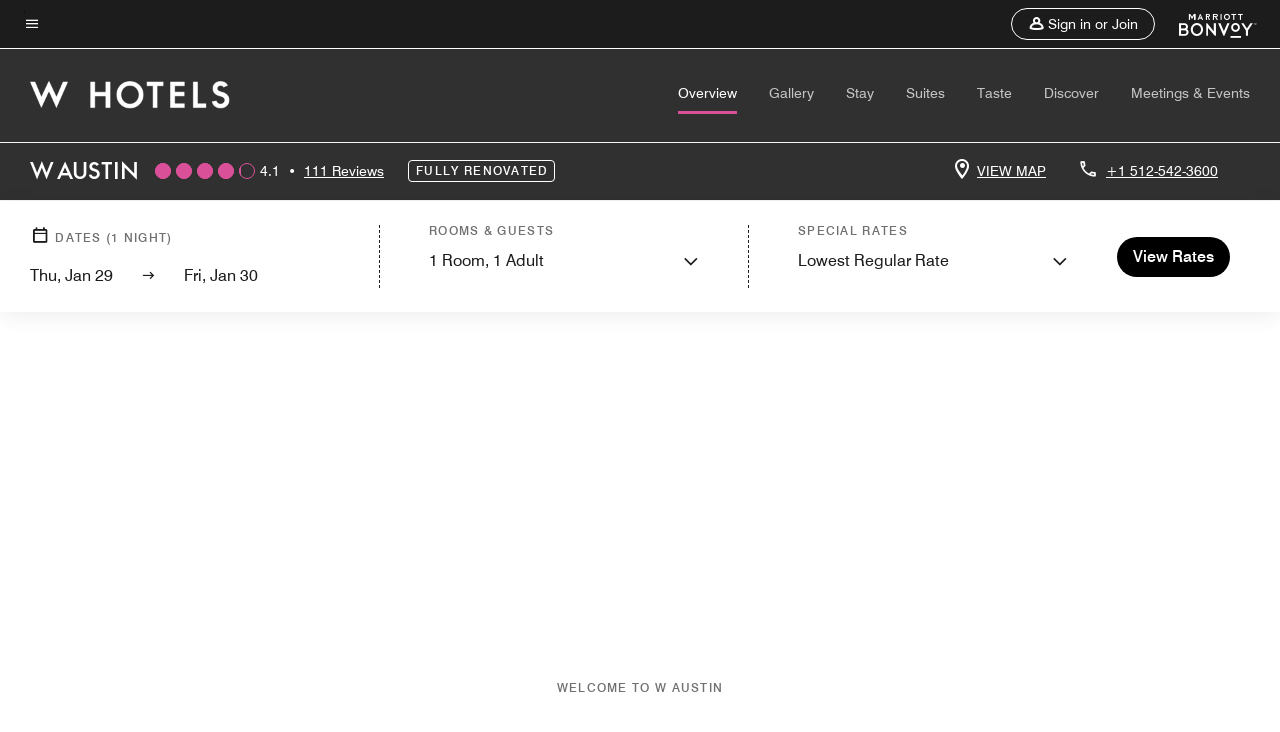

--- FILE ---
content_type: text/html; charset=utf-8
request_url: https://www.marriott.com/en-us/hotels/auswh-w-austin/overview/
body_size: 75727
content:
<!DOCTYPE html><html lang="en-US"><head><script type="text/javascript" src="https://www.marriott.com/resources/3a443eef22406f938b23f5e9f0ee55b0f0aafa2feb045" async ></script><script>var Pipe=(function(n,e){function t(){for(var n,e=c.length-1;e>=0;e--)if((n=c[e]).hasAttribute("data-pipe"))return n.removeAttribute("data-pipe"),n}function o(){0!==l.length||!n.readyState||"complete"!==n.readyState&&"interactive"!==n.readyState||v.onDone()}function r(n){return null!=n&&"object"==typeof n&&"function"==typeof n.then}function i(n,e,t,i){v.onBeforeInit(t,i);var a=n(e),f=function(){l.pop(),v.onAfterInit(t,i),o(t)};r(a)?a.then(f).catch(f):f()}function a(n,t){!1 in e||p.push({name:n,duration:Number(t),entryType:"tailor",startTime:e.now()||Date.now()-e.timing.navigationStart})}function f(n){return function(e){v[n]=e}}var u={},d={},c=n.getElementsByTagName("script"),l=[],p=[],s=function(){},v={onStart:s,onBeforeInit:s,onAfterInit:s,onDone:s},z=[];return{placeholder:function(n){u[n]=t()},start:function(n,e,o){d[n]=t(),e&&(l.push(n),v.onStart(o,n),!function(n,t,c){if(z.indexOf(e)!==-1)return !1;z.push(e);window.addEventListener("DOMContentLoaded",function(){if(n.getElementById(c))return !1;var r=n.createElement(t);(r.id=c),(r.defer=!0),(r.src=e),n.body.appendChild(r);})}(document,"script","esm-"+n))},end:function(n,e,r){var a,f=u[n],c=d[n],p=t(),s=c;if(f){do{a=s,s=s.nextSibling,f.parentNode.insertBefore(a,f)}while(a!==p);f.parentNode.removeChild(f)}for(a=c.nextSibling;a&&1!==a.nodeType;)a=a.nextSibling;a===p&&(a=void 0),c.parentNode.removeChild(c),p.parentNode.removeChild(p),e&&function(b){b=b&&b.__esModule?b["default"]:b;if("function"!=typeof b)return l.pop(),v.onBeforeInit(r,n),v.onAfterInit(r,n),void o();i(b,a,r,n)}(e);},loadCSS:/* @preserve - loadCSS: load a CSS file asynchronously. [c]2016 @scottjehl, Filament Group, Inc. Licensed MIT */function(e){function t(e){if(n.body)return e();setTimeout(function(){t(e)})}function o(){i.addEventListener&&i.removeEventListener("load",o),i.media="all"}var r,i=n.createElement("link"),a=(n.body||n.getElementsByTagName("head")[0]).childNodes;r=a[a.length-1];var f=n.styleSheets;i.rel="stylesheet",i.href=e,i.media="only x",t(function(){r.parentNode.insertBefore(i,r.nextSibling)});var u=function(n){for(var e=i.href,t=f.length;t--;)if(f[t].href===e)return n();setTimeout(function(){u(n)})};return i.addEventListener&&i.addEventListener("load",o),i.onloadcssdefined=u,u(o),i},onStart:f("onStart"),onBeforeInit:f("onBeforeInit"),onAfterInit:f("onAfterInit"),onDone:function(n){var e=v.onDone;v.onDone=function(){e(),n()}},addPerfEntry:a,addTTFMPEntry:function(n){a("ttfmp",n)},getEntries:function(){return p}}})(window.document,window.performance);</script>
<script src="/hybrid-presentation/api/v1/datalayer?localeKey=en_US"></script>
    

    <meta charset="UTF-8">
    




    
<script defer="defer" type="text/javascript" src="https://rum.hlx.page/.rum/@adobe/helix-rum-js@%5E2/dist/rum-standalone.js" data-routing="env=prod,tier=publish,ams=Marriott Intl. Administrative Services, Inc (Sites)"></script>
<link rel="preload" as="style" href="/etc.clientlibs/mcom-hws/clientlibs/clientlib-base.min.569a20d572bd560535b3c0a54ddfbdfc.css" type="text/css">



    
    
<link rel="preload" as="style" href="/etc.clientlibs/mcom-hws/clientlibs/clientlib-firstpaint.min.31a19919171bb9c7bf886833d239201c.css" type="text/css">




    
<link rel="preload" as="style" href="/etc.clientlibs/mcom-hws/clientlibs/clientlib-sitev2.min.1486b53275f6380ed036a54eba108415.css" type="text/css">



    
        <link rel="preload" as="style" href="/etc.clientlibs/mcom-common/components/content/glide-js/v1/glide-js/clientlibs.e782746bfe9d9371679a65a63424c8d1.css" type="text/css">
    

    

    <link media="(max-width: 564px)" href="https://cache.marriott.com/is/image/marriotts7prod/wh-auswh-living-room-bar-28061-33053:Square?wid=564&amp;fit=constrain" rel="preload" as="image">
	<link media="(min-width: 565px) and (max-width: 767px)" href="https://cache.marriott.com/is/image/marriotts7prod/wh-auswh-living-room-bar-28061-33053:Square?wid=800&amp;fit=constrain" rel="preload" as="image">
	<link media="(min-width: 768px) and (max-width: 991px)" href="https://cache.marriott.com/is/image/marriotts7prod/wh-auswh-living-room-bar-28061-33053:Wide-Hor?wid=992&amp;fit=constrain" rel="preload" as="image">
	<link media="(min-width: 992px) and (max-width: 1199.99px)" href="https://cache.marriott.com/is/image/marriotts7prod/wh-auswh-living-room-bar-28061-33053:Pano-Hor?wid=1200&amp;fit=constrain" rel="preload" as="image">
	<link media="(min-width: 1200px) and (max-width: 1600px)" href="https://cache.marriott.com/is/image/marriotts7prod/wh-auswh-living-room-bar-28061-33053:Pano-Hor?wid=1600&amp;fit=constrain" rel="preload" as="image">
	<link media="(min-width: 1601px) and (max-width: 1920px)" href="https://cache.marriott.com/is/image/marriotts7prod/wh-auswh-living-room-bar-28061-33053:Pano-Hor?wid=1920&amp;fit=constrain" rel="preload" as="image">
	<link media="(min-width: 1921px)" href="https://cache.marriott.com/is/image/marriotts7prod/wh-auswh-living-room-bar-28061-33053:Feature-Hor?wid=1920&amp;fit=constrain" rel="preload" as="image">
    <title>Austin Hotel | W Austin</title>
    <link rel="icon" href="https://cache.marriott.com/Images/Mobile/MC_Logos/MarriottApple57x57.png" type="image/x-icon">
    
    	<link rel="alternate" hreflang="x-default" href="https://www.marriott.com/en-us/hotels/auswh-w-austin/overview/">
    	<link rel="alternate" href="https://www.marriott.com/en-us/hotels/auswh-w-austin/overview/" hreflang="en-us">
    
    
    
    <meta name="description" content="Book our hotel in Austin, TX, and let our luxury hotel, located next to the iconic Austin City Limits music venue, connect you with the artistic soul of downtown Austin.">
    
    <meta http-equiv="X-UA-Compatible" content="IE=edge">
    <meta name="apple-mobile-web-app-capable" content="yes">
    <meta name="mobile-web-app-capable" content="yes">
    <meta name="apple-mobile-web-app-status-bar-style" content="black">
    <meta name="template" content="marriott-hws-content-page">
    <meta name="viewport" content="width=device-width, initial-scale=1">
    <meta http-equiv="Content-Security-Policy" content="upgrade-insecure-requests">
    <link rel="canonical" href="https://www.marriott.com/en-us/hotels/auswh-w-austin/overview/">
    

	 
    <meta property="og:image" content="https://cache.marriott.com/is/image/marriotts7prod/wh-auswh-living-room-bar-28061-33053:Wide-Hor?wid=1336&amp;fit=constrain">
    <meta property="og:title" content="Austin Hotel | W Austin">
    <meta property="og:description" content="Book our hotel in Austin, TX, and let our luxury hotel, located next to the iconic Austin City Limits music venue, connect you with the artistic soul of downtown Austin.">
    <meta property="og:url" content="https://www.marriott.com/en-us/hotels/auswh-w-austin/overview/">
    <meta property="og:locale" content="en_US">
    <meta property="og:site_name" content="Marriott Bonvoy">
    <meta property="og:latitude" content="30.2652570">
    <meta property="og:longitude" content="-97.7468410">
    <meta property="og:type" content="website">

    <meta name="twitter:card" content="summary_large_image">
    <meta name="twitter:site" content="@MarriottIntl">
    <meta name="twitter:title" content="Austin Hotel | W Austin">
    <meta name="twitter:description" content="Book our hotel in Austin, TX, and let our luxury hotel, located next to the iconic Austin City Limits music venue, connect you with the artistic soul of downtown Austin.">
    <meta name="twitter:image:src" content="https://cache.marriott.com/is/image/marriotts7prod/wh-auswh-living-room-bar-28061-33053:Wide-Hor?wid=1336&amp;fit=constrain">

    
    

    




    
    
        
    
<script type="text/javascript" src="/etc.clientlibs/mcom-hws/clientlibs/clientlib-firstpaint.min.0c74ed8c18eb7ca7f37d87fb796b84b4.js" defer="" fetchpriority="high"></script>


    



    
    
<link rel="stylesheet" href="/etc.clientlibs/mcom-hws/clientlibs/clientlib-bptv2.min.c78b5890f9caf3b0006cb10fa39704e5.css" type="text/css">

























<script>
    window.recentlyViewedProperty = {
        config: {
            maxCachedPropertiesLimit: "10",
            maxCachedPropertiesTab: "2",
            maxCachedPropertiesDesktop: "3",
            maxCachedPropertiesMobile: "2",
            maxCachedDaysLimit: "60"
        },
        recentlyViewedProperties: {
            name: "W Austin",
            address: "200 Lavaca Street, Austin, Texas, USA, 78701",
            marshaCode: "auswh",
            imageUrl: "https:\/\/cache.marriott.com\/is\/image\/marriotts7prod\/wh\u002Dauswh\u002Dliving\u002Droom\u002Dbar\u002D28061\u002D33053:Feature\u002DHor?wid=100\x26fit=constrain",
            latitude: "30.2652570",
            longitude: "\u002D97.7468410",
            marshaBrandCode: "wh",
            postalAddress: "78701",
            state: "Texas",
            country: "USA"
        }
    };
    window.__TRANSLATED__BV_JS__ = {
        reviews: "Reviews",
        showMoreReviewsCTA: "Show More Reviews",
        guestReviewsCTA: "GUEST REVIEWS",
        readWhatGuestsText: "Read what guests had to say on their online satisfaction survey, completed after a confirmed stay",
        ratingsSummaryText: "Ratings Summary",
        wasItHelpfulText: "Was it helpful?",
        ratingSummaryToolTipText: "Ratings are compiled based on customer ratings provided in satisfaction surveys after guests have completed their stay.",
        responseFromText: "Response From Hotel",
        staffText: "Staff"
    };
    window.__HWS_AEM__ = {
        dateFormat: "ddd, MMM DD",
        flexibleDateFormat: "MMMM YYYY",
        localDateFormat: "MM\/DD\/YYYY",
        weekNameFormatForCalendar: "ddd"
    };
</script>
<!-- /*Hybrid JS libraries */-->

    
        
        <script data-pipe>Pipe.start(0)</script><script>window.__INITIAL_STATE__ = {};</script><style data-styled="true" data-styled-version="5.3.11">@font-face{font-family:Swiss-721-Condense;font-style:normal;font-weight:700;font-display:swap;src:url(//cache.marriott.com/aka-fonts/MarriottDigital/swiss/Swiss721BT-BoldCondensed.woff2) format('woff2'),url(//cache.marriott.com/aka-fonts/MarriottDigital/swiss/Swiss721BT-BoldCondensed.woff) format('woff');font-display:fallback;}/*!sc*/
@font-face{font-family:Swiss-721-Condense;font-style:normal;font-weight:900;font-display:swap;src:url(//cache.marriott.com/aka-fonts/MarriottDigital/swiss/Swiss721BT-BlackCondensed.woff2) format('woff2'),url(//cache.marriott.com/aka-fonts/MarriottDigital/swiss/Swiss721BT-BlackCondensed.woff) format('woff');font-display:fallback;}/*!sc*/
@font-face{font-family:Swiss721-BT;font-style:normal;font-weight:500;font-display:swap;src:url(//cache.marriott.com/aka-fonts/MarriottDigital/swiss/Swiss721BT-Medium.woff2) format('woff2'),url(//cache.marriott.com/aka-fonts/MarriottDigital/swiss/Swiss721BT-Medium.woff) format('woff');font-display:fallback;}/*!sc*/
@font-face{font-family:Swiss721-BT;font-style:normal;font-weight:400;font-display:swap;src:url(//cache.marriott.com/aka-fonts/MarriottDigital/swiss/Swiss721BT-Regular.woff2) format('woff2'),url(//cache.marriott.com/aka-fonts/MarriottDigital/swiss/Swiss721BT-Regular.woff) format('woff');font-display:fallback;}/*!sc*/
@font-face{font-family:Swiss721-BT-Medium;font-style:normal;font-weight:500;font-display:swap;src:url(//cache.marriott.com/aka-fonts/MarriottDigital/swiss/Swiss721BT-Medium.woff2) format('woff2'),url(//cache.marriott.com/aka-fonts/MarriottDigital/swiss/Swiss721BT-Medium.woff) format('woff');font-display:fallback;}/*!sc*/
@font-face{font-family:Swiss721-BT-Regular;font-style:normal;font-weight:400;font-display:swap;src:url(//cache.marriott.com/aka-fonts/MarriottDigital/swiss/Swiss721BT-Regular.woff2) format('woff2'),url(//cache.marriott.com/aka-fonts/MarriottDigital/swiss/Swiss721BT-Regular.woff) format('woff');font-display:fallback;}/*!sc*/
@font-face{font-family:MarriottIconsNew;font-style:normal;font-weight:500;font-display:swap;src:url(//cache.marriott.com/aka-fonts/mi-icons/mi-icons.woff2) format('woff2'),url(//cache.marriott.com/aka-fonts/mi-icons/mi-icons.woff) format('woff');font-display:fallback;}/*!sc*/
@font-face{font-family:BrandLogoIcons;font-style:normal;font-weight:500;font-display:swap;src:url(//cache.marriott.com/aka-fonts/mi-brand-logo-icons/mi-brand-logo-icons.woff2) format('woff2'),url(//cache.marriott.com/aka-fonts/mi-brand-logo-icons/mi-brand-logo-icons.woff) format('woff');font-display:fallback;}/*!sc*/
*{box-sizing:border-box;}/*!sc*/
html,body{border:0;font-size:100%;margin:0;padding:0;vertical-align:baseline;-webkit-scroll-behavior:smooth;-moz-scroll-behavior:smooth;-ms-scroll-behavior:smooth;scroll-behavior:smooth;}/*!sc*/
[class*="mi-icon-"]:before{display:inline-block;font-family:MarriottIconsNew;position:relative;-webkit-font-smoothing:antialiased;-moz-osx-font-smoothing:grayscale;}/*!sc*/
.mi-icon-book:before{content:"\e957";}/*!sc*/
.mi-icon-dropdown-down:before{content:"\e932";}/*!sc*/
.mi-icon-dropdown-up:before{content:"\e93a";}/*!sc*/
.mi-icon-plus:before{content:"\e95e";}/*!sc*/
.mi-icon-minus:before{content:"\e951";}/*!sc*/
.mi-icon-check:before{content:"\e92c";}/*!sc*/
.mi-icon-back-arrow-cropped:before{content:"\e929";}/*!sc*/
.mi-icon-right-arrow:before{content:"\e922";}/*!sc*/
.mi-icon-arrow-left:before{content:"\e921";}/*!sc*/
.mi-icon-arrow-right-cropped:before{content:"\e924";}/*!sc*/
.mi-icon-hour-guarantee:before{content:"\e915";}/*!sc*/
.mi-icon-location:before{content:"\e900";}/*!sc*/
.mi-icon-clock:before{content:"\e901";}/*!sc*/
.mi-icon-nearby:before{content:"\e9a5";}/*!sc*/
.mi-icon-cancel:before{content:"\e92b";}/*!sc*/
.mi-icon-search:before{content:"\e961";}/*!sc*/
.mi-icon-close:before{content:"\e92d";}/*!sc*/
.mi-icon-filter:before{content:"\e941";}/*!sc*/
.mi-icon-phone:before{content:"\e95d";}/*!sc*/
.mi-icon-website:before{content:"\e968";}/*!sc*/
.mi-icon-city:before{content:"\e986";}/*!sc*/
.mi-icon-info:before{content:"\e94a";}/*!sc*/
.mi-icon-forward-arrow:before{content:"\e942";}/*!sc*/
.mi-icon-arrow-up:before{content:"\e925";}/*!sc*/
.mi-icon-arrow-down:before{content:"\e932";}/*!sc*/
.h-r-label-form-field{display:block;text-transform:uppercase;font-size:0.75rem;font-weight:500;-webkit-letter-spacing:0;-moz-letter-spacing:0;-ms-letter-spacing:0;letter-spacing:0;line-height:1rem;-webkit-letter-spacing:0.08125rem;-moz-letter-spacing:0.08125rem;-ms-letter-spacing:0.08125rem;letter-spacing:0.08125rem;color:#231c19;font-family:Swiss721-BT-Medium,Helvetica,Arial,sans-serif;}/*!sc*/
@media screen and (min-width:48rem){.h-r-label-form-field{color:#767676;}}/*!sc*/
.h-r-form-field-txt{color:#767676;font-family:Swiss721-BT-Regular,Helvetica,Arial,sans-serif;font-size:1.125rem;-webkit-letter-spacing:0;-moz-letter-spacing:0;-ms-letter-spacing:0;letter-spacing:0;line-height:1.25rem;font-family:Swiss721-BT-Medium,Helvetica,Arial,sans-serif;}/*!sc*/
@media screen and (min-width:48rem){.h-r-form-field-txt{font-family:Swiss721-BT-Regular,Helvetica,Arial,sans-serif;font-size:1.125rem;-webkit-letter-spacing:0;-moz-letter-spacing:0;-ms-letter-spacing:0;letter-spacing:0;line-height:1.5rem;color:#231c19;}}/*!sc*/
@media (min-width:62rem){.h-r-form-field-txt{font-family:Swiss721-BT-Regular,Helvetica,Arial,sans-serif;font-size:1.375rem;-webkit-letter-spacing:0;-moz-letter-spacing:0;-ms-letter-spacing:0;letter-spacing:0;line-height:1.625rem;}}/*!sc*/
.h-r-form-field-txt-small{font-family:Swiss721-BT-Regular,Helvetica,Arial,sans-serif;font-size:0.875rem;-webkit-letter-spacing:0;-moz-letter-spacing:0;-ms-letter-spacing:0;letter-spacing:0;line-height:1.5rem;}/*!sc*/
.h-r-body-txt-medium{font-family:Swiss721-BT-Regular,Helvetica,Arial,sans-serif;font-size:0.875rem;-webkit-letter-spacing:0;-moz-letter-spacing:0;-ms-letter-spacing:0;letter-spacing:0;line-height:1rem;}/*!sc*/
.sr-only{position:absolute;width:0.0625rem;height:0.0625rem;padding:0;margin:-0.0625rem;overflow:hidden;-webkit-clip:rect(0,0,0,0);clip:rect(0,0,0,0);border:0;}/*!sc*/
.h-r-cta-primary-black{font-family:Swiss721-BT,Helvetica,Arial,sans-serif;font-size:1.125rem;font-weight:500;-webkit-letter-spacing:0;-moz-letter-spacing:0;-ms-letter-spacing:0;letter-spacing:0;line-height:1.25rem;text-align:center;border-radius:1.625rem;box-shadow:0 0.25rem 1.25rem 0 rgba(0,0,0,0.07);-webkit-text-decoration:none;text-decoration:none;display:inline-block;box-shadow:none;color:#ffffff;background-color:#231c19;padding:1rem 1.25rem;border:none;}/*!sc*/
@media screen and (min-width:48rem){.h-r-cta-primary-black{font-family:Swiss721-BT-Medium,Helvetica,Arial,sans-serif;}}/*!sc*/
@media (min-width:62rem){.h-r-cta-primary-black{font-size:0.875rem;line-height:1rem;}}/*!sc*/
.h-r-cta-primary-black:hover{-webkit-text-decoration:none;text-decoration:none;}/*!sc*/
@media screen and (min-width:48rem){.h-r-cta-primary-black{border-radius:1.4375rem;}}/*!sc*/
@media screen and (min-width:48rem){.h-r-cta-primary-black{background:#000000;padding:0.875rem 0.75rem;font-size:1.125rem;line-height:1.125rem;}}/*!sc*/
.h-r-cta-primary-white{font-family:Swiss721-BT,Helvetica,Arial,sans-serif;font-size:1.125rem;font-weight:500;-webkit-letter-spacing:0;-moz-letter-spacing:0;-ms-letter-spacing:0;letter-spacing:0;line-height:1.25rem;text-align:center;border-radius:1.625rem;box-shadow:0 0.25rem 1.25rem 0 rgba(0,0,0,0.07);-webkit-text-decoration:none;text-decoration:none;display:inline-block;box-shadow:none;color:#000000;background:#ffffff;width:100%;padding:1rem 0.75rem 1rem;border:none;}/*!sc*/
@media screen and (min-width:48rem){.h-r-cta-primary-white{font-family:Swiss721-BT-Medium,Helvetica,Arial,sans-serif;}}/*!sc*/
@media (min-width:62rem){.h-r-cta-primary-white{font-size:0.875rem;line-height:1rem;}}/*!sc*/
.h-r-cta-primary-white:hover{-webkit-text-decoration:none;text-decoration:none;}/*!sc*/
@media screen and (min-width:48rem){.h-r-cta-primary-white{border-radius:1.4375rem;}}/*!sc*/
.h-r-cta-secondary-white{font-family:Swiss721-BT,Helvetica,Arial,sans-serif;font-size:1.125rem;font-weight:500;-webkit-letter-spacing:0;-moz-letter-spacing:0;-ms-letter-spacing:0;letter-spacing:0;line-height:1.25rem;text-align:center;border-radius:1.625rem;box-shadow:0 0.25rem 1.25rem 0 rgba(0,0,0,0.07);-webkit-text-decoration:none;text-decoration:none;display:inline-block;box-shadow:none;color:#000000;background:#fcfcfc;border:0.09375rem solid #000000;padding:0.6875rem 0.75rem 0.8125rem;width:auto;}/*!sc*/
@media screen and (min-width:48rem){.h-r-cta-secondary-white{font-family:Swiss721-BT-Medium,Helvetica,Arial,sans-serif;}}/*!sc*/
@media (min-width:62rem){.h-r-cta-secondary-white{font-size:0.875rem;line-height:1rem;}}/*!sc*/
.h-r-cta-secondary-white:hover{-webkit-text-decoration:none;text-decoration:none;}/*!sc*/
@media screen and (min-width:48rem){.h-r-cta-secondary-white{border-radius:1.4375rem;}}/*!sc*/
@media screen and (min-width:48rem){.h-r-cta-secondary-white{font-size:0.875rem;line-height:1rem;}}/*!sc*/
.link-white{color:#ffffff;font-size:0.8125rem;line-height:1rem;font-family:Swiss721-BT-Medium,Helvetica,Arial,sans-serif;background:none;border:none;}/*!sc*/
.link-white:hover{cursor:pointer;-webkit-text-decoration:underline;text-decoration:underline;}/*!sc*/
.h-r-center-item{display:-webkit-box;display:-webkit-flex;display:-ms-flexbox;display:flex;-webkit-box-pack:center;-webkit-justify-content:center;-ms-flex-pack:center;justify-content:center;-webkit-align-items:center;-webkit-box-align:center;-ms-flex-align:center;align-items:center;}/*!sc*/
.custom-scrollbar::-webkit-scrollbar{width:0.3125rem;}/*!sc*/
.custom-scrollbar::-webkit-scrollbar-track{background:#ffffff;border-radius:0.125rem;margin:0.75rem 0;}/*!sc*/
.custom-scrollbar::-webkit-scrollbar-thumb{background-color:#c0c0c0;border-radius:0.125rem;}/*!sc*/
.custom-scrollbar::-webkit-scrollbar-thumb:hover{background:#878787;}/*!sc*/
.MuiAutocomplete-clearIndicator{visibility:hidden;}/*!sc*/
.MuiAutocomplete-endAdornment{position:absolute;}/*!sc*/
@media screen and (min-width:48rem){.blue-outline button:focus,.blue-outline input:focus + span{outline:0.125rem solid #065AF6;outline-offset:0.625rem;}}/*!sc*/
data-styled.g1[id="sc-global-hgGgbt1"]{content:"sc-global-hgGgbt1,"}/*!sc*/
</style><script data-pipe>Pipe.end(0)</script>
        <script data-pipe>Pipe.start(1)</script><script data-pipe>Pipe.end(1)</script>
    

    



    
<script type="text/javascript" src="/etc.clientlibs/mcom-hws/clientlibs/clientlib-hws-jquery.min.2f2d95e744ccc86178213cdf8a44f478.js" async=""></script>

     

	<script type="text/javascript">
    if (window.document.documentMode) {
  // Object.assign() - Polyfill For IE 

  if (typeof Object.assign != 'function') {
 
  Object.defineProperty(Object, "assign", {
    value: function assign(target, varArgs) { 
      'use strict';
      if (target == null) { 
        throw new TypeError('Cannot convert undefined or null to object');
      }
      var to = Object(target);
      for (var index = 1; index < arguments.length; index++) {
        var nextSource = arguments[index];
        if (nextSource != null) { 
          for (var nextKey in nextSource) {
            if (Object.prototype.hasOwnProperty.call(nextSource, nextKey)) {
              to[nextKey] = nextSource[nextKey];
            }
          }
        }
      }
      return to;
    },
    writable: true,
    configurable: true
  });
}
}
    	 var dataLayer = Object.assign({}, dataLayer, {
          "env_gdpr": "true",
          "env_ccpa": "true",
          "env_marketing": "true",
          "mrshaCode": "auswh",
          "prop_marsha_code": "AUSWH",
          "site_id": "US",
          "env_site_id": "US",          
          "brwsrLang": "en-us",
          "device_language_preferred": "en-us",
          "brndCode":"WH",
          "hotelLoc":"Austin,USA",
          "prop_address_city":"Austin",
          "prop_address_state_name":"Texas",
          "prop_address_state_abbr":"TX",
          "prop_address_city_state_country":"Austin|TX|US",
          "prop_address_country_abbr":"US",
          "prop_address_lat_long":"30.2652570,-97.7468410",
          "prop_brand_code":"WH",
          "prop_brand_name":"W Hotels",
          "prop_is_ers":"false",
          "page_data_layer_ready":"true",
          "prop_name":"W Austin",
          "env_is_prod":"true",
          "prop_hws_tier":"Narrative",
		  "prop_brand_tier":"Luxury",
          "env_date_time":"2026-01-28 02:37",
          "env_site_name": "https://www.marriott.com/",
          "env_platform":"AEM-prod",
          "prop_hws_page":"overview",
          "prop_currency_type":"USD"
        });
    </script>
    
	    <script>
			(function(dataLayer){function getAkamaiBrowserLocation(){var req=new XMLHttpRequest();req.open('GET',document.location,!1),req.send(null);var headers=req.getResponseHeader('browser-akamai-loc-country');;window.__HWS_HEADER__ = {}; window.__HWS_HEADER__["x-request-id"]=req.getResponseHeader("x-request-id");return headers!=null&&headers!==void 0?headers.toUpperCase():void 0;}dataLayer.browser_akamai_loc_country= window.dataLayer.browser_akamai_loc_country?window.dataLayer.browser_akamai_loc_country:(window._satellite && window._satellite.getVar('browser_akamai_loc_country')) ? (window._satellite && window._satellite.getVar('browser_akamai_loc_country')):getAkamaiBrowserLocation();}(window.dataLayer||{}));
	    if(!window.dataLayer.browser_akamai_loc_country && window._satellite && window._satellite.getVar('browser_akamai_loc_country')){window.dataLayer.browser_akamai_loc_country = window._satellite && window._satellite.getVar('browser_akamai_loc_country')}
      </script>
    

		<script>
  			(function(g,b,d,f){(function(a,c,d){if(a){var e=b.createElement("style");e.id=c;e.innerHTML=d;a.appendChild(e)}})(b.getElementsByTagName("head")[0],"at-body-style",d);setTimeout(function(){var a=b.getElementsByTagName("head")[0];if(a){var c=b.getElementById("at-body-style");c&&a.removeChild(c)}},f)})(window,document,".header {opacity: 0 !important}",3E3);
		</script>



    
	    
	    
		
			<script src="//assets.adobedtm.com/launch-EN1ce795381cea451fa40478e502ecce2f.min.js" async=""></script>
	    
	    
    



    <script id="unap-schema-json" class="unap-schema-json" type="application/ld+json">
        {"@context":"https://schema.org","@type":"Hotel","name":"W Austin","@id:":"https://www.marriott.com/en-us/hotels/auswh-w-austin/overview/","image":"https://cache.marriott.com/content/dam/marriott-digital/wh/us-canada/hws/a/auswh/en_us/photo/unlimited/assets/wh-auswh-living-room-bar-28061-33053.tif","description":"W Austin is a bonafide icon in the center of the Live Music Capital of the World. We were the very first lifestyle, luxury hotel in Austin, TX. And now, our latest chapter has arrived after a $40 million renovation: from entirely redesigned guest rooms, which nod to Texas’ natural beauty, to all new dining and drinking options, including our restaurant Serenade and its revamped courtyard, our downtown Austin hotel is a true social hub within the city’s heart. We’re a place where sounds float through the air, tastes of refined Texan smoke and French flavors fill our plates, and social electricity flourishes over morning coffees at 2nd and Roast and nightcaps at Blue Room. We’re a haven for rest and relaxation, too – just grab a chaise at our rooftop WET Deck, signature massage at AWAY Spa, or head out for a jog along Lady Bird Lake. Welcome to the all-new W Austin: Beyond the Limits.","address":{"@type":"PostalAddress","streetAddress":"200 Lavaca Street","addressLocality":"Austin","addressRegion":"Texas","addressCountry":"USA","postalCode":"78701"},"telephone":"+1 512-542-3600 ","checkinTime":"15:00","checkoutTime":"12:00","petsAllowed":"Up to 2 dogs or cats 50 lbs max with USD100 cleaning fee","paymentAccepted":"Cash,Credit Cards","priceRange":"$ Rates Vary (Book Directly with Marriott Bonvoy to Get the Best Rates)","url":"https://www.marriott.com/en-us/hotels/auswh-w-austin/overview/","hasMap":"https://www.google.com/maps/search/?api=1&query=30.2652570,-97.7468410","parentOrganization":{"@type":"Organization","name":"Marriott International, Inc","url":"https://www.marriott.com/default.mi"}}
    </script>





    <script id="faq-schema-json" type="application/ld+json" data-faq-page="overview">
        {"@context":"https://schema.org","@type":"FAQPage","@id":"https://www.marriott.com/en-us/hotels/auswh-w-austin/overview/#FAQ","mainEntity":[{"@type":"Question","name":"What are the check-in and check-out times at W Austin?","acceptedAnswer":{"@type":"Answer","text":"The check-in time at W Austin is 3:00 pm and the check-out time is 12:00 pm."}},{"@type":"Question","name":"Does W Austin allow pets?","acceptedAnswer":{"@type":"Answer","text":"The pet policy at W Austin is: ; [Pets Welcome, Up to 2 dogs or cats 50 lbs max with USD100 cleaning fee, Non-Refundable Pet Fee Per Stay: $100.00, Maximum Pet Weight: 50.0lbs, Maximum Number of Pets in Room: 2]"}},{"@type":"Question","name":"What are the parking options at W Austin?","acceptedAnswer":{"@type":"Answer","text":"The parking options at W Austin are: ; [Valet: Daily: $65.00, Electric Car Charging Station, Oversized vehicle charge is $70/day plus tax (includes full-size trucks and SUVs, for specifics please speak with valet)]"}},{"@type":"Question","name":"What property amenities are available at W Austin?","acceptedAnswer":{"@type":"Answer","text":"The property amenities at W Austin are: ; [Restaurant, Spa, Fitness Center, Outdoor Pool, 24 Hour Room Service, Daily Housekeeping, Turndown Service, Business Center, Meeting Space, Same Day Dry Cleaning, Room Service, Wake-Up Calls, Complimentary Wi-Fi, Mobile Key, Service Request, Guest Room Entertainment]"}},{"@type":"Question","name":"Does W Austin have in-room Wi-Fi?","acceptedAnswer":{"@type":"Answer","text":"Yes, W Austin has in-room Wi-Fi available to hotel guests. Marriott Bonvoy members receive complimentary in-room Internet access when they book direct. Sign up for Marriott Bonvoy for free as you complete your W Austin booking."}},{"@type":"Question","name":"What is the closest airport near W Austin?","acceptedAnswer":{"@type":"Answer","text":"The closest airport near W Austin is Austin-Bergstrom International Airport (AUS). AUS is located approximately 8.1 Miles from the hotel."}},{"@type":"Question","name":"Does W Austin have electric vehicle charging stations?","acceptedAnswer":{"@type":"Answer","text":"Yes, W Austin has electric vehicle charging stations (subject to availability)."}}]}
    </script>

<!--  Added for showing reviews/ratings on Photos page -->


    
        <script id="breadcrumb-schema-json" type="application/ld+json">
            {"@context":"https://schema.org","@type":"BreadcrumbList","itemListElement":[{"@type":"ListItem","position":1,"name":"Marriott Bonvoy","item":"https://www.marriott.com/default.mi"},{"@type":"ListItem","position":2,"name":"USA","item":"https://www.marriott.com/en-us/destinations/united-states.mi"},{"@type":"ListItem","position":3,"name":"Texas","item":"https://www.marriott.com/en-us/destinations/united-states/texas.mi"},{"@type":"ListItem","position":4,"name":"Austin","item":"https://www.marriott.com/en-us/destinations/united-states/texas/austin.mi"},{"@type":"ListItem","position":5,"name":"W Austin"}]}
        </script>
    




    
    
    

    

    
    



    
    



    


    

    
<script>const ak_sgnl = '888c5'; console.log(ak_sgnl);</script></head>
    <body data-comp-prefix="app-js__" class=" content-page narrative-page generic-page page basicpage  marriott-aem NarrativeTemplate   show-header-skeleton  brandCode_WH LuxuryBrandGlobal  no-badge" id="content-page-1dc734d92a" style="width: 100%;">
    





    
<link rel="stylesheet" href="/etc.clientlibs/mcom-hws/clientlibs/clientlib-base.min.569a20d572bd560535b3c0a54ddfbdfc.css" type="text/css">




    
    
<link rel="stylesheet" href="/etc.clientlibs/mcom-hws/clientlibs/clientlib-firstpaint.min.31a19919171bb9c7bf886833d239201c.css" type="text/css">





    
<link rel="stylesheet" href="/etc.clientlibs/mcom-hws/clientlibs/clientlib-sitev2.min.1486b53275f6380ed036a54eba108415.css" type="text/css">




    
    
<link rel="stylesheet" href="/etc.clientlibs/mcom-hws/clientlibs/clientlib-sign-in.min.ef47ab20719059819fd46b0afcc6939b.css" type="text/css">





    
        <link rel="stylesheet" href="/etc.clientlibs/mcom-common/components/content/glide-js/v1/glide-js/clientlibs.e782746bfe9d9371679a65a63424c8d1.css">
    

    


<link rel="stylesheet" href="https://www.marriott.com/mi-assets/mi-global/brand-framework/brand-config.WH.css" type="text/css">


    <svg role="img" alt="icon" width="0" class="svg-icon" height="0" style="position:absolute">
        <defs>
            
            
            
                




                



                </defs></svg><div class="page-wrap">
                    




<div class="data-page page basicpage">




    
    
    <div class="global-nav">
<div class="m-header global-nav app-js__global-nav marriott-aem global-nav__background" data-api-endpoint="/hybrid-presentation/api/v1/getUserDetails">
    <div class="global-nav-top">
        <div class="global-nav-top__container">
            <div class="global-nav-color-scheme-container color-scheme2">
                
                <div class="global-nav-top__container__bg  max-width-1920 w-100 m-auto d-flex flex-wrap flex-row justify-content-between align-items-center px-3 px-xl-4 py-2">
                    <div class="custom_click_track global-nav-top-left" data-custom_click_track_value="HWS Global Bonvoy Nav|Hamburger Button|internal">
                        <a href="#main" class="hide-from__screen skipToMain">Skip to
                            main content</a>
                        <button class="global-nav-global-menu-link p-0" aria-expanded="false">
                            <span class="icon-menu"></span>
                            <span class="sr-only">Menu text</span>
                        </button>
                    </div>
                    <div class="global-nav-top-right d-flex justify-content-between align-items-center">
                        
                            
                                <ul class="standard inverse">
                                    <li class="m-header__sign-in t-global-nav-items font-nav-items" data-sign-in-text="Sign In,">
                                        <a href="#" role="button" class="m-button-s m-button-secondary m-header__btn m-header__top-nav-btn m-dialog-btn custom_click_track m-header__top-nav-btn d-flex justify-content-between align-items-center px-3 py-2" aria-label="Sign in or Join" data-dialog-id="m-header-signin-dialog-header" data-overlay-endpoint="/signInOverlay.mi" data-loading-msg="Loading..." data-error-msg="The content could not be loaded" data-location-text="Global Nav" data-click-track-enable="true" data-custom_click_track_value="HWS Global Bonvoy Nav|Sign In|internal" data-sign-in-click-track-enabled="true" data-remembered-user-location="signin_rem_tooltip" data-mytrip-label="My Trips" data-signed-in-user-location="Logged-in User">
                                            <span class="m-header__top-nav-icon icon-round icon-nav---account m-0"></span>
                                            <span class="m-header__top-nav-txt t-font-s d-none d-xl-block ml-1">Sign in or Join</span>
                                        </a>
                                    </li>
                                    <li class="d-none m-header__acnt t-global-nav-items font-nav-items" data-hello-text="Hello,">
                                        <a href="/loyalty/myAccount/default.mi" target="_blank" class="m-header__btn m-header__top-nav-btn custom_click_track m-header__top-nav-btn--account d-flex justify-content-between align-items-center px-3" data-location-text="Logged-in User" data-click-track-enable="true" data-mytrip-label="My Trips" data-custom_click_track_value="Logged-in User|SIGN IN|external">
                                            <span class="m-header__top-nav-icon icon-round icon-nav---account-alt-active icon-inverse m-0"></span>
                                            <span class="d-none d-xl-block t-font-s mx-1">My Account</span>
                                            <span class="icon-external-arrow d-none d-xl-block"></span>
                                        </a>
                                    </li>
                                </ul>
                                <form anonymous-action="/mi/phoenix-account-auth/v1/sessionTimeOut" loggedin-action="/mi/phoenix-account-auth/v1/sessionTimeOut" class="d-none session-timeout">
    <input type="hidden" name="expiredIn" value="1800000">
</form>

                            
                            <a class="p-0 m-0" href="https://www.marriott.com/default.mi" aria-label="Marriott Bonvoy">
                                <div class="t-program-logo-xs icons-fg-color ml-4"></div>
                            </a>
                        
                    </div>
                </div>
            </div>
            

    <div class="global-nav-menu-container color-scheme1">
        <div class="global-nav-main-menu pb-xl-4">
            <div class="global-nav-main-menu__closeSection d-flex justify-content-between align-items-center pl-4 pr-3 pr-xl-4 py-3">
                <span class="icon-clear" tabindex="0" aria-label="menu close button"></span>
                <span class="sr-only">Menu close text</span>
                <a href="https://www.marriott.com/default.mi" class="p-0 m-0 custom_click_track" data-custom_click_track_value="HWS Global Bonvoy Nav | Global Bonvoy Nav - Bonvoy Logo | internal">
                    <div class="t-program-logo-xs" aria-label="Marriott Bonvoy">
                        <span class="sr-only">Marriott Logo</span>
                    </div>
                </a>
            </div>
            <div class="mobileHeaderContent d-xl-none">
                <div class="subNavLinks d-flex d-xl-none px-4 pb-3 pt-3"></div>
            </div>
            <div class="d-flex d-xl-none align-items-center justify-content-center py-4 mb-3">
                <a href="" class="p-0 m-0"><span class="t-program-logo-color-s" aria-label="Marriott Bonvoy"></span>
                    <span class="sr-only">Marriott Logo</span>
                </a>
            </div>
            <div class="global-nav-main-menu__content pl-4 pr-3 pr-xl-4">
                <ul class="pt-4 pb-2">
                    <li class="pb-4">
                        <a href="https://www.marriott.com/search/default.mi" class="global-nav-menu-link d-flex justify-content-between text-left t-subtitle-l">
                            <span>Find &amp; Reserve</span>
                            <span class="icon-arrow-right icon-m d-xl-none"></span>
                        </a>
                    </li>
                
                    <li class="pb-4">
                        <a href="https://www.marriott.com/offers.mi" class="global-nav-menu-link d-flex justify-content-between text-left t-subtitle-l">
                            <span>Special Offers</span>
                            <span class="icon-arrow-right icon-m d-xl-none"></span>
                        </a>
                    </li>
                
                    <li class="pb-4">
                        <a href="https://www.marriott.com/meeting-event-hotels/meeting-planning.mi" class="global-nav-menu-link d-flex justify-content-between text-left t-subtitle-l">
                            <span>Meetings &amp; Events</span>
                            <span class="icon-arrow-right icon-m d-xl-none"></span>
                        </a>
                    </li>
                
                    <li class="pb-4">
                        <a href="https://www.vacationsbymarriott.com/" class="global-nav-menu-link d-flex justify-content-between text-left t-subtitle-l">
                            <span>Vacations</span>
                            <span class="icon-arrow-right icon-m d-xl-none"></span>
                        </a>
                    </li>
                
                    <li class="pb-4">
                        <a href="https://www.marriott.com/brands.mi" class="global-nav-menu-link d-flex justify-content-between text-left t-subtitle-l">
                            <span>Our Brands</span>
                            <span class="icon-arrow-right icon-m d-xl-none"></span>
                        </a>
                    </li>
                
                    <li class="pb-4">
                        <a href="https://www.marriott.com/credit-cards.mi" class="global-nav-menu-link d-flex justify-content-between text-left t-subtitle-l">
                            <span>Our Credit Cards</span>
                            <span class="icon-arrow-right icon-m d-xl-none"></span>
                        </a>
                    </li>
                
                    <li class="pb-4">
                        <a href="https://www.marriott.com/loyalty.mi" class="global-nav-menu-link d-flex justify-content-between text-left t-subtitle-l">
                            <span>About Marriott Bonvoy</span>
                            <span class="icon-arrow-right icon-m d-xl-none"></span>
                        </a>
                    </li>
                
                    <li class="pb-4">
                        <a href="https://careers.marriott.com/" class="global-nav-menu-link d-flex justify-content-between text-left t-subtitle-l">
                            <span>Careers at Marriott</span>
                            <span class="icon-arrow-right icon-m d-xl-none"></span>
                        </a>
                    </li>
                </ul>
                <div class="global-nav-main-menu__content-language-container d-flex flex-row py-4">
                    <button class="languageSelector t-font-s d-flex align-items-center mr-4 mr-xl-3 p-0">
                        <span class="icon-globe mr-2 sr-only"> Language Selector</span>
                        
                            
                            <span class="d-block h-100">English(US)</span>
                        
                    </button>
                    <a class="help t-font-s d-flex align-items-center p-0" href="https://help.marriott.com/s/">
                        <span class="icon-help mr-2"></span>
                        <span class="d-block h-100 help-text">Help</span>
                    </a>
                </div>
            </div>
            <div class="global-nav-main-menu__safetyDetails pl-4 pr-3 pr-xl-4 pt-2 pb-3 pb-xl-0">
                <p class="t-subtitle-m m-0 py-4 global-nav-main-menu__safetyText"></p>
                
            </div>
        </div>
    </div>
    


        </div>
        
        <div class="global-nav-menu-container-placeholder d-xl-none"></div>
    </div>
    
<div class="global-nav__language-container-modal d-none align-items-center w-100">
        <div class="container px-0 px-xl-5">
            <div class="modalContainer d-flex d-xl-block flex-column ">
                <div class="modalContainer__label d-flex justify-content-between w-100 px-3 px-xl-4 py-3">
                    <span class="t-label-s d-flex align-items-center pl-2 pl-xl-0">Select a Language</span>
                    <span class="modalClose icon-clear" aria-label="language modal close button"></span>
                </div>
                <div class="modalContainer__languagesList d-flex flex-column flex-xl-row px-2 pt-xl-4">
                        <div class="flex-fill pl-4 col pr-0 pt-4 pt-xl-0">
                            <p class="t-subtitle-l m-0 pb-3 pb-xl-4"></p>
                            <div class="pl-3">
                                <a href="https://www.marriott.com/en-us/hotels/auswh-w-austin/overview/" data-localecode="en_us" class="t-font-s d-block pb-3 active">English(US)</a>
                            </div>
                        </div>
                </div>
                <div class="modalContainer__closeBtn mt-auto mt-xl-0 d-flex justify-content-center justify-content-xl-end px-4 py-3 py-xl-4">
                    <button class="modalClose m-button-m m-button-secondary p-0 px-xl-4">
                        <span class="px-xl-2">Close</span>
                    </button>
                </div>
            </div>
        </div>
    </div>
    
    


</div>
<div class="mdc-dialog " id="m-header-signin-dialog-header">
    <div class="mdc-dialog__container">
        <div class="mdc-dialog__surface" role="dialog" aria-modal="true">
            <button class="m-dialog-close-btn icon-clear">
                <span class="sr-only">Close Dialog</span>
            </button>
            <div id="container-801da3de78" class="cmp-container">
                <div class="aem-Grid aem-Grid--12 aem-Grid--default--12 ">
                    <div class="signin aem-GridColumn aem-GridColumn--default--12">
                        <div class="modal-content mfp-content header-overlay standard standard">
                            <div class="header-overlay__msg"></div>
                        </div>
                    </div>
                </div>
            </div>
        </div>
        <div class="mdc-dialog__scrim"></div>
    </div>
</div>
</div>


</div>




	
		<div class="data-page page basicpage">




    
    
    <div class="header">
    
    
    
    
    
    
    
    <div class="marriott-header non-trc-header app-js__marriott-header w-100 color-scheme2" data-colorscheme="color-scheme2">
        <div class="marriott-header-top d-flex flex-wrap ">
            <div class="marriott-header-menu-container">
                <div class="marriott-header-bottom pt-xl-1 ">
                    <div class="max-width-1920 w-100 m-auto d-flex flex-wrap justify-content-between pt-xl-2 pb-xl-1">
                        <div class="marriott-header-bottom-left d-flex flex-nowrap col-3">
                            <div class="marriott-header-logo">
                                <a href="https://www.marriott.com/en-us/hotels/auswh-w-austin/overview/" class="custom_click_track marriott-header-logo-link d-flex align-items-center marriott-header__brand-logo-WH" data-custom_click_track_value="HWS Hotel Navigation | Hotel Navigation - Hotel Logo | internal">
                                    
                                    
                                    
                                        <img src="https://cache.marriott.com/content/dam/marriott-digital/wh/global-property-shared/en_us/logo/assets/wh-logo-white-hws-12325.png" class="marriott-header-primary-logo" alt="W Hotels Logo">
                                        <img src="https://cache.marriott.com/content/dam/marriott-digital/wh/global-property-shared/en_us/logo/assets/wh-logo-fullcolor-hws-13225.png" class="marriott-header-secondary-logo d-none" alt="W Hotels Logo">
                                    
                                </a>
                                <div class="marriott-mobile-rating-summary pt-3"></div>
                            </div>
                            <h2 class="marriott-header-mobile-title t-subtitle-xl">W Austin</h2>
                        </div>
                        <div class="hotel-badges-container d-flex d-xl-none w-100 align-items-center justify-content-center py-2 color-scheme2">
                            <div class="hotel-badges app-js__hotel-badges d-block pl-4 mr-5">
                                <div class="hotel-badges__badge t-overline-normal text-uppercase d-none" data-primary-hotel-badge="true" data-primary-label="New Hotel" data-primary-start-date="2010-12-09" data-primary-end-date="2011-06-07" data-secondary-label="Fully Renovated" data-secondary-start-date="2024-12-28" data-secondary-end-date="2026-06-28"></div>
                            </div>
                        </div>
                        <div class="d-none" data-bv-show="rating_summary" data-bv-product-id="auswh"></div>
                        <div class="d-none" data-bv-show="reviews" data-bv-product-id="auswh"></div>
                        <div class="bazaarvoice app-js__bazaarvoice d-none justify-content-center align-items-center container">
                        </div>
                        <div class="marriott-header-bottom-right flex-wrap col-9 cmp-list">
    <ul class="d-flex" id="navigation-list-0bed47576e">
        
        <li>
            <a href="https://www.marriott.com/en-us/hotels/auswh-w-austin/overview/" class="t-font-s m-header-primary-link  active custom_click_track" data-custom_click_track_value="HWS Hotel Navigation|Overview|internal">Overview </a>
        </li>
    
        
        <li>
            <a href="https://www.marriott.com/en-us/hotels/auswh-w-austin/photos/" class="t-font-s m-header-primary-link   custom_click_track" data-custom_click_track_value="HWS Hotel Navigation|Photos|internal">Gallery </a>
        </li>
    
        
        <li>
            <a href="https://www.marriott.com/en-us/hotels/auswh-w-austin/rooms/" class="t-font-s m-header-primary-link   custom_click_track" data-custom_click_track_value="HWS Hotel Navigation|Rooms|internal">Stay </a>
        </li>
    
        
        <li>
            <a href="https://www.marriott.com/en-us/hotels/auswh-w-austin/rooms/suites/" class="t-font-s m-header-primary-link   custom_click_track" data-custom_click_track_value="HWS Hotel Navigation|Suites|internal">Suites </a>
        </li>
    
        
        <li>
            <a href="https://www.marriott.com/en-us/hotels/auswh-w-austin/dining/" class="t-font-s m-header-primary-link   custom_click_track" data-custom_click_track_value="HWS Hotel Navigation|Dining|internal">Taste </a>
        </li>
    
        
        <li>
            <a href="https://www.marriott.com/en-us/hotels/auswh-w-austin/experiences/" class="t-font-s m-header-primary-link   custom_click_track" data-custom_click_track_value="HWS Hotel Navigation|Experiences|internal">Discover </a>
        </li>
    
        
        <li>
            <a href="https://www.marriott.com/en-us/hotels/auswh-w-austin/events/" class="t-font-s m-header-primary-link   custom_click_track" data-custom_click_track_value="HWS Hotel Navigation|Events|internal">Meetings &amp; Events </a>
        </li>
    </ul>
</div>

    


                    </div>
                </div>
                
                <div class="marriott-header-subnav sticky-nav-header color-scheme1" data-mobile-reserve-bar-color-scheme="color-scheme1" data-desktop-reserve-bar-color-scheme="color-scheme1">
                    <div class="max-width-1920 w-100 m-auto d-xl-flex justify-content-xl-between">
                        <div class="marriott-header-subnav__title d-flex">
                            <h3 class="marriott-header-subnav__title-heading pr-3 my-auto t-subtitle-xl">
                                W Austin</h3>
                            <div class="marriott-header-subnav__rating_sumary my-auto">
                            </div>
                            <div class="hotel-badges app-js__hotel-badges d-block pl-4 mr-5">
                                <div class="hotel-badges__badge t-overline-normal text-uppercase d-none" data-primary-hotel-badge="true" data-primary-label="New Hotel" data-primary-start-date="2010-12-09" data-primary-end-date="2011-06-07" data-secondary-label="Fully Renovated" data-secondary-start-date="2024-12-28" data-secondary-end-date="2026-06-28"></div>
                            </div>
                        </div>
                        <div class="marriott-header-subnav__menu">
                            <div class="marriott-header-subnav__menu__submenu withImage leftSide">
                                <div class="marriott-header-subnav__menu__submenu__icon">
                                    <span class="icon-location icon-m"></span>
                                </div>
                                <a href="https://www.google.com/maps/search/?api=1&amp;query=30.2652570,-97.7468410" class="marriott-header-subnav__menu__submenu__text m-header-secondary-link uppercase custom_click_track nonChineseContent t-font-s pl-2 google-map-link" data-custom_click_track_value="HWS Hotel Sub Header|Hotel Sub Header - View Map |external" tabindex="-1" target="_blank">VIEW MAP</a>
                                <a href="https://map.baidu.com/search/?latlng=30.2652570,-97.7468410" class="marriott-header-subnav__menu__submenu__text m-header-secondary-link uppercase custom_click_track chineseContent loading-map t-font-s pl-2 baidu-map-link" data-custom_click_track_value="HWS Hotel Sub Header|Hotel Sub Header - View Map | external" tabindex="-1" target="_blank">VIEW MAP</a>
                            </div>
                            <div class="marriott-header-subnav__menu__submenu withImage rightSide">
                                <div class="marriott-header-subnav__menu__submenu__icon" aria-hidden="true">
                                    <span class="icon-phone icon-m"></span>
                                </div>
                                <a href="tel:+1%20512-542-3600%20" class="marriott-header-subnav__menu__submenu__text m-header-secondary-link t-font-s custom_click_track pl-2" dir="ltr" data-custom_click_track_value="HWS Hotel Sub Header|Hotel Sub Header - Click to Call |external" tabindex="0" aria-label="Contact us at phone +1 512-542-3600 ">+1 512-542-3600 </a>
                            </div>
                            
                            <div class="marriott-header-subnav__rating_sumary py-3">
                            </div>
                            
                            <div class="marriott-header-subnav__menu__reserve d-xl-none color-scheme1 " data-mobile-color-scheme="color-scheme1">
                                <button class="marriott-header-subnav__menu__reserve__button m-button-m m-button-primary custom_click_track" aria-expanded="false" data-custom_click_track_value="HWS Hotel Sub Header|Hotel Sub Header - Check Availability CTA Drop Down |external">
                                    <span class="marriott-header-subnav__menu__reserve__button-text">Check Availability</span>
                                </button>
                            </div>
                            
                        </div>
                    </div>
                </div>
            </div>
            <!-- Reserve -->
            <div class="marriott-header-subnav-reserve sticky-nav-header justify-content-xl-between flex-column flex-xl-row w-100  color-scheme1 coreReserve d-none d-xl-flex">
                <div class="marriott-header-subnav-reserve__mob__header d-block d-xl-none p-4 my-2">
                    <button class="marriott-header-subnav-reserve__mob__header__close p-0" aria-label="close">
                        <span class="icon-back-arrow"></span>
                    </button>
                </div>
                <a class="marriott-header-subnav-reserve__mob__sub__back roomsNGuestsCancel t-font-xs hide py-4 px-3">Cancel</a>
                <div class="marriott-header-subnav-reserve__sub calendarSection my-xl-4 mb-4 mb-xl-0 pl-4 pl-xl-0 pr-4 pr-xl-0">
                    <div class="mobileFixedSection">
                        <div class="marriott-header-subnav-reserve__sub__label d-flex align-items-center t-overline-normal pb-xl-2 mb-xl-1">
                            <span class="icon-calendar t-font-m icon-m mr-1"></span>
                            <span class="marriott-header-subnav-reserve__sub__label__left mr-1">DATES</span>
                            <span class="marriott-header-subnav-reserve__sub__label__right">
                  (<span class="dateSelectionNumOfNights">1</span>
                  <span class="night"> NIGHT)</span>
                  <span class="nights hide"> NIGHTS)</span>
                  </span>
                        </div>
                        <div id="datesInput" class="marriott-header-subnav-reserve__sub__input swap--xs--t-font-s swap--lg--t-font-m d-xl-block pb-2 pb-xl-0 pt-2 pt-xl-0" tabindex="0">
                  <span class="inputSection w-100 d-xl-block " data-identity="specific">
                  <span class="fromDateSection flex-fill mr-4 mr-xl-0"></span>
                  <span class="icon-forward-arrow px-4 d-none d-xl-inline"></span>
                  <span class="toDateSection flex-fill"></span>
                  </span>
                            <span class="inputSection w-100 hide" data-identity="flexible">
                  Flexible in
                  </span>
                        </div>
                    </div>
                    <div class="marriott-header-subnav-reserve__sub__floatsec d-flex flex-column align-items-center ml-xl-4 dateSelectionSec hide">
                        <button class="marriott-header-subnav-reserve__sub__floatsec__close" data-dismiss="close" aria-label="Close">
                            <span class="icon-clear icons-fg-color" title="Close"></span>
                        </button>
                        <div class="marriott-header-subnav-reserve__sub__floatsec__tab d-flex py-4 py-xl-0">
                            <button class="marriott-header-subnav-reserve__sub__floatsec__tab__btn t-label-s pl-4 pr-3 py-2 active" data-id="specific">Specific Dates
                            </button>
                            <button class="marriott-header-subnav-reserve__sub__floatsec__tab__btn t-label-s pl-3 pr-4 py-2" data-id="flexible">Flexible Dates
                            </button>
                        </div>
                        <div class="weekDays t-font-xs d-flex d-xl-none justify-content-around w-100 px-3 pb-2">
                            <span>S</span>
                            <span>M</span>
                            <span>T</span>
                            <span>W</span>
                            <span>T</span>
                            <span>F</span>
                            <span>S</span>
                        </div>
                        <div id="specific" class="marriott-header-subnav-reserve__sub__floatsec__tab__tabcontent marriott-header-subnav-reserve__sub__floatsec__tab__tabcontent__daterangepicker w-100 px-xl-3" data-specific-nights="1" data-from-date="" data-to-date="" data-done-label="Done" data-viewrates-label="View Rates" data-viewrates-specific-click-track-value="HWS View Rates | Date Picker Specific |internal" data-viewrates-flexible-click-track-value="HWS View Rates | Date Picker Flexible |internal">
                        </div>
                        <div id="flexible" class="marriott-header-subnav-reserve__sub__floatsec__tab__tabcontent marriott-header-subnav-reserve__sub__floatsec__tab__tabcontent__flexiblesection w-100 d-flex flex-column align-items-center hide" data-flexible-nights="1" data-flexible-text="Flexible in">
                            <div class="flexible__text d-inline-flex justify-content-center align-items-center py-4 mb-4 mt-xl-4">
                                <span class="t-subtitle-m pr-5">Number of Nights</span>
                                <div class="flexible__increase-decrease-buttons d-flex justify-content-center align-items-center ml-4">
                                    <button class="decrease-button d-flex align-items-start justify-content-center" data-minallowed="1" aria-label="Decrease number of nights" disabled="">
                                        <span>-</span>
                                    </button>
                                    <div class="t-subtitle-m px-2">
                                        <span class="flexibleNumberOfNightsValue px-3">1</span>
                                        <input type="hidden" value="1" class="flexibleNumberOfNights" aria-hidden="true" hidden="">
                                    </div>
                                    <button class="increase-button d-flex align-items-center justify-content-center px-0 pb-1 pb-xl-0" data-max-allowed="9" aria-label="Increase number of nights"><span>+</span>
                                    </button>
                                </div>
                            </div>
                            <div class="flexible__months d-flex align-items-center justify-content-center flex-wrap pb-xl-4 mt-3 mb-5 mb-xl-2">
                            </div>
                            <div class="flexible__done-button align-self-end pb-xl-4 mb-xl-3 mx-auto color-scheme1">
                                <button class="m-button-secondary flexible__done-real-button" data-dismiss="close">
                                    <span class="d-none d-xl-block px-3 flexible__done-button-done-text">Done</span>
                                    <span class="d-block d-xl-none flexible__done-button-dynamic-text">
                        <span class="flexible__done-button-continue-text" data-continue-text="Continue with " data-view-rates="View Rates" data-view-rates-for="View Rates for" data-done-text="Done">Continue with </span>
                        <span class="noOfNights"></span>
                        <span class="night"> NIGHT</span>
                        <span class="nights hide"> NIGHTS</span>
                     </span>
                                </button>
                            </div>
                        </div>
                    </div>
                </div>
                <div class="seperatorLine d-none d-xl-block my-4"></div>
                <div class="marriott-header-subnav-reserve__sub roomsAndGuestsSection my-xl-4 mb-4 mb-xl-0 pl-4 pl-xl-0 pr-4 pr-xl-0">
                    <div class="marriott-header-subnav-reserve__sub__label t-overline-normal pb-xl-2 mb-xl-1">
                        Rooms &amp; Guests
                    </div>
                    <div class="marriott-header-subnav-reserve__sub__input pb-2 pb-xl-0 pt-2 pt-xl-0 swap--xs--t-font-s swap--lg--t-font-m" aria-label="Select number of guests dropdown" id="guestsValue" role="button" tabindex="0" aria-expanded="false">
               <span class="totalValuePlace">
               <span class="roomsCount">1</span>
               <span class="room">Room, </span>
               <span class="rooms hide">Rooms, </span>
               <span class="adultsCount">1</span>
               <span class="adult ">Adult</span>
               <span class="adults hide">Adults</span>
               <span class="childCount hide">1</span>
               <span class="child hide"> Child</span>
               <span class="children hide"> Children</span>
               </span>
                        <span class="marriott-header-subnav-reserve__sub__input__icon m-icon icon-arrow-right d-xl-none"></span>
                        <span class="marriott-header-subnav-reserve__sub__input__icon m-icon icon-arrow-down d-none d-xl-block"></span>
                    </div>
                    <div class="marriott-header-subnav-reserve__sub__floatsec d-flex flex-column roomsGuestSec pt-4 pt-xl-0 hide">
                        <input type="hidden" value="8" class="maxGuestPerRoom" aria-hidden="true" hidden="">
                        <button class="marriott-header-subnav-reserve__sub__floatsec__close roomsNGuestsClose" data-dismiss="close" aria-label="Close">
                            <span class="icon-clear icons-fg-color" title="Close"></span>
                        </button>
                        <div class="d-flex flex-column flex-xl-row px-3 px-xl-5 mx-0 mx-xl-5 pb-5 pb-xl-0 mb-5 mb-xl-0">
                            <div class="w-100 px-0 px-xl-2">
                                <div class="marriott-header-subnav-reserve__sub__floatsec__title t-overline-normal pb-0 pb-xl-3">
                                    
                                    
                                    
                                        Maximum <span>8</span>
                                        guests per room
                                    
                                </div>
                                <div class="marriott-header-subnav-reserve__sub__floatsec__rgsel d-flex justify-content-between align-items-center py-4">
                                    <div class="marriott-header-subnav-reserve__sub__floatsec__rgsel__text">
                                        <div class="marriott-header-subnav-reserve__sub__floatsec__rgsel__text__val t-subtitle-m">
                                            Rooms
                                        </div>
                                        <div class="marriott-header-subnav-reserve__sub__floatsec__rgsel__text__sub t-font-xs" data-maxguest="true">(Max: 3 Rooms/person)
                                        </div>
                                    </div>
                                    <div class="marriott-header-subnav-reserve__sub__floatsec__rgsel__value d-flex justify-content-between">
                                        <button class="marriott-header-subnav-reserve__sub__floatsec__rgsel__value__btn px-0 d-flex justify-content-center align-items-center decrease" data-minallowed="1" aria-label="Decrease number of rooms" disabled="">
                                            <span>-</span></button>
                                        <div class="marriott-header-subnav-reserve__sub__floatsec__rgsel__value__txt d-flex align-items-center justify-content-center t-subtitle-m">
                                            <span class="px-3">1</span>
                                            <input type="hidden" value="1" class="incDescValToSend reserveRoomVal" aria-hidden="true" hidden="">
                                        </div>
                                        <button class="marriott-header-subnav-reserve__sub__floatsec__rgsel__value__btn px-0 d-flex justify-content-center align-items-center increase" data-maxallowed="3" aria-label="Increase number of rooms"><span>+</span></button>
                                    </div>
                                </div>
                                <div class="marriott-header-subnav-reserve__sub__floatsec__rgsel d-flex justify-content-between align-items-center py-4">
                                    <div class="marriott-header-subnav-reserve__sub__floatsec__rgsel__text">
                                        <div class="marriott-header-subnav-reserve__sub__floatsec__rgsel__text__val t-subtitle-m">
                                            Adults
                                        </div>
                                        <div class="marriott-header-subnav-reserve__sub__floatsec__rgsel__text__sub t-font-xs color-neutral-40" data-maxguest="true">(Max: 8 total guests/room)
                                        </div>
                                    </div>
                                    <div class="marriott-header-subnav-reserve__sub__floatsec__rgsel__value d-flex justify-content-between">
                                        <button class="marriott-header-subnav-reserve__sub__floatsec__rgsel__value__btn px-0 d-flex justify-content-center align-items-center decrease  " data-minallowed="1" aria-label="Decrease number of Adults" disabled=""><span>-</span></button>
                                        <div class="marriott-header-subnav-reserve__sub__floatsec__rgsel__value__txt d-flex align-items-center justify-content-center t-subtitle-m">
                                            <span class="px-3">1</span>
                                            <input type="hidden" value="1" class="incDescValToSend reserveAdultsNumVal" aria-hidden="true" hidden="">
                                        </div>
                                        <button class="marriott-header-subnav-reserve__sub__floatsec__rgsel__value__btn px-0 d-flex justify-content-center align-items-center increase  " data-maxallowed="8" aria-label="Increase number of Adults" data-isincrease="true">
                                            <span>+</span></button>
                                    </div>
                                </div>
                                <div class="marriott-header-subnav-reserve__sub__floatsec__rgsel d-flex justify-content-between align-items-center py-4">
                                    
                                    <div class="marriott-header-subnav-reserve__sub__floatsec__rgsel__text">
                                        <div class="marriott-header-subnav-reserve__sub__floatsec__rgsel__text__val t-subtitle-m">
                                            Children
                                        </div>
                                        <div class="marriott-header-subnav-reserve__sub__floatsec__rgsel__text__sub t-font-xs" data-maxguest="true">(Max: 8 total guests/room)
                                        </div>
                                    </div>
                                    <div class="marriott-header-subnav-reserve__sub__floatsec__rgsel__value d-flex justify-content-between" data-child-translated-text="Child" data-age-translated-text=": Age" data-months-translated-text="Months" data-year-translated-text="Year" data-years-translated-text="Years">
                                        <button class="marriott-header-subnav-reserve__sub__floatsec__rgsel__value__btn px-0 d-flex justify-content-center align-items-center decrease  " data-minallowed="0" aria-label="Decrease number of Children" disabled="">
                                            <span>-</span></button>
                                        <div class="marriott-header-subnav-reserve__sub__floatsec__rgsel__value__txt d-flex align-items-center justify-content-center t-subtitle-m">
                                            <span class="px-3">0</span>
                                            <input type="hidden" value="0" class="incDescValToSend reserveChildNumVal" aria-hidden="true" hidden="">
                                        </div>
                                        <button class="marriott-header-subnav-reserve__sub__floatsec__rgsel__value__btn px-0 d-flex justify-content-center align-items-center increase  " data-maxallowed="7" aria-label="Increase number of Children" data-isincrease="true">
                                            <span>+</span></button>
                                    </div>
                                </div>
                            </div>
                            <div class="roomsGuestSecSeperator mx-0 mx-xl-4 my-xl-4 hide"></div>
                            <div class="marriott-header-subnav-reserve__sub__floatsec__rgsel__child__age w-100 hide">
                                <div class="marriott-header-subnav-reserve__sub__floatsec__rgsel__child__age__title t-overline-normal pb-4 pt-4 pt-xl-0">
                                    AGE OF CHILDREN (REQUIRED)
                                </div>
                                <div class="marriott-header-subnav-reserve__sub__floatsec__rgsel__child__age__children"></div>
                            </div>
                        </div>
                        <div class="marriott-header-subnav-reserve__sub__floatsec__rgsel__btns d-flex justify-content-center pt-3 pt-xl-4 pb-4 my-0 my-xl-3">
                            <button class="marriott-header-subnav-reserve__sub__floatsec__done roomsNGuestsDone m-button-m m-button-secondary m-0" data-section="roomsGuestSec" data-dismiss="close">Done
                            </button>
                        </div>
                    </div>
                </div>
                <div class="seperatorLine d-none d-xl-block my-4"></div>
                <div class="marriott-header-subnav-reserve__sub ratesDropdown my-xl-4 mb-4 mb-xl-0 pl-4 pl-xl-0 pr-4 pr-xl-0">
                    <div class="marriott-header-subnav-reserve__sub__label t-overline-normal pb-xl-2 mb-xl-1">
                        Special Rates
                    </div>
                    <div class="marriott-header-subnav-reserve__sub__input swap--xs--t-font-s swap--lg--t-font-m pb-2 pb-xl-0 pt-2 pt-xl-0" id="specialRates" role="button" tabindex="0" aria-expanded="false">
               <span class="specialRatesShowVal">Lowest Regular Rate</span>
                        <span class="marriott-header-subnav-reserve__sub__input__icon m-icon icon-arrow-right d-xl-none"></span>
                        <span class="marriott-header-subnav-reserve__sub__input__icon m-icon icon-arrow-down d-none d-xl-block"></span>
                    </div>
                    <div class="marriott-header-subnav-reserve__sub__floatsec d-flex flex-column mr-xl-3 specialRatesSec hide pt-4 pt-xl-0" role="none" aria-hidden="true">
                        <button class="marriott-header-subnav-reserve__sub__floatsec__close" data-dismiss="close" aria-label="Close">
                            <span class="icon-clear icons-fg-color" title="Close"></span>
                        </button>
                        <fieldset class="marriott-header-subnav-reserve__sub__floatsec__select d-flex flex-column justify-content-between px-3 px-xl-0">
                            <legend class="t-overline-normal d-none d-xl-block pb-0 pb-xl-4 m-0">
                                Special Rates/points
                            </legend>
                            <legend class="t-overline-normal d-block d-xl-none pb-0 pb-xl-4 m-0">
                                Select a Rate
                            </legend>
                            <div class="form-group px-0 py-4 w-100">
                                <div class="form-element">
                                    <label for="lowestRate" class="marriott-header-subnav-reserve__sub__floatsec__select__label t-subtitle-m d-inline">
                                        Lowest Regular Rate
                                    </label>
                                    <input id="lowestRate" value="none" name="selectRateOption" class="marriott-header-subnav-reserve__sub__floatsec__select__radio" type="radio" checked="" autocomplete="off">
                                </div>
                            </div>
                            <div class="form-group px-0 py-4 w-100">
                                <div class="form-element">
                                    <label for="promoCode" class="marriott-header-subnav-reserve__sub__floatsec__select__label t-subtitle-m d-inline">
                                        Corp/Promo Code
                                    </label>
                                    <input id="promoCode" data-coupon="coupon" value="corp" name="selectRateOption" class="marriott-header-subnav-reserve__sub__floatsec__select__radio" autocomplete="off" type="radio">
                                </div>
                                <div class="form-input-element hide">
                                    <input data-couponinput="true" data-label="promoCode" autocomplete="off" placeholder="Enter Code" id="promoCodeInput" name="selectRateOption" class="marriott-header-subnav-reserve__sub__floatsec__select__input t-subtitle-l mt-3 w-100" type="text" aria-label="Promo Code Input Box"><span class="clearCross">×</span>
                                </div>
                            </div>
                            <div class="form-group px-0 py-4 w-100">
                                <div class="form-element">
                                    <label for="seniorDiscount" class="marriott-header-subnav-reserve__sub__floatsec__select__label t-subtitle-m d-inline">
                                        Senior Discount
                                    </label>
                                    <input id="seniorDiscount" value="S9R" name="selectRateOption" class="marriott-header-subnav-reserve__sub__floatsec__select__radio" type="radio" autocomplete="off">
                                </div>
                            </div>
                            <div class="form-group px-0 py-4 w-100">
                                <div class="form-element">
                                    <label for="aaa-caa" class="marriott-header-subnav-reserve__sub__floatsec__select__label t-subtitle-m d-inline">
                                        AAA/CAA
                                    </label>
                                    <input id="aaa-caa" value="aaa" name="selectRateOption" class="marriott-header-subnav-reserve__sub__floatsec__select__radio" type="radio" autocomplete="off">
                                </div>
                            </div>
                            <div class="form-group px-0 py-4 w-100">
                                <div class="form-element">
                                    <label for="govMil" class="marriott-header-subnav-reserve__sub__floatsec__select__label t-subtitle-m d-inline">
                                        Government &amp; Military
                                    </label>
                                    <input id="govMil" value="gov" name="selectRateOption" class="marriott-header-subnav-reserve__sub__floatsec__select__radio" type="radio" autocomplete="off">
                                </div>
                            </div>
                            <div class="form-group px-0 py-4 w-100">
                                <div class="form-element">
                                    <label for="groupCode" class="marriott-header-subnav-reserve__sub__floatsec__select__label t-subtitle-m d-inline">
                                        Group Code
                                    </label>
                                    <input id="groupCode" data-coupon="coupon" value="group" name="selectRateOption" class="marriott-header-subnav-reserve__sub__floatsec__select__radio" autocomplete="off" type="radio">
                                </div>
                                <div class="form-input-element hide">
                                    <input data-couponinput="true" data-label="groupCode" autocomplete="off" placeholder="Enter Code" id="groupCodeInput" name="selectRateOption" class="marriott-header-subnav-reserve__sub__floatsec__select__input t-subtitle-l py-4 w-100" type="text" aria-label="Group Code Input Box"><span class="clearCross">×</span>
                                </div>
                            </div>
                            <div class="form-group px-0 py-4 w-100">
                                <div class="form-element">
                                    <label for="marriottbonvoypoints" class="marriott-header-subnav-reserve__sub__floatsec__select__label t-subtitle-m d-inline">
                                        Marriott Bonvoy Points
                                    </label>
                                    <input id="marriottbonvoypoints" value="none" name="selectRateOption" class="marriott-header-subnav-reserve__sub__floatsec__select__radio" autocomplete="off" type="radio">
                                </div>
                            </div>
                        </fieldset>
                        <div class="marriott-header-subnav-reserve__sub__floatsec__promo hide" role="none" aria-hidden="true">
                            <label for="enterPromoCode" class="marriott-header-subnav-reserve__sub__floatsec__promo__label">ADD CORP/PROMO CODE</label>
                            <input class="marriott-header-subnav-reserve__sub__floatsec__promo__input textColor" type="text" id="enterPromoCode" placeholder="Enter a valid code">
                        </div>
                        <div class="marriott-header-subnav-reserve__sub__floatsec_btn_container d-flex justify-content-center pt-3 pt-xl-4 pb-4 my-0 my-xl-3">
                            <button class="marriott-header-subnav-reserve__sub__floatsec__done m-button-m m-button-secondary m-button-secondary m-0" data-section="specialRatesSec" data-dismiss="close">Done
                            </button>
                        </div>
                    </div>
                </div>
                <div class="marriott-header-subnav-reserve__subsec py-xl-4 pb-4 pb-xl-0 pl-4 pl-xl-0 pr-4 pr-xl-0 mt-auto my-xl-auto">
                    <button class="marriott-header-subnav-reserve__subsec__button m-button-m m-button-primary w-100">
                      <span class="d-none d-xl-block custom_click_track" data-custom_click_track_value="HWS Hotel Sub Header|Reserve CTA Drop Down - Reserve CTA |internal">View Rates</span>
                        <span class="d-block d-xl-none custom_click_track" data-custom_click_track_value="HWS Hotel Sub Header|Reserve CTA Drop Down - Find a Room CTA |internal">Find a Room</span>
                    </button>
                </div>
            </div>
            
            <form id="reservationForm" name="reservationForm" aria-hidden="true" role="none" action="https://www.marriott.com/reservation/availabilitySearch.mi" method="GET" hidden="" target="_blank">
                <input type="hidden" name="destinationAddress.country" value="" hidden="">
                <input type="hidden" class="lengthOfStay" name="lengthOfStay" value="" hidden="">
                <input type="hidden" class="fromDate" name="fromDate" value="" hidden="">
                <input type="hidden" class="toDate" name="toDate" value="" hidden="">
                <input type="hidden" class="roomCount" name="numberOfRooms" value="" hidden="">
                <input type="hidden" class="numAdultsPerRoom" name="numberOfAdults" value="" hidden="">
                <input type="hidden" class="guestCountBox" name="guestCountBox" value="" hidden="">
                <input type="hidden" class="childrenCountBox" name="childrenCountBox" value="" hidden="">
                <input type="hidden" class="roomCountBox" name="roomCountBox" value="" hidden="">
                <input type="hidden" class="childrenCount" name="childrenCount" value="" hidden="">
                <input type="hidden" class="childrenAges" name="childrenAges" value="" hidden="">
                <input type="hidden" class="clusterCode" name="clusterCode" value="" hidden="">
                <input type="hidden" class="corporateCode" name="corporateCode" value="" hidden="">
                <input type="hidden" class="groupCode" name="groupCode" value="" hidden="">
                <input type="hidden" class="isHwsGroupSearch" name="isHwsGroupSearch" value="true" hidden="">
                <input type="hidden" class="propertyCode" name="propertyCode" value="AUSWH" hidden="">
                <input type="hidden" class="useRewardsPoints" name="useRewardsPoints" value="false" hidden="">
                <input type="hidden" class="flexibleDateSearch" name="flexibleDateSearch" value="" hidden="">
                <input type="hidden" class="t-start" name="t-start" value="" hidden="">
                <input type="hidden" class="t-end" name="t-end" value="" hidden="">
                <input type="hidden" class="fromDateDefaultFormat" name="fromDateDefaultFormat" value="" hidden="">
                <input type="hidden" class="toDateDefaultFormat" name="toDateDefaultFormat" value="" hidden="">
                <input type="hidden" class="fromToDate_submit" name="fromToDate_submit" value="" hidden="">
                <input type="hidden" name="fromToDate" value="" hidden="">
            </form>
        </div>
    </div>
    

<div class="bazaarvoice__modal d-none" tabindex="-1" role="dialog">
    <div class="bazaarvoice__modal-dialog mx-xl-auto my-xl-5 color-scheme1">
        <div class="bazaarvoice__modal-content">
            <div class="bazaarvoice__modal-header px-4 py-3">
                <div class="bazaarvoice__modal-title d-inline-flex t-font-s">Ratings &amp; Reviews</div>
                <span role="button" class="icon-clear bazaarvoice__modal-header-close  px-2 py-1" data-dismiss="modal" aria-hidden="true" tabindex="0"></span>
            </div>
            <div class="bazaarvoice__modal-body">
                <div class="bazaarvoice__modal-rating-summary d-flex t-font-m pt-4 align-items-center">
                </div>
                <div class="bazaarvoice__modal-body-content px-4 py-2">
                </div>
            </div>
            <div class="bazaarvoice__modal-footer d-flex justify-content-end">
                <a class="bazaarvoice__modal-footer-btn my-3 mx-4 justify-content-center m-button-s m-button-secondary text-center custom_click_track" data-custom_click_track_value="HWS Hotel Sub Header|Reviews CTA|internal" href="https://www.marriott.com/en-us/hotels/auswh-w-austin/reviews/">
                    <span class="sr-only">Bazaar Voice</span>
                </a>
            </div>
        </div>
    </div>
</div>




</div>


</div>

    


    


<main role="main" id="main" tabindex="-1" class="main-content">
    <div class="hero-banner-page-cover">
        <script>
            !function(){var e,o;window.sessionStorage.getItem("hws.".concat(null!==(o=null===(e=window.dataLayer)||void 0===e?void 0:e.prop_marsha_code)&&void 0!==o?o:"testmarsha",".pageLoadAnimation"))&&(document.querySelector(".hero-banner-page-cover").remove(),document.querySelector("body").classList.remove("show-header-skeleton"))}();
        </script>
    </div>
    
    <div class="root responsivegrid">


<div class="aem-Grid aem-Grid--12 aem-Grid--default--12 ">
    
    <div class="responsivegrid aem-GridColumn aem-GridColumn--default--12">


<div class="aem-Grid aem-Grid--12 aem-Grid--default--12 ">
    
    <div class="responsivegrid aem-GridColumn aem-GridColumn--default--12">


<div class="aem-Grid aem-Grid--12 aem-Grid--default--12 ">
    
    <div class="hero-banner-carousel carousel panelcontainer aem-GridColumn aem-GridColumn--default--12">



    



 
    <div class="no-background-color max-width-1920 w-100 m-auto color-scheme2">
        <div id="hero-banner-carousel-09f528b5ec" class=" app-js__marriott-home-banner marriott-home-banner use-clip-path" style="opacity: 0;">
            
            
            
            <div class=" marriott-home-banner__container-glide glide">
                <div class="zoomOutToNormal">
                    <section class="marriott-home-banner__container-slider  glide__track" data-glide-el="track">
                        <ul class=" glide__slides">
                            <li class=" cmp-carousel__item--active marriott-home-banner__first-slide marriott-home-banner__hero-curtain glide__slide marriott-home-banner__container-slide" aria-roledescription="slide" aria-label="Slide 1 of 9" data-cmp-hook-carousel="item"><div class="hero-banner-brightcove-video">
    
        <div class="marriott-home-banner__hero-curtain-transition  d-flex justify-content-center align-items-center">
            <div class="hero-curtain-logo ">
                <span class="icon-l brand-logo-WH"></span>
            </div>
        </div>
        
            <div class="marriott-home-banner__video-banner hero-curtain-asset app-js__video-component video-component  video-component ">
                
                <picture class="marriott-home-banner__container-slide-video-placeholder-picture ">
                    <source media="(max-width: 564px)" srcset="[data-uri]">
                    <source media="(min-width: 565px) and (max-width: 767px)" srcset="[data-uri]">
                    <source media="(min-width: 768px) and (max-width: 991px)" srcset="[data-uri]">
                    <source media="(min-width: 992px) and (max-width: 1199.99px)" srcset="[data-uri]">
                    <source media="(min-width: 1200px) and (max-width: 1600px)" srcset="[data-uri]">
                    <source media="(min-width: 1601px) and (max-width: 1920px)" srcset="[data-uri]">
                    <img class="marriott-home-banner__container-slide-video-placeholder-img" alt="" role="presentation">
                </picture>
                <button class="marriott-home-banner__video-banner-play-btn custom_click_track" aria-label="Play" data-custom_click_track_value="HWS Hero Video|Video Interaction|internal">
                    <svg alt="Play" fill="none" height="90" viewBox="0 0 90 90" width="90" xmlns="http://www.w3.org/2000/svg">
                        <circle cx="45" cy="45" fill="#1C1C1C" fill-opacity="0.62" r="45"></circle>
                        <path d="M63 45.5L36.75 60.6554L36.75 30.3446L63 45.5Z" fill="#EEEEEE"></path>
                    </svg>
                </button>
                <dialog class="marriott-home-banner__video-wrapper standard">
                    <button type="button" class="marriott-home-banner__video-wrapper-close-btn m-icon-button-primary" autofocus="" aria-label="Close">
                        <span class="icon-clear">
                    </span></button>
                    
                        <div>
                            
    <div class="video-component__desktop">
        
            <video id="6388331808112" data-video-src="https://players.brightcove.net" data-account="6051814380001" data-player="R4dMsAWPiS" data-embed="default" data-video-id="6388331808112" class="video-js" controls="" muted="">
            </video>
        
        
    </div>

                        </div>
                    
                    
                    
                    
                        <div>
                            
    <div class="video-component__mobile">
        
            <video id="6388331808112" data-video-src="https://players.brightcove.net" data-account="6051814380001" data-player="R4dMsAWPiS" data-embed="default" data-video-id="6388331808112" class="video-js" controls="" muted="">
            </video>
        
        
    </div>

                        </div>
                    
                    
                    
                </dialog>
                <div class="video-component__mobile">
                    <div class="container-sm center">
                        <div class="row">
                            <div class="video-component__content col-12 col-sm-6 col-md-5 col-lg-6">
                                <p class="t-overline-inverse-normal"></p>
                                <h2 class="t-title-inverse-m"></h2>
                            </div>
                        </div>
                    </div>
                </div>
            </div>
        
        
    
    


    

</div>
</li>
<li class="  glide__slide marriott-home-banner__container-slide" aria-roledescription="slide" aria-label="Slide 2 of 9" data-cmp-hook-carousel="item"><div class="carousel-image">

    
        <picture>
            <source srcset="[data-uri]" media="(max-width: 564px)" data-banner-srcset="https://cache.marriott.com/is/image/marriotts7prod/wh-auswh-living-room-bar-28061-33053:Square?wid=564&amp;fit=constrain">
            <source srcset="[data-uri]" media="(min-width: 565px) and (max-width: 767px)" data-banner-srcset="https://cache.marriott.com/is/image/marriotts7prod/wh-auswh-living-room-bar-28061-33053:Square?wid=800&amp;fit=constrain">
            <source srcset="[data-uri]" media="(min-width: 768px) and (max-width: 991px)" data-banner-srcset="https://cache.marriott.com/is/image/marriotts7prod/wh-auswh-living-room-bar-28061-33053:Wide-Hor?wid=992&amp;fit=constrain">
            <source srcset="[data-uri]" media="(min-width: 992px) and (max-width: 1199.99px)" data-banner-srcset="https://cache.marriott.com/is/image/marriotts7prod/wh-auswh-living-room-bar-28061-33053:Pano-Hor?wid=1200&amp;fit=constrain">
            <source srcset="[data-uri]" media="(min-width: 1200px) and (max-width: 1600px)" data-banner-srcset="https://cache.marriott.com/is/image/marriotts7prod/wh-auswh-living-room-bar-28061-33053:Pano-Hor?wid=1600&amp;fit=constrain">
            <source srcset="[data-uri]" media="(min-width: 1601px) and (max-width: 1920px)" data-banner-srcset="https://cache.marriott.com/is/image/marriotts7prod/wh-auswh-living-room-bar-28061-33053:Pano-Hor?wid=1920&amp;fit=constrain">
            <img src="[data-uri]" class="home-banner-image" data-src="https://cache.marriott.com/is/image/marriotts7prod/wh-auswh-living-room-bar-28061-33053:Feature-Hor?wid=1920&amp;fit=constrain" alt="Living Room at night" data-banner-loading="lazy">
        </picture>
    
    



    

</div>
</li>
<li class="  glide__slide marriott-home-banner__container-slide" aria-roledescription="slide" aria-label="Slide 3 of 9" data-cmp-hook-carousel="item"><div class="carousel-image">

    
        <picture>
            <source srcset="[data-uri]" media="(max-width: 564px)" data-banner-srcset="https://cache.marriott.com/is/image/marriotts7prod/wh-auswh-living-room-daytime-35123:Square?wid=564&amp;fit=constrain">
            <source srcset="[data-uri]" media="(min-width: 565px) and (max-width: 767px)" data-banner-srcset="https://cache.marriott.com/is/image/marriotts7prod/wh-auswh-living-room-daytime-35123:Square?wid=800&amp;fit=constrain">
            <source srcset="[data-uri]" media="(min-width: 768px) and (max-width: 991px)" data-banner-srcset="https://cache.marriott.com/is/image/marriotts7prod/wh-auswh-living-room-daytime-35123:Wide-Hor?wid=992&amp;fit=constrain">
            <source srcset="[data-uri]" media="(min-width: 992px) and (max-width: 1199.99px)" data-banner-srcset="https://cache.marriott.com/is/image/marriotts7prod/wh-auswh-living-room-daytime-35123:Pano-Hor?wid=1200&amp;fit=constrain">
            <source srcset="[data-uri]" media="(min-width: 1200px) and (max-width: 1600px)" data-banner-srcset="https://cache.marriott.com/is/image/marriotts7prod/wh-auswh-living-room-daytime-35123:Pano-Hor?wid=1600&amp;fit=constrain">
            <source srcset="[data-uri]" media="(min-width: 1601px) and (max-width: 1920px)" data-banner-srcset="https://cache.marriott.com/is/image/marriotts7prod/wh-auswh-living-room-daytime-35123:Pano-Hor?wid=1920&amp;fit=constrain">
            <img src="[data-uri]" class="home-banner-image" data-src="https://cache.marriott.com/is/image/marriotts7prod/wh-auswh-living-room-daytime-35123:Feature-Hor?wid=1920&amp;fit=constrain" alt="Living Room Daytime" data-banner-loading="lazy">
        </picture>
    
    



    

</div>
</li>
<li class="  glide__slide marriott-home-banner__container-slide" aria-roledescription="slide" aria-label="Slide 4 of 9" data-cmp-hook-carousel="item"><div class="carousel-image">

    
        <picture>
            <source srcset="[data-uri]" media="(max-width: 564px)" data-banner-srcset="https://cache.marriott.com/is/image/marriotts7prod/wh-auswh-hotel-entrance-38758:Square?wid=564&amp;fit=constrain">
            <source srcset="[data-uri]" media="(min-width: 565px) and (max-width: 767px)" data-banner-srcset="https://cache.marriott.com/is/image/marriotts7prod/wh-auswh-hotel-entrance-38758:Square?wid=800&amp;fit=constrain">
            <source srcset="[data-uri]" media="(min-width: 768px) and (max-width: 991px)" data-banner-srcset="https://cache.marriott.com/is/image/marriotts7prod/wh-auswh-hotel-entrance-38758:Wide-Hor?wid=992&amp;fit=constrain">
            <source srcset="[data-uri]" media="(min-width: 992px) and (max-width: 1199.99px)" data-banner-srcset="https://cache.marriott.com/is/image/marriotts7prod/wh-auswh-hotel-entrance-38758:Pano-Hor?wid=1200&amp;fit=constrain">
            <source srcset="[data-uri]" media="(min-width: 1200px) and (max-width: 1600px)" data-banner-srcset="https://cache.marriott.com/is/image/marriotts7prod/wh-auswh-hotel-entrance-38758:Pano-Hor?wid=1600&amp;fit=constrain">
            <source srcset="[data-uri]" media="(min-width: 1601px) and (max-width: 1920px)" data-banner-srcset="https://cache.marriott.com/is/image/marriotts7prod/wh-auswh-hotel-entrance-38758:Pano-Hor?wid=1920&amp;fit=constrain">
            <img src="[data-uri]" class="home-banner-image" data-src="https://cache.marriott.com/is/image/marriotts7prod/wh-auswh-hotel-entrance-38758:Feature-Hor?wid=1920&amp;fit=constrain" alt="Hotel Main Entrance" data-banner-loading="lazy">
        </picture>
    
    



    

</div>
</li>
<li class="  glide__slide marriott-home-banner__container-slide" aria-roledescription="slide" aria-label="Slide 5 of 9" data-cmp-hook-carousel="item"><div class="carousel-image">

    
        <picture>
            <source srcset="[data-uri]" media="(max-width: 564px)" data-banner-srcset="https://cache.marriott.com/is/image/marriotts7prod/wh-auswh-premier-room-cards-22170:Square?wid=564&amp;fit=constrain">
            <source srcset="[data-uri]" media="(min-width: 565px) and (max-width: 767px)" data-banner-srcset="https://cache.marriott.com/is/image/marriotts7prod/wh-auswh-premier-room-cards-22170:Square?wid=800&amp;fit=constrain">
            <source srcset="[data-uri]" media="(min-width: 768px) and (max-width: 991px)" data-banner-srcset="https://cache.marriott.com/is/image/marriotts7prod/wh-auswh-premier-room-cards-22170:Wide-Hor?wid=992&amp;fit=constrain">
            <source srcset="[data-uri]" media="(min-width: 992px) and (max-width: 1199.99px)" data-banner-srcset="https://cache.marriott.com/is/image/marriotts7prod/wh-auswh-premier-room-cards-22170:Pano-Hor?wid=1200&amp;fit=constrain">
            <source srcset="[data-uri]" media="(min-width: 1200px) and (max-width: 1600px)" data-banner-srcset="https://cache.marriott.com/is/image/marriotts7prod/wh-auswh-premier-room-cards-22170:Pano-Hor?wid=1600&amp;fit=constrain">
            <source srcset="[data-uri]" media="(min-width: 1601px) and (max-width: 1920px)" data-banner-srcset="https://cache.marriott.com/is/image/marriotts7prod/wh-auswh-premier-room-cards-22170:Pano-Hor?wid=1920&amp;fit=constrain">
            <img src="[data-uri]" class="home-banner-image" data-src="https://cache.marriott.com/is/image/marriotts7prod/wh-auswh-premier-room-cards-22170:Feature-Hor?wid=1920&amp;fit=constrain" alt="Premier King Guest Room" data-banner-loading="lazy">
        </picture>
    
    



    

</div>
</li>
<li class="  glide__slide marriott-home-banner__container-slide" aria-roledescription="slide" aria-label="Slide 6 of 9" data-cmp-hook-carousel="item"><div class="carousel-image">

    
        <picture>
            <source srcset="[data-uri]" media="(max-width: 564px)" data-banner-srcset="https://cache.marriott.com/is/image/marriotts7prod/wh-auswh-serenade-open-doors-27257:Square?wid=564&amp;fit=constrain">
            <source srcset="[data-uri]" media="(min-width: 565px) and (max-width: 767px)" data-banner-srcset="https://cache.marriott.com/is/image/marriotts7prod/wh-auswh-serenade-open-doors-27257:Square?wid=800&amp;fit=constrain">
            <source srcset="[data-uri]" media="(min-width: 768px) and (max-width: 991px)" data-banner-srcset="https://cache.marriott.com/is/image/marriotts7prod/wh-auswh-serenade-open-doors-27257:Wide-Hor?wid=992&amp;fit=constrain">
            <source srcset="[data-uri]" media="(min-width: 992px) and (max-width: 1199.99px)" data-banner-srcset="https://cache.marriott.com/is/image/marriotts7prod/wh-auswh-serenade-open-doors-27257:Pano-Hor?wid=1200&amp;fit=constrain">
            <source srcset="[data-uri]" media="(min-width: 1200px) and (max-width: 1600px)" data-banner-srcset="https://cache.marriott.com/is/image/marriotts7prod/wh-auswh-serenade-open-doors-27257:Pano-Hor?wid=1600&amp;fit=constrain">
            <source srcset="[data-uri]" media="(min-width: 1601px) and (max-width: 1920px)" data-banner-srcset="https://cache.marriott.com/is/image/marriotts7prod/wh-auswh-serenade-open-doors-27257:Pano-Hor?wid=1920&amp;fit=constrain">
            <img src="[data-uri]" class="home-banner-image" data-src="https://cache.marriott.com/is/image/marriotts7prod/wh-auswh-serenade-open-doors-27257:Feature-Hor?wid=1920&amp;fit=constrain" alt="Serenade seating with open doors" data-banner-loading="lazy">
        </picture>
    
    



    

</div>
</li>
<li class="  glide__slide marriott-home-banner__container-slide" aria-roledescription="slide" aria-label="Slide 7 of 9" data-cmp-hook-carousel="item"><div class="carousel-image">

    
        <picture>
            <source srcset="[data-uri]" media="(max-width: 564px)" data-banner-srcset="https://cache.marriott.com/is/image/marriotts7prod/wh-auswh-serenade-drinking-at-bar-36557:Square?wid=564&amp;fit=constrain">
            <source srcset="[data-uri]" media="(min-width: 565px) and (max-width: 767px)" data-banner-srcset="https://cache.marriott.com/is/image/marriotts7prod/wh-auswh-serenade-drinking-at-bar-36557:Square?wid=800&amp;fit=constrain">
            <source srcset="[data-uri]" media="(min-width: 768px) and (max-width: 991px)" data-banner-srcset="https://cache.marriott.com/is/image/marriotts7prod/wh-auswh-serenade-drinking-at-bar-36557:Wide-Hor?wid=992&amp;fit=constrain">
            <source srcset="[data-uri]" media="(min-width: 992px) and (max-width: 1199.99px)" data-banner-srcset="https://cache.marriott.com/is/image/marriotts7prod/wh-auswh-serenade-drinking-at-bar-36557:Pano-Hor?wid=1200&amp;fit=constrain">
            <source srcset="[data-uri]" media="(min-width: 1200px) and (max-width: 1600px)" data-banner-srcset="https://cache.marriott.com/is/image/marriotts7prod/wh-auswh-serenade-drinking-at-bar-36557:Pano-Hor?wid=1600&amp;fit=constrain">
            <source srcset="[data-uri]" media="(min-width: 1601px) and (max-width: 1920px)" data-banner-srcset="https://cache.marriott.com/is/image/marriotts7prod/wh-auswh-serenade-drinking-at-bar-36557:Pano-Hor?wid=1920&amp;fit=constrain">
            <img src="[data-uri]" class="home-banner-image" data-src="https://cache.marriott.com/is/image/marriotts7prod/wh-auswh-serenade-drinking-at-bar-36557:Feature-Hor?wid=1920&amp;fit=constrain" alt="Drinking at Serenade Bar" data-banner-loading="lazy">
        </picture>
    
    



    

</div>
</li>
<li class="  glide__slide marriott-home-banner__container-slide" aria-roledescription="slide" aria-label="Slide 8 of 9" data-cmp-hook-carousel="item"><div class="carousel-image">

    
        <picture>
            <source srcset="[data-uri]" media="(max-width: 564px)" data-banner-srcset="https://cache.marriott.com/is/image/marriotts7prod/wh-auswh-blue-room-2-11188:Square?wid=564&amp;fit=constrain">
            <source srcset="[data-uri]" media="(min-width: 565px) and (max-width: 767px)" data-banner-srcset="https://cache.marriott.com/is/image/marriotts7prod/wh-auswh-blue-room-2-11188:Square?wid=800&amp;fit=constrain">
            <source srcset="[data-uri]" media="(min-width: 768px) and (max-width: 991px)" data-banner-srcset="https://cache.marriott.com/is/image/marriotts7prod/wh-auswh-blue-room-2-11188:Wide-Hor?wid=992&amp;fit=constrain">
            <source srcset="[data-uri]" media="(min-width: 992px) and (max-width: 1199.99px)" data-banner-srcset="https://cache.marriott.com/is/image/marriotts7prod/wh-auswh-blue-room-2-11188:Pano-Hor?wid=1200&amp;fit=constrain">
            <source srcset="[data-uri]" media="(min-width: 1200px) and (max-width: 1600px)" data-banner-srcset="https://cache.marriott.com/is/image/marriotts7prod/wh-auswh-blue-room-2-11188:Pano-Hor?wid=1600&amp;fit=constrain">
            <source srcset="[data-uri]" media="(min-width: 1601px) and (max-width: 1920px)" data-banner-srcset="https://cache.marriott.com/is/image/marriotts7prod/wh-auswh-blue-room-2-11188:Pano-Hor?wid=1920&amp;fit=constrain">
            <img src="[data-uri]" class="home-banner-image" data-src="https://cache.marriott.com/is/image/marriotts7prod/wh-auswh-blue-room-2-11188:Feature-Hor?wid=1920&amp;fit=constrain" alt="Blue Room from Corner" data-banner-loading="lazy">
        </picture>
    
    



    

</div>
</li>
<li class="  glide__slide marriott-home-banner__container-slide" aria-roledescription="slide" aria-label="Slide 9 of 9" data-cmp-hook-carousel="item"><div class="carousel-image">

    
        <picture>
            <source srcset="[data-uri]" media="(max-width: 564px)" data-banner-srcset="https://cache.marriott.com/is/image/marriotts7prod/wh-auswh-premierview-seat-12286-30637:Square?wid=564&amp;fit=constrain">
            <source srcset="[data-uri]" media="(min-width: 565px) and (max-width: 767px)" data-banner-srcset="https://cache.marriott.com/is/image/marriotts7prod/wh-auswh-premierview-seat-12286-30637:Square?wid=800&amp;fit=constrain">
            <source srcset="[data-uri]" media="(min-width: 768px) and (max-width: 991px)" data-banner-srcset="https://cache.marriott.com/is/image/marriotts7prod/wh-auswh-premierview-seat-12286-30637:Wide-Hor?wid=992&amp;fit=constrain">
            <source srcset="[data-uri]" media="(min-width: 992px) and (max-width: 1199.99px)" data-banner-srcset="https://cache.marriott.com/is/image/marriotts7prod/wh-auswh-premierview-seat-12286-30637:Pano-Hor?wid=1200&amp;fit=constrain">
            <source srcset="[data-uri]" media="(min-width: 1200px) and (max-width: 1600px)" data-banner-srcset="https://cache.marriott.com/is/image/marriotts7prod/wh-auswh-premierview-seat-12286-30637:Pano-Hor?wid=1600&amp;fit=constrain">
            <source srcset="[data-uri]" media="(min-width: 1601px) and (max-width: 1920px)" data-banner-srcset="https://cache.marriott.com/is/image/marriotts7prod/wh-auswh-premierview-seat-12286-30637:Pano-Hor?wid=1920&amp;fit=constrain">
            <img src="[data-uri]" class="home-banner-image" data-src="https://cache.marriott.com/is/image/marriotts7prod/wh-auswh-premierview-seat-12286-30637:Feature-Hor?wid=1920&amp;fit=constrain" alt="yellow sofa seating and view of river" data-banner-loading="lazy">
        </picture>
    
    



    

</div>
</li>

                        </ul>
                    </section>
                </div>
                <div class="marriott-home-banner__carousel-controls-wrapper d-none">
                    
                        <div class="luxury-gallery-wrapper d-flex">
                            <div class="hws-luxury-controls-wrapper text-center">
                                <div class="carouselControlType2 carouselControlType2__hws-luxury ">
                                    <div data-glide-el="controls">
                                        <button class="left-arrow" data-content="Previous" aria-label="Previous" data-glide-dir="<">
                                            <span class="icon-arrow-left"></span>
                                            <span class="sr-only">Previous</span>
                                        </button>
                                    </div>
                                    <div class="carouselControlType2__hws-luxury-dots-wrapper" data-glide-el="controls[nav]">
                                        
                                            <button tabindex="-1" class="glide__bullet 0" data-glide-dir="=0" role="presentation" aria-label="0">
                                                <span class="sr-only">0</span>
                                            </button>
                                        
                                            <button tabindex="-1" class="glide__bullet 1" data-glide-dir="=1" role="presentation" aria-label="1">
                                                <span class="sr-only">1</span>
                                            </button>
                                        
                                            <button tabindex="-1" class="glide__bullet 2" data-glide-dir="=2" role="presentation" aria-label="2">
                                                <span class="sr-only">2</span>
                                            </button>
                                        
                                            <button tabindex="-1" class="glide__bullet 3" data-glide-dir="=3" role="presentation" aria-label="3">
                                                <span class="sr-only">3</span>
                                            </button>
                                        
                                            <button tabindex="-1" class="glide__bullet 4" data-glide-dir="=4" role="presentation" aria-label="4">
                                                <span class="sr-only">4</span>
                                            </button>
                                        
                                            <button tabindex="-1" class="glide__bullet 5" data-glide-dir="=5" role="presentation" aria-label="5">
                                                <span class="sr-only">5</span>
                                            </button>
                                        
                                            <button tabindex="-1" class="glide__bullet 6" data-glide-dir="=6" role="presentation" aria-label="6">
                                                <span class="sr-only">6</span>
                                            </button>
                                        
                                            <button tabindex="-1" class="glide__bullet 7" data-glide-dir="=7" role="presentation" aria-label="7">
                                                <span class="sr-only">7</span>
                                            </button>
                                        
                                            <button tabindex="-1" class="glide__bullet 8" data-glide-dir="=8" role="presentation" aria-label="8">
                                                <span class="sr-only">8</span>
                                            </button>
                                        
                                    </div>
                                    <div data-glide-el="controls">
                                        <button class="right-arrow" aria-label="Next" data-content="Next" data-glide-dir=">">
                                            <span class="icon-arrow-right"></span>
                                            <span class="sr-only">Next</span>
                                        </button>
                                    </div>
                                </div>
                                <div class="wrapper-container d-flex align-items-center justify-content-between mx-3 d-lg-none">
                                    <div class="t-font-s">
                                        <span class="carouselControlType2-current-slide-count">01</span>
                                        &nbsp;/&nbsp;
                                        <span>09</span>
                                    </div>
                                    
                                        <div class="gallery-label d-flex d-none d-lg-block">
                                            <a href="https://www.marriott.com/en-us/hotels/auswh-w-austin/photos/" class="gallery-text" data-custom_click_track_value="HWS Hero | Hero Banner Carousel - View Gallery CTA | internal">Gallery</a>
                                        </div>
                                    
                                </div>
                                <div class="t-font-s d-none d-lg-block">
                                    <span class="carouselControlType2-current-slide-count">01</span>
                                    &nbsp;/&nbsp;
                                    <span>09</span>
                                </div>
                            </div>
                        </div>
                        
                            <div class="gallery-label d-none d-lg-block pb-4">
                                <span class="separator-gallery ml-4"> | </span>
                                <a href="https://www.marriott.com/en-us/hotels/auswh-w-austin/photos/" class="gallery-text ml-4" data-custom_click_track_value="HWS Hero | Hero Banner Carousel - View Gallery CTA | internal">Gallery</a>
                            </div>
                        
                    
                    
                </div>
            </div>
        </div>
        
        
    </div>
    
    <script>
        !function(t,e){var r=window.sessionStorage.getItem("hws.".concat(null!==(t=null===(e=window.dataLayer)||void 0===e?void 0:e.prop_marsha_code)&&void 0!==t?t:"testmarsha",".pageLoadAnimation")),a=document.querySelector(".marriott-home-banner");r&&(a.style.opacity=null),setTimeout(function(){document.querySelector(".marriott-home-banner__container-glide").classList.contains("glide")||(a.style.opacity=null)},6e3);var o=a.querySelector(".marriott-home-banner__container-slide picture");o.querySelectorAll("source").forEach(function(t){var e=t.dataset.bannerSrcset;e&&t.getAttribute("srcset")!==e&&t.setAttribute("srcset",e)});var n=o.querySelector("img"),i=n.dataset.bannerSrcset;i&&n.getAttribute("src")!==i&&n.setAttribute("src",i)}();
    </script>



    


    
    

    
    
    <div class="cobrand-escapes-banner d-none app-js__cobrand-escapes-banner color-scheme3" data-position="bottom">
        <div class="cobrand-escapes-banner-container container py-3 px-5 px-md-0 d-flex flex-column flex-md-row align-items-center justify-content-between">
            <div class="image-card-text d-flex flex-column flex-md-row align-items-center justify-content-center">
                <img src="/content/dam/marriott-digital/digital-merchandising/us-canada/en_us/cobrand-cards/assets/pdt-0513-DCA-125892172130576.png" class="credit-card-image" alt="Credit Card">
                <div class="text-content pl-md-3 pr-md-5 mr-md-5 pt-2 pt-md-0">
                    <span class="offer-text t-font-s">Earn 3 Free Nights + 50,000 Bonus Points</span>
                </div>
            </div>
            <div class="button-wrapper pl-md-5 ml-md-5 pt-2 pt-md-0">
                <a href="https://creditcards.chase.com/a1/marriottbonvoyboundless/aep/plus?CELL=65V4&amp;SPID=HXH2" class="apply-now m-link-tertiary-button-external custom_click_track" data-custom_click_track_value="APPLY|CCOFFER-US-CH-hws1-0513-ACQ_FNA_3_PT50k-65V4-HXH2|external|evar48=CCOFFER-US-CH-hws1-0513-ACQ_FNA_3_PT50k-65V4-HXH2,event167,event271" target="_blank" title="Learn More">
                    Learn More
                </a>
            </div>
        </div>
    </div>






</div>

    
</div>
</div>
<div class="responsivegrid aem-GridColumn aem-GridColumn--default--12">


<div class="aem-Grid aem-Grid--12 aem-Grid--default--12 ">
    
    <div class="content-container pb-0 heading-component-bg-color aem-GridColumn aem-GridColumn--default--12">


    
    
    
    
    
    
    
    
    
    
    
    
    
    
    
        
            <div class="heading-component app-js__heading-component d-flex justify-content-center align-items-center container pt-xl-3    color-scheme1" data-colorscheme="color-scheme1">
                <div class="d-flex flex-column justify-content-center col-12 col-xl-10">
                    
                    

                    

                    

                    <h1 class=" heading-component__headline t-overline-normal  mb-0 pb-2">Welcome to W Austin</h1>
                    <h2 class="heading-component__title  mt-xl-3  t-title-m  ">Beyond The Limits</h2>
                    
                        <div class="separator t-accent-color align-self-center horizontal-separator mb-4"></div>
                    

                    <p class="  heading-component__description t-font-s  " data-threshold="400" data-ellipsis-type="seemore" data-seemore-text="See More" data-seeless-text="See Less">
                        W Austin is a bonafide icon in the center of the Live Music Capital of the World. We were the very first lifestyle, luxury hotel in Austin, TX. And now, our latest chapter has arrived after a $40 million renovation: from entirely redesigned guest rooms, which nod to Texas’ natural beauty, to all new dining and drinking options, including our restaurant Serenade and its revamped courtyard, our downtown Austin hotel is a true social hub within the city’s heart. We’re a place where sounds float through the air, tastes of refined Texan smoke and French flavors fill our plates, and social electricity flourishes over morning coffees at 2nd and Roast and nightcaps at Blue Room. We’re a haven for rest and relaxation, too – just grab a chaise at our rooftop WET Deck, signature massage at AWAY Spa, or head out for a jog along Lady Bird Lake. Welcome to the all-new W Austin: Beyond the Limits.
                    </p>

                    
                        <div class="align-self-center pb-4 pt-2 mt-xl-2 ">
                            <div class="vertical-separator align-self-center"></div>
                        </div>
                    
                     

    
    
    <div class="property-message app-js__property-message marriott-aem container px-3 px-lg-0 d-none justify-content-center py-4">
        <div class="property-message-container col-12 p-3 py-4 d-flex" data-end-date="2024-12-20" data-start-date="2024-12-04">
            <div class="information-icon-container mr-3 ">
                <span class="m-icon icon-alert"></span>
            </div>
            <div class="property-message-content">
                <div class="property-message-title t-subtitle-m">On Track To Elevated Luxury</div>
                <div class="property-message-description t-font-m mt-xl-2 pt-3 pt-xl-0 mb-3">Take advantage of our newly renovated lobby, restaurant and bars, and find ultimate comfort in our luxurious new guest rooms. Finishing touches are underway as work continues during business hours.</div>
                
            </div>
        </div>
    </div>


    

                </div>
            </div>

        
    




    

    

    
    

    

    

    

    


    

    


    



</div>
<div class="custom-container aem-GridColumn aem-GridColumn--default--12">
    <div class="content-container color-scheme1       " id="accommodations">
        
        
        
    
    
        
        <div class="image-card-dynamic">
    
    
    
    
        
        <div class="content-container color-scheme1">
            <div class="app-js__hws-room-highlights hws-room-highlights container px-xl-0 aos-init aos-animate color-scheme1" data-aos="fade-up" data-aos-duration="1000" data-aos-once="true">
                <div class="hws-room-highlights__text p-0 pl-xl-3 pr-xl-0">
                    
                    <h3 class="hws-room-highlights__text-title t-title-s col-12 col-xl-5 px-0">Rooms &amp; Suites</h3>
                    
                    
                    
                </div>
                <div class="hws-room-highlights-fragment">
                    <script data-pipe>Pipe.start(2, "https://www.marriott.com/hybrid/homepage/dbb7d337ddb4b9b4bb75/hws-room-highlights/bundle.js", {"primary":false,"id":2,"range":[2,2]})</script>
            
            
            
            
            <script>window.__INITIAL_STATE__['HwsRoomHighlights'] = {"data":{"roomCardData":[{"__typename":"PropertyRoomTypeEdge","node":{"__typename":"PropertyRoomType","bedCounts":[1],"description":"Guest room, 1 King, City view","details":[{"__typename":"PropertyRoomTypeDescription","availabilityInd":false,"descriptions":["Newly renovated with hardwood floors, Nespresso, Frette bathrobes & slippers, Davines bath products"],"type":{"__typename":"Lookup","code":"1","description":"Room Overview","enumCode":null,"label":null}},{"__typename":"PropertyRoomTypeDescription","availabilityInd":false,"descriptions":["Maximum occupancy: 2","1 King","Rollaway beds not permitted","Cribs permitted: 1","Maximum cribs/rollaway beds permitted: 1","Pillowtop mattress, and Duvet"],"type":{"__typename":"Lookup","code":"3","description":"Beds and Bedding","enumCode":null,"label":null}},{"__typename":"PropertyRoomTypeDescription","availabilityInd":false,"descriptions":["367sqft/33sqm","Air-conditioned","This room is non-smoking","Connecting rooms are available (for some rooms)","Hooks","USB outlets"],"type":{"__typename":"Lookup","code":"8","description":"Room Features","enumCode":null,"label":null}},{"__typename":"PropertyRoomTypeDescription","availabilityInd":false,"descriptions":["Shower","Lighted makeup mirror","Bathroom amenities (Davines Comfort Zone)","Hair dryer","Frette Robe"],"type":{"__typename":"Lookup","code":"4","description":"Bath and Bathroom Features","enumCode":null,"label":null}},{"__typename":"PropertyRoomTypeDescription","availabilityInd":false,"descriptions":["Chair","Alarm clock","Safe, in room","Table, seats 1","Desk, electrical outlet","Iron and ironing board"],"type":{"__typename":"Lookup","code":"5","description":"Furniture and Furnishings","enumCode":null,"label":null}},{"__typename":"PropertyRoomTypeDescription","availabilityInd":false,"descriptions":["Room service, 24-hour","Coffee/tea maker","Minibar, for a fee","Nespresso machine"],"type":{"__typename":"Lookup","code":"6","description":"Food & Beverages","enumCode":null,"label":null}},{"__typename":"PropertyRoomTypeDescription","availabilityInd":false,"descriptions":["Phones: 1","Cordless phone, Voicemail, and Speaker phone","Wired internet, for a fee","Wireless internet, for a fee"],"type":{"__typename":"Lookup","code":"9","description":"Internet and Phones","enumCode":null,"label":null}},{"__typename":"PropertyRoomTypeDescription","availabilityInd":false,"descriptions":["Evening turndown service"],"type":{"__typename":"Lookup","code":"10","description":"Hospitality Services","enumCode":null,"label":null}},{"__typename":"PropertyRoomTypeDescription","availabilityInd":false,"descriptions":["Premium movie channels","Cable/satellite","CNN, and ESPN","Movies, pay-per-view","Radio (Marshall)","Netflix"],"type":{"__typename":"Lookup","code":"11","description":"Entertainment","enumCode":null,"label":null}},{"__typename":"PropertyRoomTypeDescription","availabilityInd":true,"descriptions":["This room type offers mobility accessible rooms with tubs","This room type offers accessible rooms with roll-in showers","This room type offers hearing accessible rooms with visual alarms and notification devices for door and phone"],"type":{"__typename":"Lookup","code":"12","description":"Accessible Room Features","enumCode":null,"label":null}}],"id":"auswh.DKNG","longDescription":"Newly renovated with hardwood floors, Nespresso, Frette bathrobes & slippers, Davines bath products, 1 King, 367sqft/33sqm, Wireless internet, for a fee, Wired internet, for a fee, Coffee/tea maker","maxOccupancy":2,"name":"Standard King","roomTypeCode":"DKNG"}},{"__typename":"PropertyRoomTypeEdge","node":{"__typename":"PropertyRoomType","bedCounts":[2],"description":"Guest room, 2 Queen, City view","details":[{"__typename":"PropertyRoomTypeDescription","availabilityInd":false,"descriptions":["Newly renovated with hardwood floors, Nespresso, Frette bathrobes & slippers, private bathroom"],"type":{"__typename":"Lookup","code":"1","description":"Room Overview","enumCode":null,"label":null}},{"__typename":"PropertyRoomTypeDescription","availabilityInd":false,"descriptions":["Maximum occupancy: 4","2 Queen","Rollaway beds not permitted","Cribs permitted: 1","Maximum cribs/rollaway beds permitted: 1","Pillowtop mattress, and Duvet"],"type":{"__typename":"Lookup","code":"3","description":"Beds and Bedding","enumCode":null,"label":null}},{"__typename":"PropertyRoomTypeDescription","availabilityInd":false,"descriptions":["407sqft/37sqm-410sqft/37sqm","Air-conditioned","This room is non-smoking","Connecting rooms are available (for some rooms)","Hooks","USB outlets"],"type":{"__typename":"Lookup","code":"8","description":"Room Features","enumCode":null,"label":null}},{"__typename":"PropertyRoomTypeDescription","availabilityInd":false,"descriptions":["Shower","Lighted makeup mirror","Bathroom amenities (Davines Comfort Zone)","Hair dryer","Frette Robe"],"type":{"__typename":"Lookup","code":"4","description":"Bath and Bathroom Features","enumCode":null,"label":null}},{"__typename":"PropertyRoomTypeDescription","availabilityInd":false,"descriptions":["Chair","Alarm clock","Safe, in room","Desk, electrical outlet","Iron and ironing board"],"type":{"__typename":"Lookup","code":"5","description":"Furniture and Furnishings","enumCode":null,"label":null}},{"__typename":"PropertyRoomTypeDescription","availabilityInd":false,"descriptions":["Room service, 24-hour","Coffee/tea maker","Minibar, for a fee","Nespresso machine"],"type":{"__typename":"Lookup","code":"6","description":"Food & Beverages","enumCode":null,"label":null}},{"__typename":"PropertyRoomTypeDescription","availabilityInd":false,"descriptions":["Phones: 1","Cordless phone, Voicemail, and Speaker phone","Wired internet, for a fee","Wireless internet, for a fee"],"type":{"__typename":"Lookup","code":"9","description":"Internet and Phones","enumCode":null,"label":null}},{"__typename":"PropertyRoomTypeDescription","availabilityInd":false,"descriptions":["Evening turndown service"],"type":{"__typename":"Lookup","code":"10","description":"Hospitality Services","enumCode":null,"label":null}},{"__typename":"PropertyRoomTypeDescription","availabilityInd":false,"descriptions":["Premium movie channels","Cable/satellite","CNN, and ESPN","Movies, pay-per-view","Radio (Marshall)","Netflix"],"type":{"__typename":"Lookup","code":"11","description":"Entertainment","enumCode":null,"label":null}},{"__typename":"PropertyRoomTypeDescription","availabilityInd":false,"descriptions":["This room type does not offer mobility accessible rooms with tubs","This room type does not offer accessible rooms with roll-in showers","This room type does not offer hearing accessible rooms"],"type":{"__typename":"Lookup","code":"12","description":"Accessible Room Features","enumCode":null,"label":null}}],"id":"auswh.DLUX","longDescription":"Newly renovated with hardwood floors, Nespresso, Frette bathrobes & slippers, private bathroom, 2 Queen, 407sqft/37sqm-410sqft/37sqm, Wireless internet, for a fee, Wired internet, for a fee, Coffee/tea maker","maxOccupancy":4,"name":"Standard Double","roomTypeCode":"DLUX"}},{"__typename":"PropertyRoomTypeEdge","node":{"__typename":"PropertyRoomType","bedCounts":[1],"description":"Guest room, 1 King, City view, Corner room","details":[{"__typename":"PropertyRoomTypeDescription","availabilityInd":false,"descriptions":["Newly renovated with hardwood floors, Nespresso, Frette bathrobes & slippers, panoramic city views"],"type":{"__typename":"Lookup","code":"1","description":"Room Overview","enumCode":null,"label":null}},{"__typename":"PropertyRoomTypeDescription","availabilityInd":false,"descriptions":["Maximum occupancy: 2","1 King","Rollaway beds not permitted","Cribs permitted: 1","Maximum cribs/rollaway beds permitted: 1","Pillowtop mattress, and Duvet"],"type":{"__typename":"Lookup","code":"3","description":"Beds and Bedding","enumCode":null,"label":null}},{"__typename":"PropertyRoomTypeDescription","availabilityInd":false,"descriptions":["407sqft/37sqm","Air-conditioned","This room is non-smoking","Connecting rooms are available (for some rooms)","Hooks","USB outlets"],"type":{"__typename":"Lookup","code":"8","description":"Room Features","enumCode":null,"label":null}},{"__typename":"PropertyRoomTypeDescription","availabilityInd":false,"descriptions":["Shower","Lighted makeup mirror","Bathroom amenities (Davines Comfort Zone)","Hair dryer","Frette Robe"],"type":{"__typename":"Lookup","code":"4","description":"Bath and Bathroom Features","enumCode":null,"label":null}},{"__typename":"PropertyRoomTypeDescription","availabilityInd":false,"descriptions":["Chair","Alarm clock","Safe, in room","Desk, electrical outlet","Iron and ironing board"],"type":{"__typename":"Lookup","code":"5","description":"Furniture and Furnishings","enumCode":null,"label":null}},{"__typename":"PropertyRoomTypeDescription","availabilityInd":false,"descriptions":["Room service, 24-hour","Coffee/tea maker","Minibar, for a fee","Nespresso machine"],"type":{"__typename":"Lookup","code":"6","description":"Food & Beverages","enumCode":null,"label":null}},{"__typename":"PropertyRoomTypeDescription","availabilityInd":false,"descriptions":["Phones: 1","Cordless phone, Voicemail, and Speaker phone","Wired internet, for a fee","Wireless internet, for a fee"],"type":{"__typename":"Lookup","code":"9","description":"Internet and Phones","enumCode":null,"label":null}},{"__typename":"PropertyRoomTypeDescription","availabilityInd":false,"descriptions":["Evening turndown service"],"type":{"__typename":"Lookup","code":"10","description":"Hospitality Services","enumCode":null,"label":null}},{"__typename":"PropertyRoomTypeDescription","availabilityInd":false,"descriptions":["Premium movie channels","Cable/satellite","CNN, and ESPN","Movies, pay-per-view","Radio (Marshall)","Netflix"],"type":{"__typename":"Lookup","code":"11","description":"Entertainment","enumCode":null,"label":null}},{"__typename":"PropertyRoomTypeDescription","availabilityInd":false,"descriptions":["This room type does not offer mobility accessible rooms with tubs","This room type does not offer accessible rooms with roll-in showers","This room type does not offer hearing accessible rooms"],"type":{"__typename":"Lookup","code":"12","description":"Accessible Room Features","enumCode":null,"label":null}}],"id":"auswh.DQUE","longDescription":"Newly renovated with hardwood floors, Nespresso, Frette bathrobes & slippers, panoramic city views, 1 King, 407sqft/37sqm, Wireless internet, for a fee, Wired internet, for a fee, Coffee/tea maker","maxOccupancy":2,"name":"Deluxe Corner King","roomTypeCode":"DQUE"}},{"__typename":"PropertyRoomTypeEdge","node":{"__typename":"PropertyRoomType","bedCounts":[1],"description":"Guest room, 1 King, Lake view, High floor","details":[{"__typename":"PropertyRoomTypeDescription","availabilityInd":false,"descriptions":["Upgraded room with lake view, hardwood floors, Nespresso, Frette bathrobes & slippers, & local art"],"type":{"__typename":"Lookup","code":"1","description":"Room Overview","enumCode":null,"label":null}},{"__typename":"PropertyRoomTypeDescription","availabilityInd":false,"descriptions":["Maximum occupancy: 2","1 King","Rollaway beds not permitted","Cribs permitted: 1","Maximum cribs/rollaway beds permitted: 2","Pillowtop mattress, and Duvet"],"type":{"__typename":"Lookup","code":"3","description":"Beds and Bedding","enumCode":null,"label":null}},{"__typename":"PropertyRoomTypeDescription","availabilityInd":false,"descriptions":["Air-conditioned","This room is non-smoking","Connecting rooms are available (for some rooms)","Hooks","USB outlets"],"type":{"__typename":"Lookup","code":"8","description":"Room Features","enumCode":null,"label":null}},{"__typename":"PropertyRoomTypeDescription","availabilityInd":false,"descriptions":["Shower","Lighted makeup mirror","Bathroom amenities (Davines Comfort Zone)","Hair dryer","Frette Robe"],"type":{"__typename":"Lookup","code":"4","description":"Bath and Bathroom Features","enumCode":null,"label":null}},{"__typename":"PropertyRoomTypeDescription","availabilityInd":false,"descriptions":["Chair","Alarm clock","Safe, in room","Desk, electrical outlet","Iron and ironing board"],"type":{"__typename":"Lookup","code":"5","description":"Furniture and Furnishings","enumCode":null,"label":null}},{"__typename":"PropertyRoomTypeDescription","availabilityInd":false,"descriptions":["Room service, 24-hour","Coffee/tea maker","Minibar, for a fee","Nespresso machine"],"type":{"__typename":"Lookup","code":"6","description":"Food & Beverages","enumCode":null,"label":null}},{"__typename":"PropertyRoomTypeDescription","availabilityInd":false,"descriptions":["Phones: 1","Cordless phone, Voicemail, and Speaker phone","Wired internet, for a fee","Wireless internet, for a fee"],"type":{"__typename":"Lookup","code":"9","description":"Internet and Phones","enumCode":null,"label":null}},{"__typename":"PropertyRoomTypeDescription","availabilityInd":false,"descriptions":["Evening turndown service"],"type":{"__typename":"Lookup","code":"10","description":"Hospitality Services","enumCode":null,"label":null}},{"__typename":"PropertyRoomTypeDescription","availabilityInd":false,"descriptions":["Premium movie channels","Cable/satellite","CNN, and ESPN","Movies, pay-per-view","Radio (Marshall)","Netflix"],"type":{"__typename":"Lookup","code":"11","description":"Entertainment","enumCode":null,"label":null}},{"__typename":"PropertyRoomTypeDescription","availabilityInd":true,"descriptions":["This room type offers mobility accessible rooms with tubs","This room type offers accessible rooms with roll-in showers","This room type offers hearing accessible rooms with visual alarms and notification devices for door and phone"],"type":{"__typename":"Lookup","code":"12","description":"Accessible Room Features","enumCode":null,"label":null}}],"id":"auswh.SRPM","longDescription":"Upgraded room with lake view, hardwood floors, Nespresso, Frette bathrobes & slippers, & local art, 1 King, Wireless internet, for a fee, Wired internet, for a fee, Coffee/tea maker","maxOccupancy":2,"name":"Superior King w/Lake View","roomTypeCode":"SRPM"}},{"__typename":"PropertyRoomTypeEdge","node":{"__typename":"PropertyRoomType","bedCounts":[2],"description":"Guest room, 2 Queen, Lake view, High floor","details":[{"__typename":"PropertyRoomTypeDescription","availabilityInd":false,"descriptions":["Upgraded room with lake view, private bathroom, hardwood floors, Nespresso, Frette bathrobes"],"type":{"__typename":"Lookup","code":"1","description":"Room Overview","enumCode":null,"label":null}},{"__typename":"PropertyRoomTypeDescription","availabilityInd":false,"descriptions":["Maximum occupancy: 4","2 Queen","Rollaway beds not permitted","Cribs permitted: 1","Maximum cribs/rollaway beds permitted: 1","Pillowtop mattress, and Duvet"],"type":{"__typename":"Lookup","code":"3","description":"Beds and Bedding","enumCode":null,"label":null}},{"__typename":"PropertyRoomTypeDescription","availabilityInd":false,"descriptions":["407sqft/37sqm-410sqft/37sqm","Air-conditioned","This room is non-smoking","Connecting rooms are available (for some rooms)","Hooks","USB outlets"],"type":{"__typename":"Lookup","code":"8","description":"Room Features","enumCode":null,"label":null}},{"__typename":"PropertyRoomTypeDescription","availabilityInd":false,"descriptions":["Shower","Lighted makeup mirror","Bathroom amenities (Davines Comfort Zone)","Hair dryer","Frette Robe"],"type":{"__typename":"Lookup","code":"4","description":"Bath and Bathroom Features","enumCode":null,"label":null}},{"__typename":"PropertyRoomTypeDescription","availabilityInd":false,"descriptions":["Chair","Alarm clock","Safe, in room","Desk, electrical outlet","Iron and ironing board"],"type":{"__typename":"Lookup","code":"5","description":"Furniture and Furnishings","enumCode":null,"label":null}},{"__typename":"PropertyRoomTypeDescription","availabilityInd":false,"descriptions":["Room service, 24-hour","Coffee/tea maker","Minibar, for a fee","Nespresso machine"],"type":{"__typename":"Lookup","code":"6","description":"Food & Beverages","enumCode":null,"label":null}},{"__typename":"PropertyRoomTypeDescription","availabilityInd":false,"descriptions":["Phones: 1","Cordless phone, Voicemail, and Speaker phone","Wired internet, for a fee","Wireless internet, for a fee"],"type":{"__typename":"Lookup","code":"9","description":"Internet and Phones","enumCode":null,"label":null}},{"__typename":"PropertyRoomTypeDescription","availabilityInd":false,"descriptions":["Evening turndown service"],"type":{"__typename":"Lookup","code":"10","description":"Hospitality Services","enumCode":null,"label":null}},{"__typename":"PropertyRoomTypeDescription","availabilityInd":false,"descriptions":["Premium movie channels","Cable/satellite","CNN, and ESPN","Movies, pay-per-view","Radio (Marshall)","Netflix"],"type":{"__typename":"Lookup","code":"11","description":"Entertainment","enumCode":null,"label":null}},{"__typename":"PropertyRoomTypeDescription","availabilityInd":true,"descriptions":["This room type offers mobility accessible rooms with tubs","This room type offers accessible rooms with roll-in showers","This room type offers hearing accessible rooms with visual alarms and notification devices for door and phone"],"type":{"__typename":"Lookup","code":"12","description":"Accessible Room Features","enumCode":null,"label":null}}],"id":"auswh.SUPW","longDescription":"Upgraded room with lake view, private bathroom, hardwood floors, Nespresso, Frette bathrobes, 2 Queen, 407sqft/37sqm-410sqft/37sqm, Wireless internet, for a fee, Wired internet, for a fee, Coffee/tea maker","maxOccupancy":4,"name":"Superior Double Lake View","roomTypeCode":"SUPW"}},{"__typename":"PropertyRoomTypeEdge","node":{"__typename":"PropertyRoomType","bedCounts":[1],"description":"Guest room, 1 King, City view","details":[{"__typename":"PropertyRoomTypeDescription","availabilityInd":false,"descriptions":["Upgraded room with sofa seating area, city view, hardwood floor, Nespresso, Frette bathrobes"],"type":{"__typename":"Lookup","code":"1","description":"Room Overview","enumCode":null,"label":null}},{"__typename":"PropertyRoomTypeDescription","availabilityInd":false,"descriptions":["Maximum occupancy: 2","1 King","Rollaway beds not permitted","Cribs permitted: 1","Maximum cribs/rollaway beds permitted: 1","Pillowtop mattress, and Duvet"],"type":{"__typename":"Lookup","code":"3","description":"Beds and Bedding","enumCode":null,"label":null}},{"__typename":"PropertyRoomTypeDescription","availabilityInd":false,"descriptions":["389sqft/35sqm-410sqft/37sqm","Air-conditioned","This room is non-smoking","Connecting rooms are available (for some rooms)","Living/sitting area","Hooks","USB outlets"],"type":{"__typename":"Lookup","code":"8","description":"Room Features","enumCode":null,"label":null}},{"__typename":"PropertyRoomTypeDescription","availabilityInd":false,"descriptions":["Shower","Lighted makeup mirror","Bathroom amenities (Davines Comfort Zone)","Hair dryer","Frette Robe"],"type":{"__typename":"Lookup","code":"4","description":"Bath and Bathroom Features","enumCode":null,"label":null}},{"__typename":"PropertyRoomTypeDescription","availabilityInd":false,"descriptions":["Sofa","Alarm clock","Safe, in room","Table, seats 2","Desk, electrical outlet","Iron and ironing board"],"type":{"__typename":"Lookup","code":"5","description":"Furniture and Furnishings","enumCode":null,"label":null}},{"__typename":"PropertyRoomTypeDescription","availabilityInd":false,"descriptions":["Room service, 24-hour","Coffee/tea maker","Minibar, for a fee","Nespresso machine"],"type":{"__typename":"Lookup","code":"6","description":"Food & Beverages","enumCode":null,"label":null}},{"__typename":"PropertyRoomTypeDescription","availabilityInd":false,"descriptions":["Phones: 1","Cordless phone, Voicemail, and Speaker phone","Wired internet, for a fee","Wireless internet, for a fee"],"type":{"__typename":"Lookup","code":"9","description":"Internet and Phones","enumCode":null,"label":null}},{"__typename":"PropertyRoomTypeDescription","availabilityInd":false,"descriptions":["Evening turndown service"],"type":{"__typename":"Lookup","code":"10","description":"Hospitality Services","enumCode":null,"label":null}},{"__typename":"PropertyRoomTypeDescription","availabilityInd":false,"descriptions":["Premium movie channels","Cable/satellite","CNN, and ESPN","Movies, pay-per-view","Radio (Marshall)","Netflix"],"type":{"__typename":"Lookup","code":"11","description":"Entertainment","enumCode":null,"label":null}},{"__typename":"PropertyRoomTypeDescription","availabilityInd":false,"descriptions":["This room type does not offer mobility accessible rooms with tubs","This room type does not offer accessible rooms with roll-in showers","This room type does not offer hearing accessible rooms"],"type":{"__typename":"Lookup","code":"12","description":"Accessible Room Features","enumCode":null,"label":null}}],"id":"auswh.KSOF","longDescription":"Upgraded room with sofa seating area, city view, hardwood floor, Nespresso, Frette bathrobes, 1 King, 389sqft/35sqm-410sqft/37sqm, Living/sitting area, Wireless internet, for a fee, Wired internet, for a fee, Coffee/tea maker","maxOccupancy":2,"name":"Premier King","roomTypeCode":"KSOF"}},{"__typename":"PropertyRoomTypeEdge","node":{"__typename":"PropertyRoomType","bedCounts":[1],"description":"Guest room, 1 King, Lake view, High floor","details":[{"__typename":"PropertyRoomTypeDescription","availabilityInd":false,"descriptions":["Upgraded room with sofa seating area, lake view, hardwood floor, Nespresso, Frette bathrobes"],"type":{"__typename":"Lookup","code":"1","description":"Room Overview","enumCode":null,"label":null}},{"__typename":"PropertyRoomTypeDescription","availabilityInd":false,"descriptions":["Maximum occupancy: 2","1 King","Rollaway beds not permitted","Cribs not permitted","Pillowtop mattress, and Duvet"],"type":{"__typename":"Lookup","code":"3","description":"Beds and Bedding","enumCode":null,"label":null}},{"__typename":"PropertyRoomTypeDescription","availabilityInd":false,"descriptions":["389sqft/35sqm-410sqft/37sqm","Air-conditioned","This room is non-smoking","Connecting rooms are available (for some rooms)","Living/sitting area","Hooks","USB outlets"],"type":{"__typename":"Lookup","code":"8","description":"Room Features","enumCode":null,"label":null}},{"__typename":"PropertyRoomTypeDescription","availabilityInd":false,"descriptions":["Shower","Lighted makeup mirror","Bathroom amenities (Davines Comfort Zone)","Hair dryer","Frette Robe"],"type":{"__typename":"Lookup","code":"4","description":"Bath and Bathroom Features","enumCode":null,"label":null}},{"__typename":"PropertyRoomTypeDescription","availabilityInd":false,"descriptions":["Sofa","Alarm clock","Safe, in room","Table, seats 2","Desk, electrical outlet","Iron and ironing board"],"type":{"__typename":"Lookup","code":"5","description":"Furniture and Furnishings","enumCode":null,"label":null}},{"__typename":"PropertyRoomTypeDescription","availabilityInd":false,"descriptions":["Room service, 24-hour","Coffee/tea maker","Minibar, for a fee","Nespresso machine"],"type":{"__typename":"Lookup","code":"6","description":"Food & Beverages","enumCode":null,"label":null}},{"__typename":"PropertyRoomTypeDescription","availabilityInd":false,"descriptions":["Phones: 1","Cordless phone, Voicemail, and Speaker phone","Wired internet, for a fee","Wireless internet, for a fee"],"type":{"__typename":"Lookup","code":"9","description":"Internet and Phones","enumCode":null,"label":null}},{"__typename":"PropertyRoomTypeDescription","availabilityInd":false,"descriptions":["Evening turndown service"],"type":{"__typename":"Lookup","code":"10","description":"Hospitality Services","enumCode":null,"label":null}},{"__typename":"PropertyRoomTypeDescription","availabilityInd":false,"descriptions":["Premium movie channels","Cable/satellite","CNN, and ESPN","Movies, pay-per-view","Radio (Marshall)","Netflix"],"type":{"__typename":"Lookup","code":"11","description":"Entertainment","enumCode":null,"label":null}},{"__typename":"PropertyRoomTypeDescription","availabilityInd":false,"descriptions":["This room type does not offer mobility accessible rooms with tubs","This room type does not offer accessible rooms with roll-in showers","This room type does not offer hearing accessible rooms"],"type":{"__typename":"Lookup","code":"12","description":"Accessible Room Features","enumCode":null,"label":null}}],"id":"auswh.LGVV","longDescription":"Upgraded room with sofa seating area, lake view, hardwood floor, Nespresso, Frette bathrobes, 1 King, 389sqft/35sqm-410sqft/37sqm, Living/sitting area, Wireless internet, for a fee, Wired internet, for a fee, Coffee/tea maker","maxOccupancy":2,"name":"Premier King w/ Lake View","roomTypeCode":"LGVV"}},{"__typename":"PropertyRoomTypeEdge","node":{"__typename":"PropertyRoomType","bedCounts":[1],"description":"Guest room, 1 King, Pool view, Low floor, Balcony","details":[{"__typename":"PropertyRoomTypeDescription","availabilityInd":false,"descriptions":["Newly renovated room with terrace overlooking rooftop pool, hardwood floor, Nespresso"],"type":{"__typename":"Lookup","code":"1","description":"Room Overview","enumCode":null,"label":null}},{"__typename":"PropertyRoomTypeDescription","availabilityInd":false,"descriptions":["Maximum occupancy: 2","1 King","Rollaway beds not permitted","Cribs permitted: 1","Maximum cribs/rollaway beds permitted: 1","Pillowtop mattress, and Duvet"],"type":{"__typename":"Lookup","code":"3","description":"Beds and Bedding","enumCode":null,"label":null}},{"__typename":"PropertyRoomTypeDescription","availabilityInd":false,"descriptions":["323sqft/29sqm-403sqft/36sqm","Air-conditioned","This room is non-smoking","Connecting rooms are available (for some rooms)","Outdoor spaces: terrace (1)","Hooks","USB outlets"],"type":{"__typename":"Lookup","code":"8","description":"Room Features","enumCode":null,"label":null}},{"__typename":"PropertyRoomTypeDescription","availabilityInd":false,"descriptions":["Shower","Lighted makeup mirror","Bathroom amenities (Davines Comfort Zone)","Hair dryer","Frette Robe"],"type":{"__typename":"Lookup","code":"4","description":"Bath and Bathroom Features","enumCode":null,"label":null}},{"__typename":"PropertyRoomTypeDescription","availabilityInd":false,"descriptions":["Chair","Alarm clock","Safe, in room","Desk, electrical outlet","Iron and ironing board"],"type":{"__typename":"Lookup","code":"5","description":"Furniture and Furnishings","enumCode":null,"label":null}},{"__typename":"PropertyRoomTypeDescription","availabilityInd":false,"descriptions":["Room service, 24-hour","Coffee/tea maker","Minibar, for a fee","Nespresso machine"],"type":{"__typename":"Lookup","code":"6","description":"Food & Beverages","enumCode":null,"label":null}},{"__typename":"PropertyRoomTypeDescription","availabilityInd":false,"descriptions":["Phones: 1","Cordless phone, Voicemail, and Speaker phone","Wired internet, for a fee","Wireless internet, for a fee"],"type":{"__typename":"Lookup","code":"9","description":"Internet and Phones","enumCode":null,"label":null}},{"__typename":"PropertyRoomTypeDescription","availabilityInd":false,"descriptions":["Evening turndown service"],"type":{"__typename":"Lookup","code":"10","description":"Hospitality Services","enumCode":null,"label":null}},{"__typename":"PropertyRoomTypeDescription","availabilityInd":false,"descriptions":["Premium movie channels","Cable/satellite","CNN, and ESPN","Movies, pay-per-view","Radio (Marshall)","Netflix"],"type":{"__typename":"Lookup","code":"11","description":"Entertainment","enumCode":null,"label":null}},{"__typename":"PropertyRoomTypeDescription","availabilityInd":true,"descriptions":["This room type offers mobility accessible rooms with tubs","This room type offers accessible rooms with roll-in showers","This room type offers hearing accessible rooms with visual alarms and notification devices for door and phone"],"type":{"__typename":"Lookup","code":"12","description":"Accessible Room Features","enumCode":null,"label":null}}],"id":"auswh.DLAN","longDescription":"Newly renovated room with terrace overlooking rooftop pool, hardwood floor, Nespresso, 1 King, 323sqft/29sqm-403sqft/36sqm, Wireless internet, for a fee, Wired internet, for a fee, Coffee/tea maker","maxOccupancy":2,"name":"Superior King w/ Terrace","roomTypeCode":"DLAN"}},{"__typename":"PropertyRoomTypeEdge","node":{"__typename":"PropertyRoomType","bedCounts":[2],"description":"Guest room, 2 Queen, Pool view, Low floor, Balcony","details":[{"__typename":"PropertyRoomTypeDescription","availabilityInd":false,"descriptions":["Newly renovated room with terrace overlooking rooftop pool and private bathroom"],"type":{"__typename":"Lookup","code":"1","description":"Room Overview","enumCode":null,"label":null}},{"__typename":"PropertyRoomTypeDescription","availabilityInd":false,"descriptions":["Maximum occupancy: 4","2 Queen","Rollaway beds not permitted","Cribs permitted: 1","Maximum cribs/rollaway beds permitted: 1","Pillowtop mattress, and Duvet"],"type":{"__typename":"Lookup","code":"3","description":"Beds and Bedding","enumCode":null,"label":null}},{"__typename":"PropertyRoomTypeDescription","availabilityInd":false,"descriptions":["407sqft/37sqm-410sqft/37sqm","Air-conditioned","This room is non-smoking","Connecting rooms are available (for some rooms)","Outdoor spaces: terrace (1)","Hooks","USB outlets"],"type":{"__typename":"Lookup","code":"8","description":"Room Features","enumCode":null,"label":null}},{"__typename":"PropertyRoomTypeDescription","availabilityInd":false,"descriptions":["Shower","Lighted makeup mirror","Bathroom amenities (Davines Comfort Zone)","Hair dryer","Frette Robe"],"type":{"__typename":"Lookup","code":"4","description":"Bath and Bathroom Features","enumCode":null,"label":null}},{"__typename":"PropertyRoomTypeDescription","availabilityInd":false,"descriptions":["Chair","Alarm clock","Safe, in room","Desk, electrical outlet","Iron and ironing board"],"type":{"__typename":"Lookup","code":"5","description":"Furniture and Furnishings","enumCode":null,"label":null}},{"__typename":"PropertyRoomTypeDescription","availabilityInd":false,"descriptions":["Room service, 24-hour","Coffee/tea maker","Minibar, for a fee","Nespresso machine"],"type":{"__typename":"Lookup","code":"6","description":"Food & Beverages","enumCode":null,"label":null}},{"__typename":"PropertyRoomTypeDescription","availabilityInd":false,"descriptions":["Phones: 1","Cordless phone, Voicemail, and Speaker phone","Wired internet, for a fee","Wireless internet, for a fee"],"type":{"__typename":"Lookup","code":"9","description":"Internet and Phones","enumCode":null,"label":null}},{"__typename":"PropertyRoomTypeDescription","availabilityInd":false,"descriptions":["Evening turndown service"],"type":{"__typename":"Lookup","code":"10","description":"Hospitality Services","enumCode":null,"label":null}},{"__typename":"PropertyRoomTypeDescription","availabilityInd":false,"descriptions":["Premium movie channels","Cable/satellite","CNN, and ESPN","Movies, pay-per-view","Radio (Marshall)","Netflix"],"type":{"__typename":"Lookup","code":"11","description":"Entertainment","enumCode":null,"label":null}},{"__typename":"PropertyRoomTypeDescription","availabilityInd":false,"descriptions":["This room type does not offer mobility accessible rooms with tubs","This room type does not offer accessible rooms with roll-in showers","This room type does not offer hearing accessible rooms"],"type":{"__typename":"Lookup","code":"12","description":"Accessible Room Features","enumCode":null,"label":null}}],"id":"auswh.OMGL","longDescription":"Newly renovated room with terrace overlooking rooftop pool and private bathroom, 2 Queen, 407sqft/37sqm-410sqft/37sqm, Wireless internet, for a fee, Wired internet, for a fee, Coffee/tea maker","maxOccupancy":4,"name":"Superior Double w/Terrace","roomTypeCode":"OMGL"}}],"roomImageData":{"cskg":[{"clscRefMobile":"https://cache.marriott.com/is/image/marriotts7prod/wh-auswh-auswh-deluxesuite-view-30014:Classic-Hor?wid=540&fit=constrain","wideRefMobile":"https://cache.marriott.com/is/image/marriotts7prod/wh-auswh-auswh-deluxesuite-view-30014:Wide-Hor?wid=540&fit=constrain","clscRefTablet":"https://cache.marriott.com/is/image/marriotts7prod/wh-auswh-auswh-deluxesuite-view-30014:Classic-Hor?wid=926&fit=constrain","wideRefTablet":"https://cache.marriott.com/is/image/marriotts7prod/wh-auswh-auswh-deluxesuite-view-30014:Wide-Hor?wid=926&fit=constrain","clscRefDesktop":"https://cache.marriott.com/is/image/marriotts7prod/wh-auswh-auswh-deluxesuite-view-30014:Classic-Hor?wid=1140&fit=constrain","wideRefDesktop":"https://cache.marriott.com/is/image/marriotts7prod/wh-auswh-auswh-deluxesuite-view-30014:Wide-Hor?wid=1140&fit=constrain","fileReference":"https://cache.marriott.com/is/image/marriotts7prod/wh-auswh-auswh-deluxesuite-view-30014:Classic-Hor?wid=1336&fit=constrain","mobileFileReference":"https://cache.marriott.com/is/image/marriotts7prod/wh-auswh-auswh-deluxesuite-view-30014:Classic-Hor?wid=626&fit=constrain","imageType":"hor","imageAltText":"green sofa living room space with view of lake","captionText":"Deluxe Suite View - Living Room"},{"clscRefMobile":"https://cache.marriott.com/is/image/marriotts7prod/wh-auswh-deluxesuite-21619-26789:Classic-Hor?wid=540&fit=constrain","wideRefMobile":"https://cache.marriott.com/is/image/marriotts7prod/wh-auswh-deluxesuite-21619-26789:Wide-Hor?wid=540&fit=constrain","clscRefTablet":"https://cache.marriott.com/is/image/marriotts7prod/wh-auswh-deluxesuite-21619-26789:Classic-Hor?wid=926&fit=constrain","wideRefTablet":"https://cache.marriott.com/is/image/marriotts7prod/wh-auswh-deluxesuite-21619-26789:Wide-Hor?wid=926&fit=constrain","clscRefDesktop":"https://cache.marriott.com/is/image/marriotts7prod/wh-auswh-deluxesuite-21619-26789:Classic-Hor?wid=1140&fit=constrain","wideRefDesktop":"https://cache.marriott.com/is/image/marriotts7prod/wh-auswh-deluxesuite-21619-26789:Wide-Hor?wid=1140&fit=constrain","fileReference":"https://cache.marriott.com/is/image/marriotts7prod/wh-auswh-deluxesuite-21619-26789:Classic-Hor?wid=1336&fit=constrain","mobileFileReference":"https://cache.marriott.com/is/image/marriotts7prod/wh-auswh-deluxesuite-21619-26789:Classic-Hor?wid=626&fit=constrain","imageType":"hor","imageAltText":"Suite Living Room","captionText":"Deluxe Suite Living Room"},{"clscRefMobile":"https://cache.marriott.com/is/image/marriotts7prod/wh-auswh-auswh-deluxesuite-bedroom-29233:Classic-Hor?wid=540&fit=constrain","wideRefMobile":"https://cache.marriott.com/is/image/marriotts7prod/wh-auswh-auswh-deluxesuite-bedroom-29233:Wide-Hor?wid=540&fit=constrain","clscRefTablet":"https://cache.marriott.com/is/image/marriotts7prod/wh-auswh-auswh-deluxesuite-bedroom-29233:Classic-Hor?wid=926&fit=constrain","wideRefTablet":"https://cache.marriott.com/is/image/marriotts7prod/wh-auswh-auswh-deluxesuite-bedroom-29233:Wide-Hor?wid=926&fit=constrain","clscRefDesktop":"https://cache.marriott.com/is/image/marriotts7prod/wh-auswh-auswh-deluxesuite-bedroom-29233:Classic-Hor?wid=1140&fit=constrain","wideRefDesktop":"https://cache.marriott.com/is/image/marriotts7prod/wh-auswh-auswh-deluxesuite-bedroom-29233:Wide-Hor?wid=1140&fit=constrain","fileReference":"https://cache.marriott.com/is/image/marriotts7prod/wh-auswh-auswh-deluxesuite-bedroom-29233:Classic-Hor?wid=1336&fit=constrain","mobileFileReference":"https://cache.marriott.com/is/image/marriotts7prod/wh-auswh-auswh-deluxesuite-bedroom-29233:Classic-Hor?wid=626&fit=constrain","imageType":"hor","imageAltText":"king bed in green guest room, tv on wall","captionText":"Deluxe Suite Bedroom"},{"clscRefMobile":"https://cache.marriott.com/is/image/marriotts7prod/wh-auswh-deluxesuiteview-30663-39995:Classic-Hor?wid=540&fit=constrain","wideRefMobile":"https://cache.marriott.com/is/image/marriotts7prod/wh-auswh-deluxesuiteview-30663-39995:Wide-Hor?wid=540&fit=constrain","clscRefTablet":"https://cache.marriott.com/is/image/marriotts7prod/wh-auswh-deluxesuiteview-30663-39995:Classic-Hor?wid=926&fit=constrain","wideRefTablet":"https://cache.marriott.com/is/image/marriotts7prod/wh-auswh-deluxesuiteview-30663-39995:Wide-Hor?wid=926&fit=constrain","clscRefDesktop":"https://cache.marriott.com/is/image/marriotts7prod/wh-auswh-deluxesuiteview-30663-39995:Classic-Hor?wid=1140&fit=constrain","wideRefDesktop":"https://cache.marriott.com/is/image/marriotts7prod/wh-auswh-deluxesuiteview-30663-39995:Wide-Hor?wid=1140&fit=constrain","fileReference":"https://cache.marriott.com/is/image/marriotts7prod/wh-auswh-deluxesuiteview-30663-39995:Classic-Hor?wid=1336&fit=constrain","mobileFileReference":"https://cache.marriott.com/is/image/marriotts7prod/wh-auswh-deluxesuiteview-30663-39995:Classic-Hor?wid=626&fit=constrain","imageType":"hor","imageAltText":"bed in guest room, corner chair, view of lake","captionText":"Deluxe Suite View Bedroom"},{"clscRefMobile":"https://cache.marriott.com/is/image/marriotts7prod/wh-auswh-auswh-deluxesuite-seat-41617:Classic-Ver?wid=540&fit=constrain","wideRefMobile":"https://cache.marriott.com/is/image/marriotts7prod/wh-auswh-auswh-deluxesuite-seat-41617:Wide-Ver?wid=540&fit=constrain","clscRefTablet":"https://cache.marriott.com/is/image/marriotts7prod/wh-auswh-auswh-deluxesuite-seat-41617:Classic-Ver?wid=926&fit=constrain","wideRefTablet":"https://cache.marriott.com/is/image/marriotts7prod/wh-auswh-auswh-deluxesuite-seat-41617:Wide-Ver?wid=926&fit=constrain","clscRefDesktop":"https://cache.marriott.com/is/image/marriotts7prod/wh-auswh-auswh-deluxesuite-seat-41617:Classic-Ver?wid=1140&fit=constrain","wideRefDesktop":"https://cache.marriott.com/is/image/marriotts7prod/wh-auswh-auswh-deluxesuite-seat-41617:Wide-Ver?wid=1140&fit=constrain","fileReference":"https://cache.marriott.com/is/image/marriotts7prod/wh-auswh-auswh-deluxesuite-seat-41617:Classic-Ver?wid=1336&fit=constrain","mobileFileReference":"https://cache.marriott.com/is/image/marriotts7prod/wh-auswh-auswh-deluxesuite-seat-41617:Classic-Ver?wid=626&fit=constrain","imageType":"ver","imageAltText":"Seating in suite","captionText":"Deluxe Suite Seating"},{"clscRefMobile":"https://cache.marriott.com/is/image/marriotts7prod/wh-auswh-auswh-deluxesuite-desk-16208:Classic-Hor?wid=540&fit=constrain","wideRefMobile":"https://cache.marriott.com/is/image/marriotts7prod/wh-auswh-auswh-deluxesuite-desk-16208:Wide-Hor?wid=540&fit=constrain","clscRefTablet":"https://cache.marriott.com/is/image/marriotts7prod/wh-auswh-auswh-deluxesuite-desk-16208:Classic-Hor?wid=926&fit=constrain","wideRefTablet":"https://cache.marriott.com/is/image/marriotts7prod/wh-auswh-auswh-deluxesuite-desk-16208:Wide-Hor?wid=926&fit=constrain","clscRefDesktop":"https://cache.marriott.com/is/image/marriotts7prod/wh-auswh-auswh-deluxesuite-desk-16208:Classic-Hor?wid=1140&fit=constrain","wideRefDesktop":"https://cache.marriott.com/is/image/marriotts7prod/wh-auswh-auswh-deluxesuite-desk-16208:Wide-Hor?wid=1140&fit=constrain","fileReference":"https://cache.marriott.com/is/image/marriotts7prod/wh-auswh-auswh-deluxesuite-desk-16208:Classic-Hor?wid=1336&fit=constrain","mobileFileReference":"https://cache.marriott.com/is/image/marriotts7prod/wh-auswh-auswh-deluxesuite-desk-16208:Classic-Hor?wid=626&fit=constrain","imageType":"hor","imageAltText":"glasses, ice bucket, and espresso machine on table","captionText":"Deluxe Suite Desk"},{"clscRefMobile":"https://cache.marriott.com/is/image/marriotts7prod/wh-auswh-deluxe-suite-15349-41329:Classic-Hor?wid=540&fit=constrain","wideRefMobile":"https://cache.marriott.com/is/image/marriotts7prod/wh-auswh-deluxe-suite-15349-41329:Wide-Hor?wid=540&fit=constrain","clscRefTablet":"https://cache.marriott.com/is/image/marriotts7prod/wh-auswh-deluxe-suite-15349-41329:Classic-Hor?wid=926&fit=constrain","wideRefTablet":"https://cache.marriott.com/is/image/marriotts7prod/wh-auswh-deluxe-suite-15349-41329:Wide-Hor?wid=926&fit=constrain","clscRefDesktop":"https://cache.marriott.com/is/image/marriotts7prod/wh-auswh-deluxe-suite-15349-41329:Classic-Hor?wid=1140&fit=constrain","wideRefDesktop":"https://cache.marriott.com/is/image/marriotts7prod/wh-auswh-deluxe-suite-15349-41329:Wide-Hor?wid=1140&fit=constrain","fileReference":"https://cache.marriott.com/is/image/marriotts7prod/wh-auswh-deluxe-suite-15349-41329:Classic-Hor?wid=1336&fit=constrain","mobileFileReference":"https://cache.marriott.com/is/image/marriotts7prod/wh-auswh-deluxe-suite-15349-41329:Classic-Hor?wid=626&fit=constrain","imageType":"hor","imageAltText":"Deluxe Suite Bathroom","captionText":"Deluxe Suite Bathroom"},{"clscRefMobile":"https://cache.marriott.com/is/image/marriotts7prod/wh-auswh-king-bed--26659:Classic-Hor?wid=540&fit=constrain","wideRefMobile":"https://cache.marriott.com/is/image/marriotts7prod/wh-auswh-king-bed--26659:Wide-Hor?wid=540&fit=constrain","clscRefTablet":"https://cache.marriott.com/is/image/marriotts7prod/wh-auswh-king-bed--26659:Classic-Hor?wid=926&fit=constrain","wideRefTablet":"https://cache.marriott.com/is/image/marriotts7prod/wh-auswh-king-bed--26659:Wide-Hor?wid=926&fit=constrain","clscRefDesktop":"https://cache.marriott.com/is/image/marriotts7prod/wh-auswh-king-bed--26659:Classic-Hor?wid=1140&fit=constrain","wideRefDesktop":"https://cache.marriott.com/is/image/marriotts7prod/wh-auswh-king-bed--26659:Wide-Hor?wid=1140&fit=constrain","fileReference":"https://cache.marriott.com/is/image/marriotts7prod/wh-auswh-king-bed--26659:Classic-Hor?wid=1336&fit=constrain","mobileFileReference":"https://cache.marriott.com/is/image/marriotts7prod/wh-auswh-king-bed--26659:Classic-Hor?wid=626&fit=constrain","imageType":"hor","imageAltText":"King Bed","captionText":"King Bed "},{"clscRefMobile":"https://cache.marriott.com/is/image/marriotts7prod/wh-auswh-auswh-lakeview-35969:Classic-Hor?wid=540&fit=constrain","wideRefMobile":"https://cache.marriott.com/is/image/marriotts7prod/wh-auswh-auswh-lakeview-35969:Wide-Hor?wid=540&fit=constrain","clscRefTablet":"https://cache.marriott.com/is/image/marriotts7prod/wh-auswh-auswh-lakeview-35969:Classic-Hor?wid=926&fit=constrain","wideRefTablet":"https://cache.marriott.com/is/image/marriotts7prod/wh-auswh-auswh-lakeview-35969:Wide-Hor?wid=926&fit=constrain","clscRefDesktop":"https://cache.marriott.com/is/image/marriotts7prod/wh-auswh-auswh-lakeview-35969:Classic-Hor?wid=1140&fit=constrain","wideRefDesktop":"https://cache.marriott.com/is/image/marriotts7prod/wh-auswh-auswh-lakeview-35969:Wide-Hor?wid=1140&fit=constrain","fileReference":"https://cache.marriott.com/is/image/marriotts7prod/wh-auswh-auswh-lakeview-35969:Classic-Hor?wid=1336&fit=constrain","mobileFileReference":"https://cache.marriott.com/is/image/marriotts7prod/wh-auswh-auswh-lakeview-35969:Classic-Hor?wid=626&fit=constrain","imageType":"hor","imageAltText":"close-up windowpane view of lake","captionText":"Lake Views"},{"clscRefMobile":"https://cache.marriott.com/is/image/marriotts7prod/wh-auswh-auswh-bar-detail-33378:Classic-Hor?wid=540&fit=constrain","wideRefMobile":"https://cache.marriott.com/is/image/marriotts7prod/wh-auswh-auswh-bar-detail-33378:Wide-Hor?wid=540&fit=constrain","clscRefTablet":"https://cache.marriott.com/is/image/marriotts7prod/wh-auswh-auswh-bar-detail-33378:Classic-Hor?wid=926&fit=constrain","wideRefTablet":"https://cache.marriott.com/is/image/marriotts7prod/wh-auswh-auswh-bar-detail-33378:Wide-Hor?wid=926&fit=constrain","clscRefDesktop":"https://cache.marriott.com/is/image/marriotts7prod/wh-auswh-auswh-bar-detail-33378:Classic-Hor?wid=1140&fit=constrain","wideRefDesktop":"https://cache.marriott.com/is/image/marriotts7prod/wh-auswh-auswh-bar-detail-33378:Wide-Hor?wid=1140&fit=constrain","fileReference":"https://cache.marriott.com/is/image/marriotts7prod/wh-auswh-auswh-bar-detail-33378:Classic-Hor?wid=1336&fit=constrain","mobileFileReference":"https://cache.marriott.com/is/image/marriotts7prod/wh-auswh-auswh-bar-detail-33378:Classic-Hor?wid=626&fit=constrain","imageType":"hor","imageAltText":"close-up cocktail and wine glasses on table","captionText":"Bar Detail"}],"pres":[{"clscRefMobile":"https://cache.marriott.com/is/image/marriotts7prod/wh-auswh-penthouse-i-living-room-23182:Classic-Hor?wid=540&fit=constrain","wideRefMobile":"https://cache.marriott.com/is/image/marriotts7prod/wh-auswh-penthouse-i-living-room-23182:Wide-Hor?wid=540&fit=constrain","clscRefTablet":"https://cache.marriott.com/is/image/marriotts7prod/wh-auswh-penthouse-i-living-room-23182:Classic-Hor?wid=926&fit=constrain","wideRefTablet":"https://cache.marriott.com/is/image/marriotts7prod/wh-auswh-penthouse-i-living-room-23182:Wide-Hor?wid=926&fit=constrain","clscRefDesktop":"https://cache.marriott.com/is/image/marriotts7prod/wh-auswh-penthouse-i-living-room-23182:Classic-Hor?wid=1140&fit=constrain","wideRefDesktop":"https://cache.marriott.com/is/image/marriotts7prod/wh-auswh-penthouse-i-living-room-23182:Wide-Hor?wid=1140&fit=constrain","fileReference":"https://cache.marriott.com/is/image/marriotts7prod/wh-auswh-penthouse-i-living-room-23182:Classic-Hor?wid=1336&fit=constrain","mobileFileReference":"https://cache.marriott.com/is/image/marriotts7prod/wh-auswh-penthouse-i-living-room-23182:Classic-Hor?wid=626&fit=constrain","imageType":"hor","imageAltText":"Penthouse I Living Room","captionText":"Penthouse I Living and Dining Rooms"},{"clscRefMobile":"https://cache.marriott.com/is/image/marriotts7prod/wh-auswh-purple-bed-18671-31464:Classic-Hor?wid=540&fit=constrain","wideRefMobile":"https://cache.marriott.com/is/image/marriotts7prod/wh-auswh-purple-bed-18671-31464:Wide-Hor?wid=540&fit=constrain","clscRefTablet":"https://cache.marriott.com/is/image/marriotts7prod/wh-auswh-purple-bed-18671-31464:Classic-Hor?wid=926&fit=constrain","wideRefTablet":"https://cache.marriott.com/is/image/marriotts7prod/wh-auswh-purple-bed-18671-31464:Wide-Hor?wid=926&fit=constrain","clscRefDesktop":"https://cache.marriott.com/is/image/marriotts7prod/wh-auswh-purple-bed-18671-31464:Classic-Hor?wid=1140&fit=constrain","wideRefDesktop":"https://cache.marriott.com/is/image/marriotts7prod/wh-auswh-purple-bed-18671-31464:Wide-Hor?wid=1140&fit=constrain","fileReference":"https://cache.marriott.com/is/image/marriotts7prod/wh-auswh-purple-bed-18671-31464:Classic-Hor?wid=1336&fit=constrain","mobileFileReference":"https://cache.marriott.com/is/image/marriotts7prod/wh-auswh-purple-bed-18671-31464:Classic-Hor?wid=626&fit=constrain","imageType":"hor","imageAltText":"Penthouse I Purple Bedroom","captionText":"Penthouse I Purple Bedroom"},{"clscRefMobile":"https://cache.marriott.com/is/image/marriotts7prod/wh-auswh-suite-blue-bedroom-42004:Classic-Hor?wid=540&fit=constrain","wideRefMobile":"https://cache.marriott.com/is/image/marriotts7prod/wh-auswh-suite-blue-bedroom-42004:Wide-Hor?wid=540&fit=constrain","clscRefTablet":"https://cache.marriott.com/is/image/marriotts7prod/wh-auswh-suite-blue-bedroom-42004:Classic-Hor?wid=926&fit=constrain","wideRefTablet":"https://cache.marriott.com/is/image/marriotts7prod/wh-auswh-suite-blue-bedroom-42004:Wide-Hor?wid=926&fit=constrain","clscRefDesktop":"https://cache.marriott.com/is/image/marriotts7prod/wh-auswh-suite-blue-bedroom-42004:Classic-Hor?wid=1140&fit=constrain","wideRefDesktop":"https://cache.marriott.com/is/image/marriotts7prod/wh-auswh-suite-blue-bedroom-42004:Wide-Hor?wid=1140&fit=constrain","fileReference":"https://cache.marriott.com/is/image/marriotts7prod/wh-auswh-suite-blue-bedroom-42004:Classic-Hor?wid=1336&fit=constrain","mobileFileReference":"https://cache.marriott.com/is/image/marriotts7prod/wh-auswh-suite-blue-bedroom-42004:Classic-Hor?wid=626&fit=constrain","imageType":"hor","imageAltText":"Suite Blue Bedroom Bed Detail","captionText":"Suite Blue Bedroom Bed Detail"},{"clscRefMobile":"https://cache.marriott.com/is/image/marriotts7prod/wh-auswh-penthouse-i-dining-23425:Classic-Ver?wid=540&fit=constrain","wideRefMobile":"https://cache.marriott.com/is/image/marriotts7prod/wh-auswh-penthouse-i-dining-23425:Wide-Ver?wid=540&fit=constrain","clscRefTablet":"https://cache.marriott.com/is/image/marriotts7prod/wh-auswh-penthouse-i-dining-23425:Classic-Ver?wid=926&fit=constrain","wideRefTablet":"https://cache.marriott.com/is/image/marriotts7prod/wh-auswh-penthouse-i-dining-23425:Wide-Ver?wid=926&fit=constrain","clscRefDesktop":"https://cache.marriott.com/is/image/marriotts7prod/wh-auswh-penthouse-i-dining-23425:Classic-Ver?wid=1140&fit=constrain","wideRefDesktop":"https://cache.marriott.com/is/image/marriotts7prod/wh-auswh-penthouse-i-dining-23425:Wide-Ver?wid=1140&fit=constrain","fileReference":"https://cache.marriott.com/is/image/marriotts7prod/wh-auswh-penthouse-i-dining-23425:Classic-Ver?wid=1336&fit=constrain","mobileFileReference":"https://cache.marriott.com/is/image/marriotts7prod/wh-auswh-penthouse-i-dining-23425:Classic-Ver?wid=626&fit=constrain","imageType":"ver","imageAltText":"Penthouse I Glass dining table and booth seating","captionText":"Penthouse I Dining Table"},{"clscRefMobile":"https://cache.marriott.com/is/image/marriotts7prod/wh-auswh-penthouse-tv-detail-10375-26127:Classic-Hor?wid=540&fit=constrain","wideRefMobile":"https://cache.marriott.com/is/image/marriotts7prod/wh-auswh-penthouse-tv-detail-10375-26127:Wide-Hor?wid=540&fit=constrain","clscRefTablet":"https://cache.marriott.com/is/image/marriotts7prod/wh-auswh-penthouse-tv-detail-10375-26127:Classic-Hor?wid=926&fit=constrain","wideRefTablet":"https://cache.marriott.com/is/image/marriotts7prod/wh-auswh-penthouse-tv-detail-10375-26127:Wide-Hor?wid=926&fit=constrain","clscRefDesktop":"https://cache.marriott.com/is/image/marriotts7prod/wh-auswh-penthouse-tv-detail-10375-26127:Classic-Hor?wid=1140&fit=constrain","wideRefDesktop":"https://cache.marriott.com/is/image/marriotts7prod/wh-auswh-penthouse-tv-detail-10375-26127:Wide-Hor?wid=1140&fit=constrain","fileReference":"https://cache.marriott.com/is/image/marriotts7prod/wh-auswh-penthouse-tv-detail-10375-26127:Classic-Hor?wid=1336&fit=constrain","mobileFileReference":"https://cache.marriott.com/is/image/marriotts7prod/wh-auswh-penthouse-tv-detail-10375-26127:Classic-Hor?wid=626&fit=constrain","imageType":"hor","imageAltText":"Penthouse I Living Room TV Detail","captionText":"Penthouse I Living Room TV Detail"},{"clscRefMobile":"https://cache.marriott.com/is/image/marriotts7prod/wh-auswh-bathroom-42728-25763:Classic-Hor?wid=540&fit=constrain","wideRefMobile":"https://cache.marriott.com/is/image/marriotts7prod/wh-auswh-bathroom-42728-25763:Wide-Hor?wid=540&fit=constrain","clscRefTablet":"https://cache.marriott.com/is/image/marriotts7prod/wh-auswh-bathroom-42728-25763:Classic-Hor?wid=926&fit=constrain","wideRefTablet":"https://cache.marriott.com/is/image/marriotts7prod/wh-auswh-bathroom-42728-25763:Wide-Hor?wid=926&fit=constrain","clscRefDesktop":"https://cache.marriott.com/is/image/marriotts7prod/wh-auswh-bathroom-42728-25763:Classic-Hor?wid=1140&fit=constrain","wideRefDesktop":"https://cache.marriott.com/is/image/marriotts7prod/wh-auswh-bathroom-42728-25763:Wide-Hor?wid=1140&fit=constrain","fileReference":"https://cache.marriott.com/is/image/marriotts7prod/wh-auswh-bathroom-42728-25763:Classic-Hor?wid=1336&fit=constrain","mobileFileReference":"https://cache.marriott.com/is/image/marriotts7prod/wh-auswh-bathroom-42728-25763:Classic-Hor?wid=626&fit=constrain","imageType":"hor","imageAltText":"Penthouse I Bathroom View At Night","captionText":"Penthouse I Bathroom View At Night"},{"clscRefMobile":"https://cache.marriott.com/is/image/marriotts7prod/wh-auswh-penthouse-bathroom-27928-24643:Classic-Hor?wid=540&fit=constrain","wideRefMobile":"https://cache.marriott.com/is/image/marriotts7prod/wh-auswh-penthouse-bathroom-27928-24643:Wide-Hor?wid=540&fit=constrain","clscRefTablet":"https://cache.marriott.com/is/image/marriotts7prod/wh-auswh-penthouse-bathroom-27928-24643:Classic-Hor?wid=926&fit=constrain","wideRefTablet":"https://cache.marriott.com/is/image/marriotts7prod/wh-auswh-penthouse-bathroom-27928-24643:Wide-Hor?wid=926&fit=constrain","clscRefDesktop":"https://cache.marriott.com/is/image/marriotts7prod/wh-auswh-penthouse-bathroom-27928-24643:Classic-Hor?wid=1140&fit=constrain","wideRefDesktop":"https://cache.marriott.com/is/image/marriotts7prod/wh-auswh-penthouse-bathroom-27928-24643:Wide-Hor?wid=1140&fit=constrain","fileReference":"https://cache.marriott.com/is/image/marriotts7prod/wh-auswh-penthouse-bathroom-27928-24643:Classic-Hor?wid=1336&fit=constrain","mobileFileReference":"https://cache.marriott.com/is/image/marriotts7prod/wh-auswh-penthouse-bathroom-27928-24643:Classic-Hor?wid=626&fit=constrain","imageType":"hor","imageAltText":"Penthouse I Bathroom View Daytime","captionText":"Penthouse I Bathroom View Daytime"},{"clscRefMobile":"https://cache.marriott.com/is/image/marriotts7prod/wh-auswh-penthouse-i-double-sinks-14307:Classic-Hor?wid=540&fit=constrain","wideRefMobile":"https://cache.marriott.com/is/image/marriotts7prod/wh-auswh-penthouse-i-double-sinks-14307:Wide-Hor?wid=540&fit=constrain","clscRefTablet":"https://cache.marriott.com/is/image/marriotts7prod/wh-auswh-penthouse-i-double-sinks-14307:Classic-Hor?wid=926&fit=constrain","wideRefTablet":"https://cache.marriott.com/is/image/marriotts7prod/wh-auswh-penthouse-i-double-sinks-14307:Wide-Hor?wid=926&fit=constrain","clscRefDesktop":"https://cache.marriott.com/is/image/marriotts7prod/wh-auswh-penthouse-i-double-sinks-14307:Classic-Hor?wid=1140&fit=constrain","wideRefDesktop":"https://cache.marriott.com/is/image/marriotts7prod/wh-auswh-penthouse-i-double-sinks-14307:Wide-Hor?wid=1140&fit=constrain","fileReference":"https://cache.marriott.com/is/image/marriotts7prod/wh-auswh-penthouse-i-double-sinks-14307:Classic-Hor?wid=1336&fit=constrain","mobileFileReference":"https://cache.marriott.com/is/image/marriotts7prod/wh-auswh-penthouse-i-double-sinks-14307:Classic-Hor?wid=626&fit=constrain","imageType":"hor","imageAltText":"Primary Bathroom Double Sink Vanity","captionText":"Penthouse I Primary Bathroom Double Sink Vanity"}],"cnon":[{"clscRefMobile":"https://cache.marriott.com/is/image/marriotts7prod/wh-auswh-auswh-deluxe-suite-29322:Classic-Hor?wid=540&fit=constrain","wideRefMobile":"https://cache.marriott.com/is/image/marriotts7prod/wh-auswh-auswh-deluxe-suite-29322:Wide-Hor?wid=540&fit=constrain","clscRefTablet":"https://cache.marriott.com/is/image/marriotts7prod/wh-auswh-auswh-deluxe-suite-29322:Classic-Hor?wid=926&fit=constrain","wideRefTablet":"https://cache.marriott.com/is/image/marriotts7prod/wh-auswh-auswh-deluxe-suite-29322:Wide-Hor?wid=926&fit=constrain","clscRefDesktop":"https://cache.marriott.com/is/image/marriotts7prod/wh-auswh-auswh-deluxe-suite-29322:Classic-Hor?wid=1140&fit=constrain","wideRefDesktop":"https://cache.marriott.com/is/image/marriotts7prod/wh-auswh-auswh-deluxe-suite-29322:Wide-Hor?wid=1140&fit=constrain","fileReference":"https://cache.marriott.com/is/image/marriotts7prod/wh-auswh-auswh-deluxe-suite-29322:Classic-Hor?wid=1336&fit=constrain","mobileFileReference":"https://cache.marriott.com/is/image/marriotts7prod/wh-auswh-auswh-deluxe-suite-29322:Classic-Hor?wid=626&fit=constrain","imageType":"hor","imageAltText":"Deluxe Suite with Terrace","captionText":"Deluxe Suite with Terrace"},{"clscRefMobile":"https://cache.marriott.com/is/image/marriotts7prod/wh-auswh-auswh-deluxesuite-city-16133:Classic-Hor?wid=540&fit=constrain","wideRefMobile":"https://cache.marriott.com/is/image/marriotts7prod/wh-auswh-auswh-deluxesuite-city-16133:Wide-Hor?wid=540&fit=constrain","clscRefTablet":"https://cache.marriott.com/is/image/marriotts7prod/wh-auswh-auswh-deluxesuite-city-16133:Classic-Hor?wid=926&fit=constrain","wideRefTablet":"https://cache.marriott.com/is/image/marriotts7prod/wh-auswh-auswh-deluxesuite-city-16133:Wide-Hor?wid=926&fit=constrain","clscRefDesktop":"https://cache.marriott.com/is/image/marriotts7prod/wh-auswh-auswh-deluxesuite-city-16133:Classic-Hor?wid=1140&fit=constrain","wideRefDesktop":"https://cache.marriott.com/is/image/marriotts7prod/wh-auswh-auswh-deluxesuite-city-16133:Wide-Hor?wid=1140&fit=constrain","fileReference":"https://cache.marriott.com/is/image/marriotts7prod/wh-auswh-auswh-deluxesuite-city-16133:Classic-Hor?wid=1336&fit=constrain","mobileFileReference":"https://cache.marriott.com/is/image/marriotts7prod/wh-auswh-auswh-deluxesuite-city-16133:Classic-Hor?wid=626&fit=constrain","imageType":"hor","imageAltText":" sitting area with views of downtown Austin","captionText":"Deluxe Suite City"},{"clscRefMobile":"https://cache.marriott.com/is/image/marriotts7prod/wh-auswh-auswh-deluxesuite-bedroom-29233:Classic-Hor?wid=540&fit=constrain","wideRefMobile":"https://cache.marriott.com/is/image/marriotts7prod/wh-auswh-auswh-deluxesuite-bedroom-29233:Wide-Hor?wid=540&fit=constrain","clscRefTablet":"https://cache.marriott.com/is/image/marriotts7prod/wh-auswh-auswh-deluxesuite-bedroom-29233:Classic-Hor?wid=926&fit=constrain","wideRefTablet":"https://cache.marriott.com/is/image/marriotts7prod/wh-auswh-auswh-deluxesuite-bedroom-29233:Wide-Hor?wid=926&fit=constrain","clscRefDesktop":"https://cache.marriott.com/is/image/marriotts7prod/wh-auswh-auswh-deluxesuite-bedroom-29233:Classic-Hor?wid=1140&fit=constrain","wideRefDesktop":"https://cache.marriott.com/is/image/marriotts7prod/wh-auswh-auswh-deluxesuite-bedroom-29233:Wide-Hor?wid=1140&fit=constrain","fileReference":"https://cache.marriott.com/is/image/marriotts7prod/wh-auswh-auswh-deluxesuite-bedroom-29233:Classic-Hor?wid=1336&fit=constrain","mobileFileReference":"https://cache.marriott.com/is/image/marriotts7prod/wh-auswh-auswh-deluxesuite-bedroom-29233:Classic-Hor?wid=626&fit=constrain","imageType":"hor","imageAltText":"king bed in green guest room, tv on wall","captionText":"Deluxe Suite Bedroom"},{"clscRefMobile":"https://cache.marriott.com/is/image/marriotts7prod/wh-auswh-auswh-deluxesuite-seat-41617:Classic-Ver?wid=540&fit=constrain","wideRefMobile":"https://cache.marriott.com/is/image/marriotts7prod/wh-auswh-auswh-deluxesuite-seat-41617:Wide-Ver?wid=540&fit=constrain","clscRefTablet":"https://cache.marriott.com/is/image/marriotts7prod/wh-auswh-auswh-deluxesuite-seat-41617:Classic-Ver?wid=926&fit=constrain","wideRefTablet":"https://cache.marriott.com/is/image/marriotts7prod/wh-auswh-auswh-deluxesuite-seat-41617:Wide-Ver?wid=926&fit=constrain","clscRefDesktop":"https://cache.marriott.com/is/image/marriotts7prod/wh-auswh-auswh-deluxesuite-seat-41617:Classic-Ver?wid=1140&fit=constrain","wideRefDesktop":"https://cache.marriott.com/is/image/marriotts7prod/wh-auswh-auswh-deluxesuite-seat-41617:Wide-Ver?wid=1140&fit=constrain","fileReference":"https://cache.marriott.com/is/image/marriotts7prod/wh-auswh-auswh-deluxesuite-seat-41617:Classic-Ver?wid=1336&fit=constrain","mobileFileReference":"https://cache.marriott.com/is/image/marriotts7prod/wh-auswh-auswh-deluxesuite-seat-41617:Classic-Ver?wid=626&fit=constrain","imageType":"ver","imageAltText":"Seating in suite","captionText":"Deluxe Suite Seating"},{"clscRefMobile":"https://cache.marriott.com/is/image/marriotts7prod/wh-auswh-auswh-deluxesuite-desk-16208:Classic-Hor?wid=540&fit=constrain","wideRefMobile":"https://cache.marriott.com/is/image/marriotts7prod/wh-auswh-auswh-deluxesuite-desk-16208:Wide-Hor?wid=540&fit=constrain","clscRefTablet":"https://cache.marriott.com/is/image/marriotts7prod/wh-auswh-auswh-deluxesuite-desk-16208:Classic-Hor?wid=926&fit=constrain","wideRefTablet":"https://cache.marriott.com/is/image/marriotts7prod/wh-auswh-auswh-deluxesuite-desk-16208:Wide-Hor?wid=926&fit=constrain","clscRefDesktop":"https://cache.marriott.com/is/image/marriotts7prod/wh-auswh-auswh-deluxesuite-desk-16208:Classic-Hor?wid=1140&fit=constrain","wideRefDesktop":"https://cache.marriott.com/is/image/marriotts7prod/wh-auswh-auswh-deluxesuite-desk-16208:Wide-Hor?wid=1140&fit=constrain","fileReference":"https://cache.marriott.com/is/image/marriotts7prod/wh-auswh-auswh-deluxesuite-desk-16208:Classic-Hor?wid=1336&fit=constrain","mobileFileReference":"https://cache.marriott.com/is/image/marriotts7prod/wh-auswh-auswh-deluxesuite-desk-16208:Classic-Hor?wid=626&fit=constrain","imageType":"hor","imageAltText":"glasses, ice bucket, and espresso machine on table","captionText":"Deluxe Suite Desk"},{"clscRefMobile":"https://cache.marriott.com/is/image/marriotts7prod/wh-auswh-king-bed--26659:Classic-Hor?wid=540&fit=constrain","wideRefMobile":"https://cache.marriott.com/is/image/marriotts7prod/wh-auswh-king-bed--26659:Wide-Hor?wid=540&fit=constrain","clscRefTablet":"https://cache.marriott.com/is/image/marriotts7prod/wh-auswh-king-bed--26659:Classic-Hor?wid=926&fit=constrain","wideRefTablet":"https://cache.marriott.com/is/image/marriotts7prod/wh-auswh-king-bed--26659:Wide-Hor?wid=926&fit=constrain","clscRefDesktop":"https://cache.marriott.com/is/image/marriotts7prod/wh-auswh-king-bed--26659:Classic-Hor?wid=1140&fit=constrain","wideRefDesktop":"https://cache.marriott.com/is/image/marriotts7prod/wh-auswh-king-bed--26659:Wide-Hor?wid=1140&fit=constrain","fileReference":"https://cache.marriott.com/is/image/marriotts7prod/wh-auswh-king-bed--26659:Classic-Hor?wid=1336&fit=constrain","mobileFileReference":"https://cache.marriott.com/is/image/marriotts7prod/wh-auswh-king-bed--26659:Classic-Hor?wid=626&fit=constrain","imageType":"hor","imageAltText":"King Bed","captionText":"King Bed "},{"clscRefMobile":"https://cache.marriott.com/is/image/marriotts7prod/wh-auswh-auswh-bar-detail-33378:Classic-Hor?wid=540&fit=constrain","wideRefMobile":"https://cache.marriott.com/is/image/marriotts7prod/wh-auswh-auswh-bar-detail-33378:Wide-Hor?wid=540&fit=constrain","clscRefTablet":"https://cache.marriott.com/is/image/marriotts7prod/wh-auswh-auswh-bar-detail-33378:Classic-Hor?wid=926&fit=constrain","wideRefTablet":"https://cache.marriott.com/is/image/marriotts7prod/wh-auswh-auswh-bar-detail-33378:Wide-Hor?wid=926&fit=constrain","clscRefDesktop":"https://cache.marriott.com/is/image/marriotts7prod/wh-auswh-auswh-bar-detail-33378:Classic-Hor?wid=1140&fit=constrain","wideRefDesktop":"https://cache.marriott.com/is/image/marriotts7prod/wh-auswh-auswh-bar-detail-33378:Wide-Hor?wid=1140&fit=constrain","fileReference":"https://cache.marriott.com/is/image/marriotts7prod/wh-auswh-auswh-bar-detail-33378:Classic-Hor?wid=1336&fit=constrain","mobileFileReference":"https://cache.marriott.com/is/image/marriotts7prod/wh-auswh-auswh-bar-detail-33378:Classic-Hor?wid=626&fit=constrain","imageType":"hor","imageAltText":"close-up cocktail and wine glasses on table","captionText":"Bar Detail"}],"dlux":[{"clscRefMobile":"https://cache.marriott.com/is/image/marriotts7prod/wh-auswh-doublequeen-38715-12569:Classic-Hor?wid=540&fit=constrain","wideRefMobile":"https://cache.marriott.com/is/image/marriotts7prod/wh-auswh-doublequeen-38715-12569:Wide-Hor?wid=540&fit=constrain","clscRefTablet":"https://cache.marriott.com/is/image/marriotts7prod/wh-auswh-doublequeen-38715-12569:Classic-Hor?wid=926&fit=constrain","wideRefTablet":"https://cache.marriott.com/is/image/marriotts7prod/wh-auswh-doublequeen-38715-12569:Wide-Hor?wid=926&fit=constrain","clscRefDesktop":"https://cache.marriott.com/is/image/marriotts7prod/wh-auswh-doublequeen-38715-12569:Classic-Hor?wid=1140&fit=constrain","wideRefDesktop":"https://cache.marriott.com/is/image/marriotts7prod/wh-auswh-doublequeen-38715-12569:Wide-Hor?wid=1140&fit=constrain","fileReference":"https://cache.marriott.com/is/image/marriotts7prod/wh-auswh-doublequeen-38715-12569:Classic-Hor?wid=1336&fit=constrain","mobileFileReference":"https://cache.marriott.com/is/image/marriotts7prod/wh-auswh-doublequeen-38715-12569:Classic-Hor?wid=626&fit=constrain","imageType":"hor","imageAltText":"two. queen beds in green contemporary guest room ","captionText":"Double Queen"},{"clscRefMobile":"https://cache.marriott.com/is/image/marriotts7prod/wh-auswh-double-queen-29729-12862:Classic-Hor?wid=540&fit=constrain","wideRefMobile":"https://cache.marriott.com/is/image/marriotts7prod/wh-auswh-double-queen-29729-12862:Wide-Hor?wid=540&fit=constrain","clscRefTablet":"https://cache.marriott.com/is/image/marriotts7prod/wh-auswh-double-queen-29729-12862:Classic-Hor?wid=926&fit=constrain","wideRefTablet":"https://cache.marriott.com/is/image/marriotts7prod/wh-auswh-double-queen-29729-12862:Wide-Hor?wid=926&fit=constrain","clscRefDesktop":"https://cache.marriott.com/is/image/marriotts7prod/wh-auswh-double-queen-29729-12862:Classic-Hor?wid=1140&fit=constrain","wideRefDesktop":"https://cache.marriott.com/is/image/marriotts7prod/wh-auswh-double-queen-29729-12862:Wide-Hor?wid=1140&fit=constrain","fileReference":"https://cache.marriott.com/is/image/marriotts7prod/wh-auswh-double-queen-29729-12862:Classic-Hor?wid=1336&fit=constrain","mobileFileReference":"https://cache.marriott.com/is/image/marriotts7prod/wh-auswh-double-queen-29729-12862:Classic-Hor?wid=626&fit=constrain","imageType":"hor","imageAltText":"two queen beds in guest room, tv, chair","captionText":"Double Queen "},{"clscRefMobile":"https://cache.marriott.com/is/image/marriotts7prod/wh-auswh-standard-qq-11686-42497:Classic-Hor?wid=540&fit=constrain","wideRefMobile":"https://cache.marriott.com/is/image/marriotts7prod/wh-auswh-standard-qq-11686-42497:Wide-Hor?wid=540&fit=constrain","clscRefTablet":"https://cache.marriott.com/is/image/marriotts7prod/wh-auswh-standard-qq-11686-42497:Classic-Hor?wid=926&fit=constrain","wideRefTablet":"https://cache.marriott.com/is/image/marriotts7prod/wh-auswh-standard-qq-11686-42497:Wide-Hor?wid=926&fit=constrain","clscRefDesktop":"https://cache.marriott.com/is/image/marriotts7prod/wh-auswh-standard-qq-11686-42497:Classic-Hor?wid=1140&fit=constrain","wideRefDesktop":"https://cache.marriott.com/is/image/marriotts7prod/wh-auswh-standard-qq-11686-42497:Wide-Hor?wid=1140&fit=constrain","fileReference":"https://cache.marriott.com/is/image/marriotts7prod/wh-auswh-standard-qq-11686-42497:Classic-Hor?wid=1336&fit=constrain","mobileFileReference":"https://cache.marriott.com/is/image/marriotts7prod/wh-auswh-standard-qq-11686-42497:Classic-Hor?wid=626&fit=constrain","imageType":"hor","imageAltText":"bathroom and view into guest bedroom ","captionText":"Double Queen"},{"clscRefMobile":"https://cache.marriott.com/is/image/marriotts7prod/wh-auswh-auswh-desk-detail-12583:Classic-Hor?wid=540&fit=constrain","wideRefMobile":"https://cache.marriott.com/is/image/marriotts7prod/wh-auswh-auswh-desk-detail-12583:Wide-Hor?wid=540&fit=constrain","clscRefTablet":"https://cache.marriott.com/is/image/marriotts7prod/wh-auswh-auswh-desk-detail-12583:Classic-Hor?wid=926&fit=constrain","wideRefTablet":"https://cache.marriott.com/is/image/marriotts7prod/wh-auswh-auswh-desk-detail-12583:Wide-Hor?wid=926&fit=constrain","clscRefDesktop":"https://cache.marriott.com/is/image/marriotts7prod/wh-auswh-auswh-desk-detail-12583:Classic-Hor?wid=1140&fit=constrain","wideRefDesktop":"https://cache.marriott.com/is/image/marriotts7prod/wh-auswh-auswh-desk-detail-12583:Wide-Hor?wid=1140&fit=constrain","fileReference":"https://cache.marriott.com/is/image/marriotts7prod/wh-auswh-auswh-desk-detail-12583:Classic-Hor?wid=1336&fit=constrain","mobileFileReference":"https://cache.marriott.com/is/image/marriotts7prod/wh-auswh-auswh-desk-detail-12583:Classic-Hor?wid=626&fit=constrain","imageType":"hor","imageAltText":"Desk with glasses and instant coffee maker, tv ","captionText":"Desk Detail"},{"clscRefMobile":"https://cache.marriott.com/is/image/marriotts7prod/wh-auswh-auswh-bar-detail-33378:Classic-Hor?wid=540&fit=constrain","wideRefMobile":"https://cache.marriott.com/is/image/marriotts7prod/wh-auswh-auswh-bar-detail-33378:Wide-Hor?wid=540&fit=constrain","clscRefTablet":"https://cache.marriott.com/is/image/marriotts7prod/wh-auswh-auswh-bar-detail-33378:Classic-Hor?wid=926&fit=constrain","wideRefTablet":"https://cache.marriott.com/is/image/marriotts7prod/wh-auswh-auswh-bar-detail-33378:Wide-Hor?wid=926&fit=constrain","clscRefDesktop":"https://cache.marriott.com/is/image/marriotts7prod/wh-auswh-auswh-bar-detail-33378:Classic-Hor?wid=1140&fit=constrain","wideRefDesktop":"https://cache.marriott.com/is/image/marriotts7prod/wh-auswh-auswh-bar-detail-33378:Wide-Hor?wid=1140&fit=constrain","fileReference":"https://cache.marriott.com/is/image/marriotts7prod/wh-auswh-auswh-bar-detail-33378:Classic-Hor?wid=1336&fit=constrain","mobileFileReference":"https://cache.marriott.com/is/image/marriotts7prod/wh-auswh-auswh-bar-detail-33378:Classic-Hor?wid=626&fit=constrain","imageType":"hor","imageAltText":"close-up cocktail and wine glasses on table","captionText":"Bar Detail"},{"clscRefMobile":"https://cache.marriott.com/is/image/marriotts7prod/wh-auswh-auswh-chair-41353:Classic-Hor?wid=540&fit=constrain","wideRefMobile":"https://cache.marriott.com/is/image/marriotts7prod/wh-auswh-auswh-chair-41353:Wide-Hor?wid=540&fit=constrain","clscRefTablet":"https://cache.marriott.com/is/image/marriotts7prod/wh-auswh-auswh-chair-41353:Classic-Hor?wid=926&fit=constrain","wideRefTablet":"https://cache.marriott.com/is/image/marriotts7prod/wh-auswh-auswh-chair-41353:Wide-Hor?wid=926&fit=constrain","clscRefDesktop":"https://cache.marriott.com/is/image/marriotts7prod/wh-auswh-auswh-chair-41353:Classic-Hor?wid=1140&fit=constrain","wideRefDesktop":"https://cache.marriott.com/is/image/marriotts7prod/wh-auswh-auswh-chair-41353:Wide-Hor?wid=1140&fit=constrain","fileReference":"https://cache.marriott.com/is/image/marriotts7prod/wh-auswh-auswh-chair-41353:Classic-Hor?wid=1336&fit=constrain","mobileFileReference":"https://cache.marriott.com/is/image/marriotts7prod/wh-auswh-auswh-chair-41353:Classic-Hor?wid=626&fit=constrain","imageType":"hor","imageAltText":" yellow chair next to small table","captionText":"Standard Chair"},{"clscRefMobile":"https://cache.marriott.com/is/image/marriotts7prod/wh-auswh-auswh-bathroom-24033:Classic-Hor?wid=540&fit=constrain","wideRefMobile":"https://cache.marriott.com/is/image/marriotts7prod/wh-auswh-auswh-bathroom-24033:Wide-Hor?wid=540&fit=constrain","clscRefTablet":"https://cache.marriott.com/is/image/marriotts7prod/wh-auswh-auswh-bathroom-24033:Classic-Hor?wid=926&fit=constrain","wideRefTablet":"https://cache.marriott.com/is/image/marriotts7prod/wh-auswh-auswh-bathroom-24033:Wide-Hor?wid=926&fit=constrain","clscRefDesktop":"https://cache.marriott.com/is/image/marriotts7prod/wh-auswh-auswh-bathroom-24033:Classic-Hor?wid=1140&fit=constrain","wideRefDesktop":"https://cache.marriott.com/is/image/marriotts7prod/wh-auswh-auswh-bathroom-24033:Wide-Hor?wid=1140&fit=constrain","fileReference":"https://cache.marriott.com/is/image/marriotts7prod/wh-auswh-auswh-bathroom-24033:Classic-Hor?wid=1336&fit=constrain","mobileFileReference":"https://cache.marriott.com/is/image/marriotts7prod/wh-auswh-auswh-bathroom-24033:Classic-Hor?wid=626&fit=constrain","imageType":"hor","imageAltText":"guest bathroom, shower, sink vanity, abstract art","captionText":"Guest Room Bathroom"}],"dpol":[{"clscRefMobile":"https://cache.marriott.com/is/image/marriotts7prod/wh-auswh-auswhpremier-king-34411:Classic-Hor?wid=540&fit=constrain","wideRefMobile":"https://cache.marriott.com/is/image/marriotts7prod/wh-auswh-auswhpremier-king-34411:Wide-Hor?wid=540&fit=constrain","clscRefTablet":"https://cache.marriott.com/is/image/marriotts7prod/wh-auswh-auswhpremier-king-34411:Classic-Hor?wid=926&fit=constrain","wideRefTablet":"https://cache.marriott.com/is/image/marriotts7prod/wh-auswh-auswhpremier-king-34411:Wide-Hor?wid=926&fit=constrain","clscRefDesktop":"https://cache.marriott.com/is/image/marriotts7prod/wh-auswh-auswhpremier-king-34411:Classic-Hor?wid=1140&fit=constrain","wideRefDesktop":"https://cache.marriott.com/is/image/marriotts7prod/wh-auswh-auswhpremier-king-34411:Wide-Hor?wid=1140&fit=constrain","fileReference":"https://cache.marriott.com/is/image/marriotts7prod/wh-auswh-auswhpremier-king-34411:Classic-Hor?wid=1336&fit=constrain","mobileFileReference":"https://cache.marriott.com/is/image/marriotts7prod/wh-auswh-auswhpremier-king-34411:Classic-Hor?wid=626&fit=constrain","imageType":"hor","imageAltText":"Premier King with Terrace","captionText":"Premier King with Terrace"},{"clscRefMobile":"https://cache.marriott.com/is/image/marriotts7prod/wh-auswh-auswh-premier-28380:Classic-Hor?wid=540&fit=constrain","wideRefMobile":"https://cache.marriott.com/is/image/marriotts7prod/wh-auswh-auswh-premier-28380:Wide-Hor?wid=540&fit=constrain","clscRefTablet":"https://cache.marriott.com/is/image/marriotts7prod/wh-auswh-auswh-premier-28380:Classic-Hor?wid=926&fit=constrain","wideRefTablet":"https://cache.marriott.com/is/image/marriotts7prod/wh-auswh-auswh-premier-28380:Wide-Hor?wid=926&fit=constrain","clscRefDesktop":"https://cache.marriott.com/is/image/marriotts7prod/wh-auswh-auswh-premier-28380:Classic-Hor?wid=1140&fit=constrain","wideRefDesktop":"https://cache.marriott.com/is/image/marriotts7prod/wh-auswh-auswh-premier-28380:Wide-Hor?wid=1140&fit=constrain","fileReference":"https://cache.marriott.com/is/image/marriotts7prod/wh-auswh-auswh-premier-28380:Classic-Hor?wid=1336&fit=constrain","mobileFileReference":"https://cache.marriott.com/is/image/marriotts7prod/wh-auswh-auswh-premier-28380:Classic-Hor?wid=626&fit=constrain","imageType":"hor","imageAltText":"king bed in guest room, tv, sofa","captionText":"Premier King"},{"clscRefMobile":"https://cache.marriott.com/is/image/marriotts7prod/wh-auswh-king-bed--26659:Classic-Hor?wid=540&fit=constrain","wideRefMobile":"https://cache.marriott.com/is/image/marriotts7prod/wh-auswh-king-bed--26659:Wide-Hor?wid=540&fit=constrain","clscRefTablet":"https://cache.marriott.com/is/image/marriotts7prod/wh-auswh-king-bed--26659:Classic-Hor?wid=926&fit=constrain","wideRefTablet":"https://cache.marriott.com/is/image/marriotts7prod/wh-auswh-king-bed--26659:Wide-Hor?wid=926&fit=constrain","clscRefDesktop":"https://cache.marriott.com/is/image/marriotts7prod/wh-auswh-king-bed--26659:Classic-Hor?wid=1140&fit=constrain","wideRefDesktop":"https://cache.marriott.com/is/image/marriotts7prod/wh-auswh-king-bed--26659:Wide-Hor?wid=1140&fit=constrain","fileReference":"https://cache.marriott.com/is/image/marriotts7prod/wh-auswh-king-bed--26659:Classic-Hor?wid=1336&fit=constrain","mobileFileReference":"https://cache.marriott.com/is/image/marriotts7prod/wh-auswh-king-bed--26659:Classic-Hor?wid=626&fit=constrain","imageType":"hor","imageAltText":"King Bed","captionText":"King Bed "},{"clscRefMobile":"https://cache.marriott.com/is/image/marriotts7prod/wh-auswh-auswh-premier-detail-11741:Classic-Ver?wid=540&fit=constrain","wideRefMobile":"https://cache.marriott.com/is/image/marriotts7prod/wh-auswh-auswh-premier-detail-11741:Wide-Ver?wid=540&fit=constrain","clscRefTablet":"https://cache.marriott.com/is/image/marriotts7prod/wh-auswh-auswh-premier-detail-11741:Classic-Ver?wid=926&fit=constrain","wideRefTablet":"https://cache.marriott.com/is/image/marriotts7prod/wh-auswh-auswh-premier-detail-11741:Wide-Ver?wid=926&fit=constrain","clscRefDesktop":"https://cache.marriott.com/is/image/marriotts7prod/wh-auswh-auswh-premier-detail-11741:Classic-Ver?wid=1140&fit=constrain","wideRefDesktop":"https://cache.marriott.com/is/image/marriotts7prod/wh-auswh-auswh-premier-detail-11741:Wide-Ver?wid=1140&fit=constrain","fileReference":"https://cache.marriott.com/is/image/marriotts7prod/wh-auswh-auswh-premier-detail-11741:Classic-Ver?wid=1336&fit=constrain","mobileFileReference":"https://cache.marriott.com/is/image/marriotts7prod/wh-auswh-auswh-premier-detail-11741:Classic-Ver?wid=626&fit=constrain","imageType":"ver","imageAltText":"close-up nightstand with glasses and lamp","captionText":"Premier King Nightstand"},{"clscRefMobile":"https://cache.marriott.com/is/image/marriotts7prod/wh-auswh-premierking-seat-21745-39176:Classic-Hor?wid=540&fit=constrain","wideRefMobile":"https://cache.marriott.com/is/image/marriotts7prod/wh-auswh-premierking-seat-21745-39176:Wide-Hor?wid=540&fit=constrain","clscRefTablet":"https://cache.marriott.com/is/image/marriotts7prod/wh-auswh-premierking-seat-21745-39176:Classic-Hor?wid=926&fit=constrain","wideRefTablet":"https://cache.marriott.com/is/image/marriotts7prod/wh-auswh-premierking-seat-21745-39176:Wide-Hor?wid=926&fit=constrain","clscRefDesktop":"https://cache.marriott.com/is/image/marriotts7prod/wh-auswh-premierking-seat-21745-39176:Classic-Hor?wid=1140&fit=constrain","wideRefDesktop":"https://cache.marriott.com/is/image/marriotts7prod/wh-auswh-premierking-seat-21745-39176:Wide-Hor?wid=1140&fit=constrain","fileReference":"https://cache.marriott.com/is/image/marriotts7prod/wh-auswh-premierking-seat-21745-39176:Classic-Hor?wid=1336&fit=constrain","mobileFileReference":"https://cache.marriott.com/is/image/marriotts7prod/wh-auswh-premierking-seat-21745-39176:Classic-Hor?wid=626&fit=constrain","imageType":"hor","imageAltText":"detail view of plush yellow sofa","captionText":"Premier King Couch"},{"clscRefMobile":"https://cache.marriott.com/is/image/marriotts7prod/wh-auswh-auswh-desk-detail-12583:Classic-Hor?wid=540&fit=constrain","wideRefMobile":"https://cache.marriott.com/is/image/marriotts7prod/wh-auswh-auswh-desk-detail-12583:Wide-Hor?wid=540&fit=constrain","clscRefTablet":"https://cache.marriott.com/is/image/marriotts7prod/wh-auswh-auswh-desk-detail-12583:Classic-Hor?wid=926&fit=constrain","wideRefTablet":"https://cache.marriott.com/is/image/marriotts7prod/wh-auswh-auswh-desk-detail-12583:Wide-Hor?wid=926&fit=constrain","clscRefDesktop":"https://cache.marriott.com/is/image/marriotts7prod/wh-auswh-auswh-desk-detail-12583:Classic-Hor?wid=1140&fit=constrain","wideRefDesktop":"https://cache.marriott.com/is/image/marriotts7prod/wh-auswh-auswh-desk-detail-12583:Wide-Hor?wid=1140&fit=constrain","fileReference":"https://cache.marriott.com/is/image/marriotts7prod/wh-auswh-auswh-desk-detail-12583:Classic-Hor?wid=1336&fit=constrain","mobileFileReference":"https://cache.marriott.com/is/image/marriotts7prod/wh-auswh-auswh-desk-detail-12583:Classic-Hor?wid=626&fit=constrain","imageType":"hor","imageAltText":"Desk with glasses and instant coffee maker, tv ","captionText":"Desk Detail"},{"clscRefMobile":"https://cache.marriott.com/is/image/marriotts7prod/wh-auswh-auswh-bar-detail-33378:Classic-Hor?wid=540&fit=constrain","wideRefMobile":"https://cache.marriott.com/is/image/marriotts7prod/wh-auswh-auswh-bar-detail-33378:Wide-Hor?wid=540&fit=constrain","clscRefTablet":"https://cache.marriott.com/is/image/marriotts7prod/wh-auswh-auswh-bar-detail-33378:Classic-Hor?wid=926&fit=constrain","wideRefTablet":"https://cache.marriott.com/is/image/marriotts7prod/wh-auswh-auswh-bar-detail-33378:Wide-Hor?wid=926&fit=constrain","clscRefDesktop":"https://cache.marriott.com/is/image/marriotts7prod/wh-auswh-auswh-bar-detail-33378:Classic-Hor?wid=1140&fit=constrain","wideRefDesktop":"https://cache.marriott.com/is/image/marriotts7prod/wh-auswh-auswh-bar-detail-33378:Wide-Hor?wid=1140&fit=constrain","fileReference":"https://cache.marriott.com/is/image/marriotts7prod/wh-auswh-auswh-bar-detail-33378:Classic-Hor?wid=1336&fit=constrain","mobileFileReference":"https://cache.marriott.com/is/image/marriotts7prod/wh-auswh-auswh-bar-detail-33378:Classic-Hor?wid=626&fit=constrain","imageType":"hor","imageAltText":"close-up cocktail and wine glasses on table","captionText":"Bar Detail"},{"clscRefMobile":"https://cache.marriott.com/is/image/marriotts7prod/wh-auswh-auswh-room-entry-29811:Classic-Hor?wid=540&fit=constrain","wideRefMobile":"https://cache.marriott.com/is/image/marriotts7prod/wh-auswh-auswh-room-entry-29811:Wide-Hor?wid=540&fit=constrain","clscRefTablet":"https://cache.marriott.com/is/image/marriotts7prod/wh-auswh-auswh-room-entry-29811:Classic-Hor?wid=926&fit=constrain","wideRefTablet":"https://cache.marriott.com/is/image/marriotts7prod/wh-auswh-auswh-room-entry-29811:Wide-Hor?wid=926&fit=constrain","clscRefDesktop":"https://cache.marriott.com/is/image/marriotts7prod/wh-auswh-auswh-room-entry-29811:Classic-Hor?wid=1140&fit=constrain","wideRefDesktop":"https://cache.marriott.com/is/image/marriotts7prod/wh-auswh-auswh-room-entry-29811:Wide-Hor?wid=1140&fit=constrain","fileReference":"https://cache.marriott.com/is/image/marriotts7prod/wh-auswh-auswh-room-entry-29811:Classic-Hor?wid=1336&fit=constrain","mobileFileReference":"https://cache.marriott.com/is/image/marriotts7prod/wh-auswh-auswh-room-entry-29811:Classic-Hor?wid=626&fit=constrain","imageType":"hor","imageAltText":"guest room entryway with bench and art","captionText":"Guest Room Entry"},{"clscRefMobile":"https://cache.marriott.com/is/image/marriotts7prod/wh-auswh-auswh-terrace-26860:Classic-Hor?wid=540&fit=constrain","wideRefMobile":"https://cache.marriott.com/is/image/marriotts7prod/wh-auswh-auswh-terrace-26860:Wide-Hor?wid=540&fit=constrain","clscRefTablet":"https://cache.marriott.com/is/image/marriotts7prod/wh-auswh-auswh-terrace-26860:Classic-Hor?wid=926&fit=constrain","wideRefTablet":"https://cache.marriott.com/is/image/marriotts7prod/wh-auswh-auswh-terrace-26860:Wide-Hor?wid=926&fit=constrain","clscRefDesktop":"https://cache.marriott.com/is/image/marriotts7prod/wh-auswh-auswh-terrace-26860:Classic-Hor?wid=1140&fit=constrain","wideRefDesktop":"https://cache.marriott.com/is/image/marriotts7prod/wh-auswh-auswh-terrace-26860:Wide-Hor?wid=1140&fit=constrain","fileReference":"https://cache.marriott.com/is/image/marriotts7prod/wh-auswh-auswh-terrace-26860:Classic-Hor?wid=1336&fit=constrain","mobileFileReference":"https://cache.marriott.com/is/image/marriotts7prod/wh-auswh-auswh-terrace-26860:Classic-Hor?wid=626&fit=constrain","imageType":"hor","imageAltText":"Terrace Room Outdoor Seating","captionText":"Terrace Room Experience"},{"clscRefMobile":"https://cache.marriott.com/is/image/marriotts7prod/wh-auswh-auswh-bathroom-24033:Classic-Hor?wid=540&fit=constrain","wideRefMobile":"https://cache.marriott.com/is/image/marriotts7prod/wh-auswh-auswh-bathroom-24033:Wide-Hor?wid=540&fit=constrain","clscRefTablet":"https://cache.marriott.com/is/image/marriotts7prod/wh-auswh-auswh-bathroom-24033:Classic-Hor?wid=926&fit=constrain","wideRefTablet":"https://cache.marriott.com/is/image/marriotts7prod/wh-auswh-auswh-bathroom-24033:Wide-Hor?wid=926&fit=constrain","clscRefDesktop":"https://cache.marriott.com/is/image/marriotts7prod/wh-auswh-auswh-bathroom-24033:Classic-Hor?wid=1140&fit=constrain","wideRefDesktop":"https://cache.marriott.com/is/image/marriotts7prod/wh-auswh-auswh-bathroom-24033:Wide-Hor?wid=1140&fit=constrain","fileReference":"https://cache.marriott.com/is/image/marriotts7prod/wh-auswh-auswh-bathroom-24033:Classic-Hor?wid=1336&fit=constrain","mobileFileReference":"https://cache.marriott.com/is/image/marriotts7prod/wh-auswh-auswh-bathroom-24033:Classic-Hor?wid=626&fit=constrain","imageType":"hor","imageAltText":"guest bathroom, shower, sink vanity, abstract art","captionText":"Guest Room Bathroom"}],"cnkg":[{"clscRefMobile":"https://cache.marriott.com/is/image/marriotts7prod/wh-auswh-auswh-deluxesuite-city-16133:Classic-Hor?wid=540&fit=constrain","wideRefMobile":"https://cache.marriott.com/is/image/marriotts7prod/wh-auswh-auswh-deluxesuite-city-16133:Wide-Hor?wid=540&fit=constrain","clscRefTablet":"https://cache.marriott.com/is/image/marriotts7prod/wh-auswh-auswh-deluxesuite-city-16133:Classic-Hor?wid=926&fit=constrain","wideRefTablet":"https://cache.marriott.com/is/image/marriotts7prod/wh-auswh-auswh-deluxesuite-city-16133:Wide-Hor?wid=926&fit=constrain","clscRefDesktop":"https://cache.marriott.com/is/image/marriotts7prod/wh-auswh-auswh-deluxesuite-city-16133:Classic-Hor?wid=1140&fit=constrain","wideRefDesktop":"https://cache.marriott.com/is/image/marriotts7prod/wh-auswh-auswh-deluxesuite-city-16133:Wide-Hor?wid=1140&fit=constrain","fileReference":"https://cache.marriott.com/is/image/marriotts7prod/wh-auswh-auswh-deluxesuite-city-16133:Classic-Hor?wid=1336&fit=constrain","mobileFileReference":"https://cache.marriott.com/is/image/marriotts7prod/wh-auswh-auswh-deluxesuite-city-16133:Classic-Hor?wid=626&fit=constrain","imageType":"hor","imageAltText":" sitting area with views of downtown Austin","captionText":"Deluxe Suite City"},{"clscRefMobile":"https://cache.marriott.com/is/image/marriotts7prod/wh-auswh-auswh-deluxesuite-bedroom-29233:Classic-Hor?wid=540&fit=constrain","wideRefMobile":"https://cache.marriott.com/is/image/marriotts7prod/wh-auswh-auswh-deluxesuite-bedroom-29233:Wide-Hor?wid=540&fit=constrain","clscRefTablet":"https://cache.marriott.com/is/image/marriotts7prod/wh-auswh-auswh-deluxesuite-bedroom-29233:Classic-Hor?wid=926&fit=constrain","wideRefTablet":"https://cache.marriott.com/is/image/marriotts7prod/wh-auswh-auswh-deluxesuite-bedroom-29233:Wide-Hor?wid=926&fit=constrain","clscRefDesktop":"https://cache.marriott.com/is/image/marriotts7prod/wh-auswh-auswh-deluxesuite-bedroom-29233:Classic-Hor?wid=1140&fit=constrain","wideRefDesktop":"https://cache.marriott.com/is/image/marriotts7prod/wh-auswh-auswh-deluxesuite-bedroom-29233:Wide-Hor?wid=1140&fit=constrain","fileReference":"https://cache.marriott.com/is/image/marriotts7prod/wh-auswh-auswh-deluxesuite-bedroom-29233:Classic-Hor?wid=1336&fit=constrain","mobileFileReference":"https://cache.marriott.com/is/image/marriotts7prod/wh-auswh-auswh-deluxesuite-bedroom-29233:Classic-Hor?wid=626&fit=constrain","imageType":"hor","imageAltText":"king bed in green guest room, tv on wall","captionText":"Deluxe Suite Bedroom"},{"clscRefMobile":"https://cache.marriott.com/is/image/marriotts7prod/wh-auswh-auswh-deluxesuite-seat-41617:Classic-Ver?wid=540&fit=constrain","wideRefMobile":"https://cache.marriott.com/is/image/marriotts7prod/wh-auswh-auswh-deluxesuite-seat-41617:Wide-Ver?wid=540&fit=constrain","clscRefTablet":"https://cache.marriott.com/is/image/marriotts7prod/wh-auswh-auswh-deluxesuite-seat-41617:Classic-Ver?wid=926&fit=constrain","wideRefTablet":"https://cache.marriott.com/is/image/marriotts7prod/wh-auswh-auswh-deluxesuite-seat-41617:Wide-Ver?wid=926&fit=constrain","clscRefDesktop":"https://cache.marriott.com/is/image/marriotts7prod/wh-auswh-auswh-deluxesuite-seat-41617:Classic-Ver?wid=1140&fit=constrain","wideRefDesktop":"https://cache.marriott.com/is/image/marriotts7prod/wh-auswh-auswh-deluxesuite-seat-41617:Wide-Ver?wid=1140&fit=constrain","fileReference":"https://cache.marriott.com/is/image/marriotts7prod/wh-auswh-auswh-deluxesuite-seat-41617:Classic-Ver?wid=1336&fit=constrain","mobileFileReference":"https://cache.marriott.com/is/image/marriotts7prod/wh-auswh-auswh-deluxesuite-seat-41617:Classic-Ver?wid=626&fit=constrain","imageType":"ver","imageAltText":"Seating in suite","captionText":"Deluxe Suite Seating"},{"clscRefMobile":"https://cache.marriott.com/is/image/marriotts7prod/wh-auswh-auswh-deluxesuite-desk-16208:Classic-Hor?wid=540&fit=constrain","wideRefMobile":"https://cache.marriott.com/is/image/marriotts7prod/wh-auswh-auswh-deluxesuite-desk-16208:Wide-Hor?wid=540&fit=constrain","clscRefTablet":"https://cache.marriott.com/is/image/marriotts7prod/wh-auswh-auswh-deluxesuite-desk-16208:Classic-Hor?wid=926&fit=constrain","wideRefTablet":"https://cache.marriott.com/is/image/marriotts7prod/wh-auswh-auswh-deluxesuite-desk-16208:Wide-Hor?wid=926&fit=constrain","clscRefDesktop":"https://cache.marriott.com/is/image/marriotts7prod/wh-auswh-auswh-deluxesuite-desk-16208:Classic-Hor?wid=1140&fit=constrain","wideRefDesktop":"https://cache.marriott.com/is/image/marriotts7prod/wh-auswh-auswh-deluxesuite-desk-16208:Wide-Hor?wid=1140&fit=constrain","fileReference":"https://cache.marriott.com/is/image/marriotts7prod/wh-auswh-auswh-deluxesuite-desk-16208:Classic-Hor?wid=1336&fit=constrain","mobileFileReference":"https://cache.marriott.com/is/image/marriotts7prod/wh-auswh-auswh-deluxesuite-desk-16208:Classic-Hor?wid=626&fit=constrain","imageType":"hor","imageAltText":"glasses, ice bucket, and espresso machine on table","captionText":"Deluxe Suite Desk"},{"clscRefMobile":"https://cache.marriott.com/is/image/marriotts7prod/wh-auswh-deluxe-suite-15349-41329:Classic-Hor?wid=540&fit=constrain","wideRefMobile":"https://cache.marriott.com/is/image/marriotts7prod/wh-auswh-deluxe-suite-15349-41329:Wide-Hor?wid=540&fit=constrain","clscRefTablet":"https://cache.marriott.com/is/image/marriotts7prod/wh-auswh-deluxe-suite-15349-41329:Classic-Hor?wid=926&fit=constrain","wideRefTablet":"https://cache.marriott.com/is/image/marriotts7prod/wh-auswh-deluxe-suite-15349-41329:Wide-Hor?wid=926&fit=constrain","clscRefDesktop":"https://cache.marriott.com/is/image/marriotts7prod/wh-auswh-deluxe-suite-15349-41329:Classic-Hor?wid=1140&fit=constrain","wideRefDesktop":"https://cache.marriott.com/is/image/marriotts7prod/wh-auswh-deluxe-suite-15349-41329:Wide-Hor?wid=1140&fit=constrain","fileReference":"https://cache.marriott.com/is/image/marriotts7prod/wh-auswh-deluxe-suite-15349-41329:Classic-Hor?wid=1336&fit=constrain","mobileFileReference":"https://cache.marriott.com/is/image/marriotts7prod/wh-auswh-deluxe-suite-15349-41329:Classic-Hor?wid=626&fit=constrain","imageType":"hor","imageAltText":"Deluxe Suite Bathroom","captionText":"Deluxe Suite Bathroom"},{"clscRefMobile":"https://cache.marriott.com/is/image/marriotts7prod/wh-auswh-king-bed--26659:Classic-Hor?wid=540&fit=constrain","wideRefMobile":"https://cache.marriott.com/is/image/marriotts7prod/wh-auswh-king-bed--26659:Wide-Hor?wid=540&fit=constrain","clscRefTablet":"https://cache.marriott.com/is/image/marriotts7prod/wh-auswh-king-bed--26659:Classic-Hor?wid=926&fit=constrain","wideRefTablet":"https://cache.marriott.com/is/image/marriotts7prod/wh-auswh-king-bed--26659:Wide-Hor?wid=926&fit=constrain","clscRefDesktop":"https://cache.marriott.com/is/image/marriotts7prod/wh-auswh-king-bed--26659:Classic-Hor?wid=1140&fit=constrain","wideRefDesktop":"https://cache.marriott.com/is/image/marriotts7prod/wh-auswh-king-bed--26659:Wide-Hor?wid=1140&fit=constrain","fileReference":"https://cache.marriott.com/is/image/marriotts7prod/wh-auswh-king-bed--26659:Classic-Hor?wid=1336&fit=constrain","mobileFileReference":"https://cache.marriott.com/is/image/marriotts7prod/wh-auswh-king-bed--26659:Classic-Hor?wid=626&fit=constrain","imageType":"hor","imageAltText":"King Bed","captionText":"King Bed "},{"clscRefMobile":"https://cache.marriott.com/is/image/marriotts7prod/wh-auswh-auswh-bar-detail-33378:Classic-Hor?wid=540&fit=constrain","wideRefMobile":"https://cache.marriott.com/is/image/marriotts7prod/wh-auswh-auswh-bar-detail-33378:Wide-Hor?wid=540&fit=constrain","clscRefTablet":"https://cache.marriott.com/is/image/marriotts7prod/wh-auswh-auswh-bar-detail-33378:Classic-Hor?wid=926&fit=constrain","wideRefTablet":"https://cache.marriott.com/is/image/marriotts7prod/wh-auswh-auswh-bar-detail-33378:Wide-Hor?wid=926&fit=constrain","clscRefDesktop":"https://cache.marriott.com/is/image/marriotts7prod/wh-auswh-auswh-bar-detail-33378:Classic-Hor?wid=1140&fit=constrain","wideRefDesktop":"https://cache.marriott.com/is/image/marriotts7prod/wh-auswh-auswh-bar-detail-33378:Wide-Hor?wid=1140&fit=constrain","fileReference":"https://cache.marriott.com/is/image/marriotts7prod/wh-auswh-auswh-bar-detail-33378:Classic-Hor?wid=1336&fit=constrain","mobileFileReference":"https://cache.marriott.com/is/image/marriotts7prod/wh-auswh-auswh-bar-detail-33378:Classic-Hor?wid=626&fit=constrain","imageType":"hor","imageAltText":"close-up cocktail and wine glasses on table","captionText":"Bar Detail"}],"lgvv":[{"clscRefMobile":"https://cache.marriott.com/is/image/marriotts7prod/wh-auswh-auswh-premierview-room-16158:Classic-Hor?wid=540&fit=constrain","wideRefMobile":"https://cache.marriott.com/is/image/marriotts7prod/wh-auswh-auswh-premierview-room-16158:Wide-Hor?wid=540&fit=constrain","clscRefTablet":"https://cache.marriott.com/is/image/marriotts7prod/wh-auswh-auswh-premierview-room-16158:Classic-Hor?wid=926&fit=constrain","wideRefTablet":"https://cache.marriott.com/is/image/marriotts7prod/wh-auswh-auswh-premierview-room-16158:Wide-Hor?wid=926&fit=constrain","clscRefDesktop":"https://cache.marriott.com/is/image/marriotts7prod/wh-auswh-auswh-premierview-room-16158:Classic-Hor?wid=1140&fit=constrain","wideRefDesktop":"https://cache.marriott.com/is/image/marriotts7prod/wh-auswh-auswh-premierview-room-16158:Wide-Hor?wid=1140&fit=constrain","fileReference":"https://cache.marriott.com/is/image/marriotts7prod/wh-auswh-auswh-premierview-room-16158:Classic-Hor?wid=1336&fit=constrain","mobileFileReference":"https://cache.marriott.com/is/image/marriotts7prod/wh-auswh-auswh-premierview-room-16158:Classic-Hor?wid=626&fit=constrain","imageType":"hor","imageAltText":"guest bedroom with king bed, bar area, and sofa","captionText":"Premier King View"},{"clscRefMobile":"https://cache.marriott.com/is/image/marriotts7prod/wh-auswh-auswh-premier-28380:Classic-Hor?wid=540&fit=constrain","wideRefMobile":"https://cache.marriott.com/is/image/marriotts7prod/wh-auswh-auswh-premier-28380:Wide-Hor?wid=540&fit=constrain","clscRefTablet":"https://cache.marriott.com/is/image/marriotts7prod/wh-auswh-auswh-premier-28380:Classic-Hor?wid=926&fit=constrain","wideRefTablet":"https://cache.marriott.com/is/image/marriotts7prod/wh-auswh-auswh-premier-28380:Wide-Hor?wid=926&fit=constrain","clscRefDesktop":"https://cache.marriott.com/is/image/marriotts7prod/wh-auswh-auswh-premier-28380:Classic-Hor?wid=1140&fit=constrain","wideRefDesktop":"https://cache.marriott.com/is/image/marriotts7prod/wh-auswh-auswh-premier-28380:Wide-Hor?wid=1140&fit=constrain","fileReference":"https://cache.marriott.com/is/image/marriotts7prod/wh-auswh-auswh-premier-28380:Classic-Hor?wid=1336&fit=constrain","mobileFileReference":"https://cache.marriott.com/is/image/marriotts7prod/wh-auswh-auswh-premier-28380:Classic-Hor?wid=626&fit=constrain","imageType":"hor","imageAltText":"king bed in guest room, tv, sofa","captionText":"Premier King"},{"clscRefMobile":"https://cache.marriott.com/is/image/marriotts7prod/wh-auswh-premierview-seat-12286-30637:Classic-Hor?wid=540&fit=constrain","wideRefMobile":"https://cache.marriott.com/is/image/marriotts7prod/wh-auswh-premierview-seat-12286-30637:Wide-Hor?wid=540&fit=constrain","clscRefTablet":"https://cache.marriott.com/is/image/marriotts7prod/wh-auswh-premierview-seat-12286-30637:Classic-Hor?wid=926&fit=constrain","wideRefTablet":"https://cache.marriott.com/is/image/marriotts7prod/wh-auswh-premierview-seat-12286-30637:Wide-Hor?wid=926&fit=constrain","clscRefDesktop":"https://cache.marriott.com/is/image/marriotts7prod/wh-auswh-premierview-seat-12286-30637:Classic-Hor?wid=1140&fit=constrain","wideRefDesktop":"https://cache.marriott.com/is/image/marriotts7prod/wh-auswh-premierview-seat-12286-30637:Wide-Hor?wid=1140&fit=constrain","fileReference":"https://cache.marriott.com/is/image/marriotts7prod/wh-auswh-premierview-seat-12286-30637:Classic-Hor?wid=1336&fit=constrain","mobileFileReference":"https://cache.marriott.com/is/image/marriotts7prod/wh-auswh-premierview-seat-12286-30637:Classic-Hor?wid=626&fit=constrain","imageType":"hor","imageAltText":"yellow sofa seating and view of river","captionText":"Premier King View "},{"clscRefMobile":"https://cache.marriott.com/is/image/marriotts7prod/wh-auswh-king-bed--26659:Classic-Hor?wid=540&fit=constrain","wideRefMobile":"https://cache.marriott.com/is/image/marriotts7prod/wh-auswh-king-bed--26659:Wide-Hor?wid=540&fit=constrain","clscRefTablet":"https://cache.marriott.com/is/image/marriotts7prod/wh-auswh-king-bed--26659:Classic-Hor?wid=926&fit=constrain","wideRefTablet":"https://cache.marriott.com/is/image/marriotts7prod/wh-auswh-king-bed--26659:Wide-Hor?wid=926&fit=constrain","clscRefDesktop":"https://cache.marriott.com/is/image/marriotts7prod/wh-auswh-king-bed--26659:Classic-Hor?wid=1140&fit=constrain","wideRefDesktop":"https://cache.marriott.com/is/image/marriotts7prod/wh-auswh-king-bed--26659:Wide-Hor?wid=1140&fit=constrain","fileReference":"https://cache.marriott.com/is/image/marriotts7prod/wh-auswh-king-bed--26659:Classic-Hor?wid=1336&fit=constrain","mobileFileReference":"https://cache.marriott.com/is/image/marriotts7prod/wh-auswh-king-bed--26659:Classic-Hor?wid=626&fit=constrain","imageType":"hor","imageAltText":"King Bed","captionText":"King Bed "},{"clscRefMobile":"https://cache.marriott.com/is/image/marriotts7prod/wh-auswh-auswh-lakeview-35969:Classic-Hor?wid=540&fit=constrain","wideRefMobile":"https://cache.marriott.com/is/image/marriotts7prod/wh-auswh-auswh-lakeview-35969:Wide-Hor?wid=540&fit=constrain","clscRefTablet":"https://cache.marriott.com/is/image/marriotts7prod/wh-auswh-auswh-lakeview-35969:Classic-Hor?wid=926&fit=constrain","wideRefTablet":"https://cache.marriott.com/is/image/marriotts7prod/wh-auswh-auswh-lakeview-35969:Wide-Hor?wid=926&fit=constrain","clscRefDesktop":"https://cache.marriott.com/is/image/marriotts7prod/wh-auswh-auswh-lakeview-35969:Classic-Hor?wid=1140&fit=constrain","wideRefDesktop":"https://cache.marriott.com/is/image/marriotts7prod/wh-auswh-auswh-lakeview-35969:Wide-Hor?wid=1140&fit=constrain","fileReference":"https://cache.marriott.com/is/image/marriotts7prod/wh-auswh-auswh-lakeview-35969:Classic-Hor?wid=1336&fit=constrain","mobileFileReference":"https://cache.marriott.com/is/image/marriotts7prod/wh-auswh-auswh-lakeview-35969:Classic-Hor?wid=626&fit=constrain","imageType":"hor","imageAltText":"close-up windowpane view of lake","captionText":"Lake Views"},{"clscRefMobile":"https://cache.marriott.com/is/image/marriotts7prod/wh-auswh-auswh-premier-detail-11741:Classic-Ver?wid=540&fit=constrain","wideRefMobile":"https://cache.marriott.com/is/image/marriotts7prod/wh-auswh-auswh-premier-detail-11741:Wide-Ver?wid=540&fit=constrain","clscRefTablet":"https://cache.marriott.com/is/image/marriotts7prod/wh-auswh-auswh-premier-detail-11741:Classic-Ver?wid=926&fit=constrain","wideRefTablet":"https://cache.marriott.com/is/image/marriotts7prod/wh-auswh-auswh-premier-detail-11741:Wide-Ver?wid=926&fit=constrain","clscRefDesktop":"https://cache.marriott.com/is/image/marriotts7prod/wh-auswh-auswh-premier-detail-11741:Classic-Ver?wid=1140&fit=constrain","wideRefDesktop":"https://cache.marriott.com/is/image/marriotts7prod/wh-auswh-auswh-premier-detail-11741:Wide-Ver?wid=1140&fit=constrain","fileReference":"https://cache.marriott.com/is/image/marriotts7prod/wh-auswh-auswh-premier-detail-11741:Classic-Ver?wid=1336&fit=constrain","mobileFileReference":"https://cache.marriott.com/is/image/marriotts7prod/wh-auswh-auswh-premier-detail-11741:Classic-Ver?wid=626&fit=constrain","imageType":"ver","imageAltText":"close-up nightstand with glasses and lamp","captionText":"Premier King Nightstand"},{"clscRefMobile":"https://cache.marriott.com/is/image/marriotts7prod/wh-auswh-auswh-premierview-seat-14848:Classic-Ver?wid=540&fit=constrain","wideRefMobile":"https://cache.marriott.com/is/image/marriotts7prod/wh-auswh-auswh-premierview-seat-14848:Wide-Ver?wid=540&fit=constrain","clscRefTablet":"https://cache.marriott.com/is/image/marriotts7prod/wh-auswh-auswh-premierview-seat-14848:Classic-Ver?wid=926&fit=constrain","wideRefTablet":"https://cache.marriott.com/is/image/marriotts7prod/wh-auswh-auswh-premierview-seat-14848:Wide-Ver?wid=926&fit=constrain","clscRefDesktop":"https://cache.marriott.com/is/image/marriotts7prod/wh-auswh-auswh-premierview-seat-14848:Classic-Ver?wid=1140&fit=constrain","wideRefDesktop":"https://cache.marriott.com/is/image/marriotts7prod/wh-auswh-auswh-premierview-seat-14848:Wide-Ver?wid=1140&fit=constrain","fileReference":"https://cache.marriott.com/is/image/marriotts7prod/wh-auswh-auswh-premierview-seat-14848:Classic-Ver?wid=1336&fit=constrain","mobileFileReference":"https://cache.marriott.com/is/image/marriotts7prod/wh-auswh-auswh-premierview-seat-14848:Classic-Ver?wid=626&fit=constrain","imageType":"ver","imageAltText":"seating area, river view ","captionText":"Premier View Seating Area"},{"clscRefMobile":"https://cache.marriott.com/is/image/marriotts7prod/wh-auswh-auswh-desk-detail-12583:Classic-Hor?wid=540&fit=constrain","wideRefMobile":"https://cache.marriott.com/is/image/marriotts7prod/wh-auswh-auswh-desk-detail-12583:Wide-Hor?wid=540&fit=constrain","clscRefTablet":"https://cache.marriott.com/is/image/marriotts7prod/wh-auswh-auswh-desk-detail-12583:Classic-Hor?wid=926&fit=constrain","wideRefTablet":"https://cache.marriott.com/is/image/marriotts7prod/wh-auswh-auswh-desk-detail-12583:Wide-Hor?wid=926&fit=constrain","clscRefDesktop":"https://cache.marriott.com/is/image/marriotts7prod/wh-auswh-auswh-desk-detail-12583:Classic-Hor?wid=1140&fit=constrain","wideRefDesktop":"https://cache.marriott.com/is/image/marriotts7prod/wh-auswh-auswh-desk-detail-12583:Wide-Hor?wid=1140&fit=constrain","fileReference":"https://cache.marriott.com/is/image/marriotts7prod/wh-auswh-auswh-desk-detail-12583:Classic-Hor?wid=1336&fit=constrain","mobileFileReference":"https://cache.marriott.com/is/image/marriotts7prod/wh-auswh-auswh-desk-detail-12583:Classic-Hor?wid=626&fit=constrain","imageType":"hor","imageAltText":"Desk with glasses and instant coffee maker, tv ","captionText":"Desk Detail"},{"clscRefMobile":"https://cache.marriott.com/is/image/marriotts7prod/wh-auswh-auswh-bar-detail-33378:Classic-Hor?wid=540&fit=constrain","wideRefMobile":"https://cache.marriott.com/is/image/marriotts7prod/wh-auswh-auswh-bar-detail-33378:Wide-Hor?wid=540&fit=constrain","clscRefTablet":"https://cache.marriott.com/is/image/marriotts7prod/wh-auswh-auswh-bar-detail-33378:Classic-Hor?wid=926&fit=constrain","wideRefTablet":"https://cache.marriott.com/is/image/marriotts7prod/wh-auswh-auswh-bar-detail-33378:Wide-Hor?wid=926&fit=constrain","clscRefDesktop":"https://cache.marriott.com/is/image/marriotts7prod/wh-auswh-auswh-bar-detail-33378:Classic-Hor?wid=1140&fit=constrain","wideRefDesktop":"https://cache.marriott.com/is/image/marriotts7prod/wh-auswh-auswh-bar-detail-33378:Wide-Hor?wid=1140&fit=constrain","fileReference":"https://cache.marriott.com/is/image/marriotts7prod/wh-auswh-auswh-bar-detail-33378:Classic-Hor?wid=1336&fit=constrain","mobileFileReference":"https://cache.marriott.com/is/image/marriotts7prod/wh-auswh-auswh-bar-detail-33378:Classic-Hor?wid=626&fit=constrain","imageType":"hor","imageAltText":"close-up cocktail and wine glasses on table","captionText":"Bar Detail"},{"clscRefMobile":"https://cache.marriott.com/is/image/marriotts7prod/wh-auswh-auswh-room-entry-29811:Classic-Hor?wid=540&fit=constrain","wideRefMobile":"https://cache.marriott.com/is/image/marriotts7prod/wh-auswh-auswh-room-entry-29811:Wide-Hor?wid=540&fit=constrain","clscRefTablet":"https://cache.marriott.com/is/image/marriotts7prod/wh-auswh-auswh-room-entry-29811:Classic-Hor?wid=926&fit=constrain","wideRefTablet":"https://cache.marriott.com/is/image/marriotts7prod/wh-auswh-auswh-room-entry-29811:Wide-Hor?wid=926&fit=constrain","clscRefDesktop":"https://cache.marriott.com/is/image/marriotts7prod/wh-auswh-auswh-room-entry-29811:Classic-Hor?wid=1140&fit=constrain","wideRefDesktop":"https://cache.marriott.com/is/image/marriotts7prod/wh-auswh-auswh-room-entry-29811:Wide-Hor?wid=1140&fit=constrain","fileReference":"https://cache.marriott.com/is/image/marriotts7prod/wh-auswh-auswh-room-entry-29811:Classic-Hor?wid=1336&fit=constrain","mobileFileReference":"https://cache.marriott.com/is/image/marriotts7prod/wh-auswh-auswh-room-entry-29811:Classic-Hor?wid=626&fit=constrain","imageType":"hor","imageAltText":"guest room entryway with bench and art","captionText":"Guest Room Entry"},{"clscRefMobile":"https://cache.marriott.com/is/image/marriotts7prod/wh-auswh-auswh-bathroom-24033:Classic-Hor?wid=540&fit=constrain","wideRefMobile":"https://cache.marriott.com/is/image/marriotts7prod/wh-auswh-auswh-bathroom-24033:Wide-Hor?wid=540&fit=constrain","clscRefTablet":"https://cache.marriott.com/is/image/marriotts7prod/wh-auswh-auswh-bathroom-24033:Classic-Hor?wid=926&fit=constrain","wideRefTablet":"https://cache.marriott.com/is/image/marriotts7prod/wh-auswh-auswh-bathroom-24033:Wide-Hor?wid=926&fit=constrain","clscRefDesktop":"https://cache.marriott.com/is/image/marriotts7prod/wh-auswh-auswh-bathroom-24033:Classic-Hor?wid=1140&fit=constrain","wideRefDesktop":"https://cache.marriott.com/is/image/marriotts7prod/wh-auswh-auswh-bathroom-24033:Wide-Hor?wid=1140&fit=constrain","fileReference":"https://cache.marriott.com/is/image/marriotts7prod/wh-auswh-auswh-bathroom-24033:Classic-Hor?wid=1336&fit=constrain","mobileFileReference":"https://cache.marriott.com/is/image/marriotts7prod/wh-auswh-auswh-bathroom-24033:Classic-Hor?wid=626&fit=constrain","imageType":"hor","imageAltText":"guest bathroom, shower, sink vanity, abstract art","captionText":"Guest Room Bathroom"}],"srpm":[{"clscRefMobile":"https://cache.marriott.com/is/image/marriotts7prod/wh-auswh-auswh-superiorking-20645:Classic-Hor?wid=540&fit=constrain","wideRefMobile":"https://cache.marriott.com/is/image/marriotts7prod/wh-auswh-auswh-superiorking-20645:Wide-Hor?wid=540&fit=constrain","clscRefTablet":"https://cache.marriott.com/is/image/marriotts7prod/wh-auswh-auswh-superiorking-20645:Classic-Hor?wid=926&fit=constrain","wideRefTablet":"https://cache.marriott.com/is/image/marriotts7prod/wh-auswh-auswh-superiorking-20645:Wide-Hor?wid=926&fit=constrain","clscRefDesktop":"https://cache.marriott.com/is/image/marriotts7prod/wh-auswh-auswh-superiorking-20645:Classic-Hor?wid=1140&fit=constrain","wideRefDesktop":"https://cache.marriott.com/is/image/marriotts7prod/wh-auswh-auswh-superiorking-20645:Wide-Hor?wid=1140&fit=constrain","fileReference":"https://cache.marriott.com/is/image/marriotts7prod/wh-auswh-auswh-superiorking-20645:Classic-Hor?wid=1336&fit=constrain","mobileFileReference":"https://cache.marriott.com/is/image/marriotts7prod/wh-auswh-auswh-superiorking-20645:Classic-Hor?wid=626&fit=constrain","imageType":"hor","imageAltText":"king bed and chair in guest bedroom ","captionText":"Superior King"},{"clscRefMobile":"https://cache.marriott.com/is/image/marriotts7prod/wh-auswh-king-bed--26659:Classic-Hor?wid=540&fit=constrain","wideRefMobile":"https://cache.marriott.com/is/image/marriotts7prod/wh-auswh-king-bed--26659:Wide-Hor?wid=540&fit=constrain","clscRefTablet":"https://cache.marriott.com/is/image/marriotts7prod/wh-auswh-king-bed--26659:Classic-Hor?wid=926&fit=constrain","wideRefTablet":"https://cache.marriott.com/is/image/marriotts7prod/wh-auswh-king-bed--26659:Wide-Hor?wid=926&fit=constrain","clscRefDesktop":"https://cache.marriott.com/is/image/marriotts7prod/wh-auswh-king-bed--26659:Classic-Hor?wid=1140&fit=constrain","wideRefDesktop":"https://cache.marriott.com/is/image/marriotts7prod/wh-auswh-king-bed--26659:Wide-Hor?wid=1140&fit=constrain","fileReference":"https://cache.marriott.com/is/image/marriotts7prod/wh-auswh-king-bed--26659:Classic-Hor?wid=1336&fit=constrain","mobileFileReference":"https://cache.marriott.com/is/image/marriotts7prod/wh-auswh-king-bed--26659:Classic-Hor?wid=626&fit=constrain","imageType":"hor","imageAltText":"King Bed","captionText":"King Bed "},{"clscRefMobile":"https://cache.marriott.com/is/image/marriotts7prod/wh-auswh-auswh-desk-detail-12583:Classic-Hor?wid=540&fit=constrain","wideRefMobile":"https://cache.marriott.com/is/image/marriotts7prod/wh-auswh-auswh-desk-detail-12583:Wide-Hor?wid=540&fit=constrain","clscRefTablet":"https://cache.marriott.com/is/image/marriotts7prod/wh-auswh-auswh-desk-detail-12583:Classic-Hor?wid=926&fit=constrain","wideRefTablet":"https://cache.marriott.com/is/image/marriotts7prod/wh-auswh-auswh-desk-detail-12583:Wide-Hor?wid=926&fit=constrain","clscRefDesktop":"https://cache.marriott.com/is/image/marriotts7prod/wh-auswh-auswh-desk-detail-12583:Classic-Hor?wid=1140&fit=constrain","wideRefDesktop":"https://cache.marriott.com/is/image/marriotts7prod/wh-auswh-auswh-desk-detail-12583:Wide-Hor?wid=1140&fit=constrain","fileReference":"https://cache.marriott.com/is/image/marriotts7prod/wh-auswh-auswh-desk-detail-12583:Classic-Hor?wid=1336&fit=constrain","mobileFileReference":"https://cache.marriott.com/is/image/marriotts7prod/wh-auswh-auswh-desk-detail-12583:Classic-Hor?wid=626&fit=constrain","imageType":"hor","imageAltText":"Desk with glasses and instant coffee maker, tv ","captionText":"Desk Detail"},{"clscRefMobile":"https://cache.marriott.com/is/image/marriotts7prod/wh-auswh-auswh-bar-detail-33378:Classic-Hor?wid=540&fit=constrain","wideRefMobile":"https://cache.marriott.com/is/image/marriotts7prod/wh-auswh-auswh-bar-detail-33378:Wide-Hor?wid=540&fit=constrain","clscRefTablet":"https://cache.marriott.com/is/image/marriotts7prod/wh-auswh-auswh-bar-detail-33378:Classic-Hor?wid=926&fit=constrain","wideRefTablet":"https://cache.marriott.com/is/image/marriotts7prod/wh-auswh-auswh-bar-detail-33378:Wide-Hor?wid=926&fit=constrain","clscRefDesktop":"https://cache.marriott.com/is/image/marriotts7prod/wh-auswh-auswh-bar-detail-33378:Classic-Hor?wid=1140&fit=constrain","wideRefDesktop":"https://cache.marriott.com/is/image/marriotts7prod/wh-auswh-auswh-bar-detail-33378:Wide-Hor?wid=1140&fit=constrain","fileReference":"https://cache.marriott.com/is/image/marriotts7prod/wh-auswh-auswh-bar-detail-33378:Classic-Hor?wid=1336&fit=constrain","mobileFileReference":"https://cache.marriott.com/is/image/marriotts7prod/wh-auswh-auswh-bar-detail-33378:Classic-Hor?wid=626&fit=constrain","imageType":"hor","imageAltText":"close-up cocktail and wine glasses on table","captionText":"Bar Detail"},{"clscRefMobile":"https://cache.marriott.com/is/image/marriotts7prod/wh-auswh-auswh-chair-41353:Classic-Hor?wid=540&fit=constrain","wideRefMobile":"https://cache.marriott.com/is/image/marriotts7prod/wh-auswh-auswh-chair-41353:Wide-Hor?wid=540&fit=constrain","clscRefTablet":"https://cache.marriott.com/is/image/marriotts7prod/wh-auswh-auswh-chair-41353:Classic-Hor?wid=926&fit=constrain","wideRefTablet":"https://cache.marriott.com/is/image/marriotts7prod/wh-auswh-auswh-chair-41353:Wide-Hor?wid=926&fit=constrain","clscRefDesktop":"https://cache.marriott.com/is/image/marriotts7prod/wh-auswh-auswh-chair-41353:Classic-Hor?wid=1140&fit=constrain","wideRefDesktop":"https://cache.marriott.com/is/image/marriotts7prod/wh-auswh-auswh-chair-41353:Wide-Hor?wid=1140&fit=constrain","fileReference":"https://cache.marriott.com/is/image/marriotts7prod/wh-auswh-auswh-chair-41353:Classic-Hor?wid=1336&fit=constrain","mobileFileReference":"https://cache.marriott.com/is/image/marriotts7prod/wh-auswh-auswh-chair-41353:Classic-Hor?wid=626&fit=constrain","imageType":"hor","imageAltText":" yellow chair next to small table","captionText":"Standard Chair"},{"clscRefMobile":"https://cache.marriott.com/is/image/marriotts7prod/wh-auswh-auswh-room-entry-29811:Classic-Hor?wid=540&fit=constrain","wideRefMobile":"https://cache.marriott.com/is/image/marriotts7prod/wh-auswh-auswh-room-entry-29811:Wide-Hor?wid=540&fit=constrain","clscRefTablet":"https://cache.marriott.com/is/image/marriotts7prod/wh-auswh-auswh-room-entry-29811:Classic-Hor?wid=926&fit=constrain","wideRefTablet":"https://cache.marriott.com/is/image/marriotts7prod/wh-auswh-auswh-room-entry-29811:Wide-Hor?wid=926&fit=constrain","clscRefDesktop":"https://cache.marriott.com/is/image/marriotts7prod/wh-auswh-auswh-room-entry-29811:Classic-Hor?wid=1140&fit=constrain","wideRefDesktop":"https://cache.marriott.com/is/image/marriotts7prod/wh-auswh-auswh-room-entry-29811:Wide-Hor?wid=1140&fit=constrain","fileReference":"https://cache.marriott.com/is/image/marriotts7prod/wh-auswh-auswh-room-entry-29811:Classic-Hor?wid=1336&fit=constrain","mobileFileReference":"https://cache.marriott.com/is/image/marriotts7prod/wh-auswh-auswh-room-entry-29811:Classic-Hor?wid=626&fit=constrain","imageType":"hor","imageAltText":"guest room entryway with bench and art","captionText":"Guest Room Entry"},{"clscRefMobile":"https://cache.marriott.com/is/image/marriotts7prod/wh-auswh-auswh-adabathroom-19321:Classic-Hor?wid=540&fit=constrain","wideRefMobile":"https://cache.marriott.com/is/image/marriotts7prod/wh-auswh-auswh-adabathroom-19321:Wide-Hor?wid=540&fit=constrain","clscRefTablet":"https://cache.marriott.com/is/image/marriotts7prod/wh-auswh-auswh-adabathroom-19321:Classic-Hor?wid=926&fit=constrain","wideRefTablet":"https://cache.marriott.com/is/image/marriotts7prod/wh-auswh-auswh-adabathroom-19321:Wide-Hor?wid=926&fit=constrain","clscRefDesktop":"https://cache.marriott.com/is/image/marriotts7prod/wh-auswh-auswh-adabathroom-19321:Classic-Hor?wid=1140&fit=constrain","wideRefDesktop":"https://cache.marriott.com/is/image/marriotts7prod/wh-auswh-auswh-adabathroom-19321:Wide-Hor?wid=1140&fit=constrain","fileReference":"https://cache.marriott.com/is/image/marriotts7prod/wh-auswh-auswh-adabathroom-19321:Classic-Hor?wid=1336&fit=constrain","mobileFileReference":"https://cache.marriott.com/is/image/marriotts7prod/wh-auswh-auswh-adabathroom-19321:Classic-Hor?wid=626&fit=constrain","imageType":"hor","imageAltText":"bathroom with seat in shower","captionText":"ADA Bathroom"},{"clscRefMobile":"https://cache.marriott.com/is/image/marriotts7prod/wh-auswh-auswh-bathroom-24033:Classic-Hor?wid=540&fit=constrain","wideRefMobile":"https://cache.marriott.com/is/image/marriotts7prod/wh-auswh-auswh-bathroom-24033:Wide-Hor?wid=540&fit=constrain","clscRefTablet":"https://cache.marriott.com/is/image/marriotts7prod/wh-auswh-auswh-bathroom-24033:Classic-Hor?wid=926&fit=constrain","wideRefTablet":"https://cache.marriott.com/is/image/marriotts7prod/wh-auswh-auswh-bathroom-24033:Wide-Hor?wid=926&fit=constrain","clscRefDesktop":"https://cache.marriott.com/is/image/marriotts7prod/wh-auswh-auswh-bathroom-24033:Classic-Hor?wid=1140&fit=constrain","wideRefDesktop":"https://cache.marriott.com/is/image/marriotts7prod/wh-auswh-auswh-bathroom-24033:Wide-Hor?wid=1140&fit=constrain","fileReference":"https://cache.marriott.com/is/image/marriotts7prod/wh-auswh-auswh-bathroom-24033:Classic-Hor?wid=1336&fit=constrain","mobileFileReference":"https://cache.marriott.com/is/image/marriotts7prod/wh-auswh-auswh-bathroom-24033:Classic-Hor?wid=626&fit=constrain","imageType":"hor","imageAltText":"guest bathroom, shower, sink vanity, abstract art","captionText":"Guest Room Bathroom"}],"ksof":[{"clscRefMobile":"https://cache.marriott.com/is/image/marriotts7prod/wh-auswh-auswh-premier-28380:Classic-Hor?wid=540&fit=constrain","wideRefMobile":"https://cache.marriott.com/is/image/marriotts7prod/wh-auswh-auswh-premier-28380:Wide-Hor?wid=540&fit=constrain","clscRefTablet":"https://cache.marriott.com/is/image/marriotts7prod/wh-auswh-auswh-premier-28380:Classic-Hor?wid=926&fit=constrain","wideRefTablet":"https://cache.marriott.com/is/image/marriotts7prod/wh-auswh-auswh-premier-28380:Wide-Hor?wid=926&fit=constrain","clscRefDesktop":"https://cache.marriott.com/is/image/marriotts7prod/wh-auswh-auswh-premier-28380:Classic-Hor?wid=1140&fit=constrain","wideRefDesktop":"https://cache.marriott.com/is/image/marriotts7prod/wh-auswh-auswh-premier-28380:Wide-Hor?wid=1140&fit=constrain","fileReference":"https://cache.marriott.com/is/image/marriotts7prod/wh-auswh-auswh-premier-28380:Classic-Hor?wid=1336&fit=constrain","mobileFileReference":"https://cache.marriott.com/is/image/marriotts7prod/wh-auswh-auswh-premier-28380:Classic-Hor?wid=626&fit=constrain","imageType":"hor","imageAltText":"king bed in guest room, tv, sofa","captionText":"Premier King"},{"clscRefMobile":"https://cache.marriott.com/is/image/marriotts7prod/wh-auswh-king-bed--26659:Classic-Hor?wid=540&fit=constrain","wideRefMobile":"https://cache.marriott.com/is/image/marriotts7prod/wh-auswh-king-bed--26659:Wide-Hor?wid=540&fit=constrain","clscRefTablet":"https://cache.marriott.com/is/image/marriotts7prod/wh-auswh-king-bed--26659:Classic-Hor?wid=926&fit=constrain","wideRefTablet":"https://cache.marriott.com/is/image/marriotts7prod/wh-auswh-king-bed--26659:Wide-Hor?wid=926&fit=constrain","clscRefDesktop":"https://cache.marriott.com/is/image/marriotts7prod/wh-auswh-king-bed--26659:Classic-Hor?wid=1140&fit=constrain","wideRefDesktop":"https://cache.marriott.com/is/image/marriotts7prod/wh-auswh-king-bed--26659:Wide-Hor?wid=1140&fit=constrain","fileReference":"https://cache.marriott.com/is/image/marriotts7prod/wh-auswh-king-bed--26659:Classic-Hor?wid=1336&fit=constrain","mobileFileReference":"https://cache.marriott.com/is/image/marriotts7prod/wh-auswh-king-bed--26659:Classic-Hor?wid=626&fit=constrain","imageType":"hor","imageAltText":"King Bed","captionText":"King Bed "},{"clscRefMobile":"https://cache.marriott.com/is/image/marriotts7prod/wh-auswh-auswh-premierking-city-37447:Classic-Hor?wid=540&fit=constrain","wideRefMobile":"https://cache.marriott.com/is/image/marriotts7prod/wh-auswh-auswh-premierking-city-37447:Wide-Hor?wid=540&fit=constrain","clscRefTablet":"https://cache.marriott.com/is/image/marriotts7prod/wh-auswh-auswh-premierking-city-37447:Classic-Hor?wid=926&fit=constrain","wideRefTablet":"https://cache.marriott.com/is/image/marriotts7prod/wh-auswh-auswh-premierking-city-37447:Wide-Hor?wid=926&fit=constrain","clscRefDesktop":"https://cache.marriott.com/is/image/marriotts7prod/wh-auswh-auswh-premierking-city-37447:Classic-Hor?wid=1140&fit=constrain","wideRefDesktop":"https://cache.marriott.com/is/image/marriotts7prod/wh-auswh-auswh-premierking-city-37447:Wide-Hor?wid=1140&fit=constrain","fileReference":"https://cache.marriott.com/is/image/marriotts7prod/wh-auswh-auswh-premierking-city-37447:Classic-Hor?wid=1336&fit=constrain","mobileFileReference":"https://cache.marriott.com/is/image/marriotts7prod/wh-auswh-auswh-premierking-city-37447:Classic-Hor?wid=626&fit=constrain","imageType":"hor","imageAltText":"king bed and sofa in guest bedroom ","captionText":"Premier King City"},{"clscRefMobile":"https://cache.marriott.com/is/image/marriotts7prod/wh-auswh-auswh-premier-detail-11741:Classic-Ver?wid=540&fit=constrain","wideRefMobile":"https://cache.marriott.com/is/image/marriotts7prod/wh-auswh-auswh-premier-detail-11741:Wide-Ver?wid=540&fit=constrain","clscRefTablet":"https://cache.marriott.com/is/image/marriotts7prod/wh-auswh-auswh-premier-detail-11741:Classic-Ver?wid=926&fit=constrain","wideRefTablet":"https://cache.marriott.com/is/image/marriotts7prod/wh-auswh-auswh-premier-detail-11741:Wide-Ver?wid=926&fit=constrain","clscRefDesktop":"https://cache.marriott.com/is/image/marriotts7prod/wh-auswh-auswh-premier-detail-11741:Classic-Ver?wid=1140&fit=constrain","wideRefDesktop":"https://cache.marriott.com/is/image/marriotts7prod/wh-auswh-auswh-premier-detail-11741:Wide-Ver?wid=1140&fit=constrain","fileReference":"https://cache.marriott.com/is/image/marriotts7prod/wh-auswh-auswh-premier-detail-11741:Classic-Ver?wid=1336&fit=constrain","mobileFileReference":"https://cache.marriott.com/is/image/marriotts7prod/wh-auswh-auswh-premier-detail-11741:Classic-Ver?wid=626&fit=constrain","imageType":"ver","imageAltText":"close-up nightstand with glasses and lamp","captionText":"Premier King Nightstand"},{"clscRefMobile":"https://cache.marriott.com/is/image/marriotts7prod/wh-auswh-premierking-seat-21745-39176:Classic-Hor?wid=540&fit=constrain","wideRefMobile":"https://cache.marriott.com/is/image/marriotts7prod/wh-auswh-premierking-seat-21745-39176:Wide-Hor?wid=540&fit=constrain","clscRefTablet":"https://cache.marriott.com/is/image/marriotts7prod/wh-auswh-premierking-seat-21745-39176:Classic-Hor?wid=926&fit=constrain","wideRefTablet":"https://cache.marriott.com/is/image/marriotts7prod/wh-auswh-premierking-seat-21745-39176:Wide-Hor?wid=926&fit=constrain","clscRefDesktop":"https://cache.marriott.com/is/image/marriotts7prod/wh-auswh-premierking-seat-21745-39176:Classic-Hor?wid=1140&fit=constrain","wideRefDesktop":"https://cache.marriott.com/is/image/marriotts7prod/wh-auswh-premierking-seat-21745-39176:Wide-Hor?wid=1140&fit=constrain","fileReference":"https://cache.marriott.com/is/image/marriotts7prod/wh-auswh-premierking-seat-21745-39176:Classic-Hor?wid=1336&fit=constrain","mobileFileReference":"https://cache.marriott.com/is/image/marriotts7prod/wh-auswh-premierking-seat-21745-39176:Classic-Hor?wid=626&fit=constrain","imageType":"hor","imageAltText":"detail view of plush yellow sofa","captionText":"Premier King Couch"},{"clscRefMobile":"https://cache.marriott.com/is/image/marriotts7prod/wh-auswh-auswh-desk-detail-12583:Classic-Hor?wid=540&fit=constrain","wideRefMobile":"https://cache.marriott.com/is/image/marriotts7prod/wh-auswh-auswh-desk-detail-12583:Wide-Hor?wid=540&fit=constrain","clscRefTablet":"https://cache.marriott.com/is/image/marriotts7prod/wh-auswh-auswh-desk-detail-12583:Classic-Hor?wid=926&fit=constrain","wideRefTablet":"https://cache.marriott.com/is/image/marriotts7prod/wh-auswh-auswh-desk-detail-12583:Wide-Hor?wid=926&fit=constrain","clscRefDesktop":"https://cache.marriott.com/is/image/marriotts7prod/wh-auswh-auswh-desk-detail-12583:Classic-Hor?wid=1140&fit=constrain","wideRefDesktop":"https://cache.marriott.com/is/image/marriotts7prod/wh-auswh-auswh-desk-detail-12583:Wide-Hor?wid=1140&fit=constrain","fileReference":"https://cache.marriott.com/is/image/marriotts7prod/wh-auswh-auswh-desk-detail-12583:Classic-Hor?wid=1336&fit=constrain","mobileFileReference":"https://cache.marriott.com/is/image/marriotts7prod/wh-auswh-auswh-desk-detail-12583:Classic-Hor?wid=626&fit=constrain","imageType":"hor","imageAltText":"Desk with glasses and instant coffee maker, tv ","captionText":"Desk Detail"},{"clscRefMobile":"https://cache.marriott.com/is/image/marriotts7prod/wh-auswh-auswh-bar-detail-33378:Classic-Hor?wid=540&fit=constrain","wideRefMobile":"https://cache.marriott.com/is/image/marriotts7prod/wh-auswh-auswh-bar-detail-33378:Wide-Hor?wid=540&fit=constrain","clscRefTablet":"https://cache.marriott.com/is/image/marriotts7prod/wh-auswh-auswh-bar-detail-33378:Classic-Hor?wid=926&fit=constrain","wideRefTablet":"https://cache.marriott.com/is/image/marriotts7prod/wh-auswh-auswh-bar-detail-33378:Wide-Hor?wid=926&fit=constrain","clscRefDesktop":"https://cache.marriott.com/is/image/marriotts7prod/wh-auswh-auswh-bar-detail-33378:Classic-Hor?wid=1140&fit=constrain","wideRefDesktop":"https://cache.marriott.com/is/image/marriotts7prod/wh-auswh-auswh-bar-detail-33378:Wide-Hor?wid=1140&fit=constrain","fileReference":"https://cache.marriott.com/is/image/marriotts7prod/wh-auswh-auswh-bar-detail-33378:Classic-Hor?wid=1336&fit=constrain","mobileFileReference":"https://cache.marriott.com/is/image/marriotts7prod/wh-auswh-auswh-bar-detail-33378:Classic-Hor?wid=626&fit=constrain","imageType":"hor","imageAltText":"close-up cocktail and wine glasses on table","captionText":"Bar Detail"},{"clscRefMobile":"https://cache.marriott.com/is/image/marriotts7prod/wh-auswh-auswh-room-entry-29811:Classic-Hor?wid=540&fit=constrain","wideRefMobile":"https://cache.marriott.com/is/image/marriotts7prod/wh-auswh-auswh-room-entry-29811:Wide-Hor?wid=540&fit=constrain","clscRefTablet":"https://cache.marriott.com/is/image/marriotts7prod/wh-auswh-auswh-room-entry-29811:Classic-Hor?wid=926&fit=constrain","wideRefTablet":"https://cache.marriott.com/is/image/marriotts7prod/wh-auswh-auswh-room-entry-29811:Wide-Hor?wid=926&fit=constrain","clscRefDesktop":"https://cache.marriott.com/is/image/marriotts7prod/wh-auswh-auswh-room-entry-29811:Classic-Hor?wid=1140&fit=constrain","wideRefDesktop":"https://cache.marriott.com/is/image/marriotts7prod/wh-auswh-auswh-room-entry-29811:Wide-Hor?wid=1140&fit=constrain","fileReference":"https://cache.marriott.com/is/image/marriotts7prod/wh-auswh-auswh-room-entry-29811:Classic-Hor?wid=1336&fit=constrain","mobileFileReference":"https://cache.marriott.com/is/image/marriotts7prod/wh-auswh-auswh-room-entry-29811:Classic-Hor?wid=626&fit=constrain","imageType":"hor","imageAltText":"guest room entryway with bench and art","captionText":"Guest Room Entry"},{"clscRefMobile":"https://cache.marriott.com/is/image/marriotts7prod/wh-auswh-auswh-bathroom-24033:Classic-Hor?wid=540&fit=constrain","wideRefMobile":"https://cache.marriott.com/is/image/marriotts7prod/wh-auswh-auswh-bathroom-24033:Wide-Hor?wid=540&fit=constrain","clscRefTablet":"https://cache.marriott.com/is/image/marriotts7prod/wh-auswh-auswh-bathroom-24033:Classic-Hor?wid=926&fit=constrain","wideRefTablet":"https://cache.marriott.com/is/image/marriotts7prod/wh-auswh-auswh-bathroom-24033:Wide-Hor?wid=926&fit=constrain","clscRefDesktop":"https://cache.marriott.com/is/image/marriotts7prod/wh-auswh-auswh-bathroom-24033:Classic-Hor?wid=1140&fit=constrain","wideRefDesktop":"https://cache.marriott.com/is/image/marriotts7prod/wh-auswh-auswh-bathroom-24033:Wide-Hor?wid=1140&fit=constrain","fileReference":"https://cache.marriott.com/is/image/marriotts7prod/wh-auswh-auswh-bathroom-24033:Classic-Hor?wid=1336&fit=constrain","mobileFileReference":"https://cache.marriott.com/is/image/marriotts7prod/wh-auswh-auswh-bathroom-24033:Classic-Hor?wid=626&fit=constrain","imageType":"hor","imageAltText":"guest bathroom, shower, sink vanity, abstract art","captionText":"Guest Room Bathroom"}],"room":[{"clscRefMobile":"https://cache.marriott.com/is/image/marriotts7prod/wh-auswh-auswh-superiorking-20645:Classic-Hor?wid=540&fit=constrain","wideRefMobile":"https://cache.marriott.com/is/image/marriotts7prod/wh-auswh-auswh-superiorking-20645:Wide-Hor?wid=540&fit=constrain","clscRefTablet":"https://cache.marriott.com/is/image/marriotts7prod/wh-auswh-auswh-superiorking-20645:Classic-Hor?wid=926&fit=constrain","wideRefTablet":"https://cache.marriott.com/is/image/marriotts7prod/wh-auswh-auswh-superiorking-20645:Wide-Hor?wid=926&fit=constrain","clscRefDesktop":"https://cache.marriott.com/is/image/marriotts7prod/wh-auswh-auswh-superiorking-20645:Classic-Hor?wid=1140&fit=constrain","wideRefDesktop":"https://cache.marriott.com/is/image/marriotts7prod/wh-auswh-auswh-superiorking-20645:Wide-Hor?wid=1140&fit=constrain","fileReference":"https://cache.marriott.com/is/image/marriotts7prod/wh-auswh-auswh-superiorking-20645:Classic-Hor?wid=1336&fit=constrain","mobileFileReference":"https://cache.marriott.com/is/image/marriotts7prod/wh-auswh-auswh-superiorking-20645:Classic-Hor?wid=626&fit=constrain","imageType":"hor","imageAltText":"king bed and chair in guest bedroom ","captionText":"Superior King"}],"dkng":[{"clscRefMobile":"https://cache.marriott.com/is/image/marriotts7prod/wh-auswh-auswh-standardking-14774:Classic-Hor?wid=540&fit=constrain","wideRefMobile":"https://cache.marriott.com/is/image/marriotts7prod/wh-auswh-auswh-standardking-14774:Wide-Hor?wid=540&fit=constrain","clscRefTablet":"https://cache.marriott.com/is/image/marriotts7prod/wh-auswh-auswh-standardking-14774:Classic-Hor?wid=926&fit=constrain","wideRefTablet":"https://cache.marriott.com/is/image/marriotts7prod/wh-auswh-auswh-standardking-14774:Wide-Hor?wid=926&fit=constrain","clscRefDesktop":"https://cache.marriott.com/is/image/marriotts7prod/wh-auswh-auswh-standardking-14774:Classic-Hor?wid=1140&fit=constrain","wideRefDesktop":"https://cache.marriott.com/is/image/marriotts7prod/wh-auswh-auswh-standardking-14774:Wide-Hor?wid=1140&fit=constrain","fileReference":"https://cache.marriott.com/is/image/marriotts7prod/wh-auswh-auswh-standardking-14774:Classic-Hor?wid=1336&fit=constrain","mobileFileReference":"https://cache.marriott.com/is/image/marriotts7prod/wh-auswh-auswh-standardking-14774:Classic-Hor?wid=626&fit=constrain","imageType":"hor","imageAltText":"king bed and chair in guest bedroom ","captionText":"Standard King"},{"clscRefMobile":"https://cache.marriott.com/is/image/marriotts7prod/wh-auswh-king-bed--26659:Classic-Hor?wid=540&fit=constrain","wideRefMobile":"https://cache.marriott.com/is/image/marriotts7prod/wh-auswh-king-bed--26659:Wide-Hor?wid=540&fit=constrain","clscRefTablet":"https://cache.marriott.com/is/image/marriotts7prod/wh-auswh-king-bed--26659:Classic-Hor?wid=926&fit=constrain","wideRefTablet":"https://cache.marriott.com/is/image/marriotts7prod/wh-auswh-king-bed--26659:Wide-Hor?wid=926&fit=constrain","clscRefDesktop":"https://cache.marriott.com/is/image/marriotts7prod/wh-auswh-king-bed--26659:Classic-Hor?wid=1140&fit=constrain","wideRefDesktop":"https://cache.marriott.com/is/image/marriotts7prod/wh-auswh-king-bed--26659:Wide-Hor?wid=1140&fit=constrain","fileReference":"https://cache.marriott.com/is/image/marriotts7prod/wh-auswh-king-bed--26659:Classic-Hor?wid=1336&fit=constrain","mobileFileReference":"https://cache.marriott.com/is/image/marriotts7prod/wh-auswh-king-bed--26659:Classic-Hor?wid=626&fit=constrain","imageType":"hor","imageAltText":"King Bed","captionText":"King Bed "},{"clscRefMobile":"https://cache.marriott.com/is/image/marriotts7prod/wh-auswh-auswh-desk-detail-12583:Classic-Hor?wid=540&fit=constrain","wideRefMobile":"https://cache.marriott.com/is/image/marriotts7prod/wh-auswh-auswh-desk-detail-12583:Wide-Hor?wid=540&fit=constrain","clscRefTablet":"https://cache.marriott.com/is/image/marriotts7prod/wh-auswh-auswh-desk-detail-12583:Classic-Hor?wid=926&fit=constrain","wideRefTablet":"https://cache.marriott.com/is/image/marriotts7prod/wh-auswh-auswh-desk-detail-12583:Wide-Hor?wid=926&fit=constrain","clscRefDesktop":"https://cache.marriott.com/is/image/marriotts7prod/wh-auswh-auswh-desk-detail-12583:Classic-Hor?wid=1140&fit=constrain","wideRefDesktop":"https://cache.marriott.com/is/image/marriotts7prod/wh-auswh-auswh-desk-detail-12583:Wide-Hor?wid=1140&fit=constrain","fileReference":"https://cache.marriott.com/is/image/marriotts7prod/wh-auswh-auswh-desk-detail-12583:Classic-Hor?wid=1336&fit=constrain","mobileFileReference":"https://cache.marriott.com/is/image/marriotts7prod/wh-auswh-auswh-desk-detail-12583:Classic-Hor?wid=626&fit=constrain","imageType":"hor","imageAltText":"Desk with glasses and instant coffee maker, tv ","captionText":"Desk Detail"},{"clscRefMobile":"https://cache.marriott.com/is/image/marriotts7prod/wh-auswh-auswh-bar-detail-33378:Classic-Hor?wid=540&fit=constrain","wideRefMobile":"https://cache.marriott.com/is/image/marriotts7prod/wh-auswh-auswh-bar-detail-33378:Wide-Hor?wid=540&fit=constrain","clscRefTablet":"https://cache.marriott.com/is/image/marriotts7prod/wh-auswh-auswh-bar-detail-33378:Classic-Hor?wid=926&fit=constrain","wideRefTablet":"https://cache.marriott.com/is/image/marriotts7prod/wh-auswh-auswh-bar-detail-33378:Wide-Hor?wid=926&fit=constrain","clscRefDesktop":"https://cache.marriott.com/is/image/marriotts7prod/wh-auswh-auswh-bar-detail-33378:Classic-Hor?wid=1140&fit=constrain","wideRefDesktop":"https://cache.marriott.com/is/image/marriotts7prod/wh-auswh-auswh-bar-detail-33378:Wide-Hor?wid=1140&fit=constrain","fileReference":"https://cache.marriott.com/is/image/marriotts7prod/wh-auswh-auswh-bar-detail-33378:Classic-Hor?wid=1336&fit=constrain","mobileFileReference":"https://cache.marriott.com/is/image/marriotts7prod/wh-auswh-auswh-bar-detail-33378:Classic-Hor?wid=626&fit=constrain","imageType":"hor","imageAltText":"close-up cocktail and wine glasses on table","captionText":"Bar Detail"},{"clscRefMobile":"https://cache.marriott.com/is/image/marriotts7prod/wh-auswh-auswh-chair-41353:Classic-Hor?wid=540&fit=constrain","wideRefMobile":"https://cache.marriott.com/is/image/marriotts7prod/wh-auswh-auswh-chair-41353:Wide-Hor?wid=540&fit=constrain","clscRefTablet":"https://cache.marriott.com/is/image/marriotts7prod/wh-auswh-auswh-chair-41353:Classic-Hor?wid=926&fit=constrain","wideRefTablet":"https://cache.marriott.com/is/image/marriotts7prod/wh-auswh-auswh-chair-41353:Wide-Hor?wid=926&fit=constrain","clscRefDesktop":"https://cache.marriott.com/is/image/marriotts7prod/wh-auswh-auswh-chair-41353:Classic-Hor?wid=1140&fit=constrain","wideRefDesktop":"https://cache.marriott.com/is/image/marriotts7prod/wh-auswh-auswh-chair-41353:Wide-Hor?wid=1140&fit=constrain","fileReference":"https://cache.marriott.com/is/image/marriotts7prod/wh-auswh-auswh-chair-41353:Classic-Hor?wid=1336&fit=constrain","mobileFileReference":"https://cache.marriott.com/is/image/marriotts7prod/wh-auswh-auswh-chair-41353:Classic-Hor?wid=626&fit=constrain","imageType":"hor","imageAltText":" yellow chair next to small table","captionText":"Standard Chair"},{"clscRefMobile":"https://cache.marriott.com/is/image/marriotts7prod/wh-auswh-auswh-adabathroom-19321:Classic-Hor?wid=540&fit=constrain","wideRefMobile":"https://cache.marriott.com/is/image/marriotts7prod/wh-auswh-auswh-adabathroom-19321:Wide-Hor?wid=540&fit=constrain","clscRefTablet":"https://cache.marriott.com/is/image/marriotts7prod/wh-auswh-auswh-adabathroom-19321:Classic-Hor?wid=926&fit=constrain","wideRefTablet":"https://cache.marriott.com/is/image/marriotts7prod/wh-auswh-auswh-adabathroom-19321:Wide-Hor?wid=926&fit=constrain","clscRefDesktop":"https://cache.marriott.com/is/image/marriotts7prod/wh-auswh-auswh-adabathroom-19321:Classic-Hor?wid=1140&fit=constrain","wideRefDesktop":"https://cache.marriott.com/is/image/marriotts7prod/wh-auswh-auswh-adabathroom-19321:Wide-Hor?wid=1140&fit=constrain","fileReference":"https://cache.marriott.com/is/image/marriotts7prod/wh-auswh-auswh-adabathroom-19321:Classic-Hor?wid=1336&fit=constrain","mobileFileReference":"https://cache.marriott.com/is/image/marriotts7prod/wh-auswh-auswh-adabathroom-19321:Classic-Hor?wid=626&fit=constrain","imageType":"hor","imageAltText":"bathroom with seat in shower","captionText":"ADA Bathroom"},{"clscRefMobile":"https://cache.marriott.com/is/image/marriotts7prod/wh-auswh-auswh-bathroom-24033:Classic-Hor?wid=540&fit=constrain","wideRefMobile":"https://cache.marriott.com/is/image/marriotts7prod/wh-auswh-auswh-bathroom-24033:Wide-Hor?wid=540&fit=constrain","clscRefTablet":"https://cache.marriott.com/is/image/marriotts7prod/wh-auswh-auswh-bathroom-24033:Classic-Hor?wid=926&fit=constrain","wideRefTablet":"https://cache.marriott.com/is/image/marriotts7prod/wh-auswh-auswh-bathroom-24033:Wide-Hor?wid=926&fit=constrain","clscRefDesktop":"https://cache.marriott.com/is/image/marriotts7prod/wh-auswh-auswh-bathroom-24033:Classic-Hor?wid=1140&fit=constrain","wideRefDesktop":"https://cache.marriott.com/is/image/marriotts7prod/wh-auswh-auswh-bathroom-24033:Wide-Hor?wid=1140&fit=constrain","fileReference":"https://cache.marriott.com/is/image/marriotts7prod/wh-auswh-auswh-bathroom-24033:Classic-Hor?wid=1336&fit=constrain","mobileFileReference":"https://cache.marriott.com/is/image/marriotts7prod/wh-auswh-auswh-bathroom-24033:Classic-Hor?wid=626&fit=constrain","imageType":"hor","imageAltText":"guest bathroom, shower, sink vanity, abstract art","captionText":"Guest Room Bathroom"}],"luxr":[{"clscRefMobile":"https://cache.marriott.com/is/image/marriotts7prod/wh-auswh-superior-living-room-33027:Classic-Hor?wid=540&fit=constrain","wideRefMobile":"https://cache.marriott.com/is/image/marriotts7prod/wh-auswh-superior-living-room-33027:Wide-Hor?wid=540&fit=constrain","clscRefTablet":"https://cache.marriott.com/is/image/marriotts7prod/wh-auswh-superior-living-room-33027:Classic-Hor?wid=926&fit=constrain","wideRefTablet":"https://cache.marriott.com/is/image/marriotts7prod/wh-auswh-superior-living-room-33027:Wide-Hor?wid=926&fit=constrain","clscRefDesktop":"https://cache.marriott.com/is/image/marriotts7prod/wh-auswh-superior-living-room-33027:Classic-Hor?wid=1140&fit=constrain","wideRefDesktop":"https://cache.marriott.com/is/image/marriotts7prod/wh-auswh-superior-living-room-33027:Wide-Hor?wid=1140&fit=constrain","fileReference":"https://cache.marriott.com/is/image/marriotts7prod/wh-auswh-superior-living-room-33027:Classic-Hor?wid=1336&fit=constrain","mobileFileReference":"https://cache.marriott.com/is/image/marriotts7prod/wh-auswh-superior-living-room-33027:Classic-Hor?wid=626&fit=constrain","imageType":"hor","imageAltText":"Superior Suite Living Room and Coffee Bar","captionText":"Superior Suite Living Room and Coffee Bar"},{"clscRefMobile":"https://cache.marriott.com/is/image/marriotts7prod/wh-auswh-superior-suite-bedroom-20303:Classic-Hor?wid=540&fit=constrain","wideRefMobile":"https://cache.marriott.com/is/image/marriotts7prod/wh-auswh-superior-suite-bedroom-20303:Wide-Hor?wid=540&fit=constrain","clscRefTablet":"https://cache.marriott.com/is/image/marriotts7prod/wh-auswh-superior-suite-bedroom-20303:Classic-Hor?wid=926&fit=constrain","wideRefTablet":"https://cache.marriott.com/is/image/marriotts7prod/wh-auswh-superior-suite-bedroom-20303:Wide-Hor?wid=926&fit=constrain","clscRefDesktop":"https://cache.marriott.com/is/image/marriotts7prod/wh-auswh-superior-suite-bedroom-20303:Classic-Hor?wid=1140&fit=constrain","wideRefDesktop":"https://cache.marriott.com/is/image/marriotts7prod/wh-auswh-superior-suite-bedroom-20303:Wide-Hor?wid=1140&fit=constrain","fileReference":"https://cache.marriott.com/is/image/marriotts7prod/wh-auswh-superior-suite-bedroom-20303:Classic-Hor?wid=1336&fit=constrain","mobileFileReference":"https://cache.marriott.com/is/image/marriotts7prod/wh-auswh-superior-suite-bedroom-20303:Classic-Hor?wid=626&fit=constrain","imageType":"hor","imageAltText":"Superior Suite Bedroom","captionText":"Superior Suite Bedroom"},{"clscRefMobile":"https://cache.marriott.com/is/image/marriotts7prod/wh-auswh-superior-suite-vanity-30186:Classic-Hor?wid=540&fit=constrain","wideRefMobile":"https://cache.marriott.com/is/image/marriotts7prod/wh-auswh-superior-suite-vanity-30186:Wide-Hor?wid=540&fit=constrain","clscRefTablet":"https://cache.marriott.com/is/image/marriotts7prod/wh-auswh-superior-suite-vanity-30186:Classic-Hor?wid=926&fit=constrain","wideRefTablet":"https://cache.marriott.com/is/image/marriotts7prod/wh-auswh-superior-suite-vanity-30186:Wide-Hor?wid=926&fit=constrain","clscRefDesktop":"https://cache.marriott.com/is/image/marriotts7prod/wh-auswh-superior-suite-vanity-30186:Classic-Hor?wid=1140&fit=constrain","wideRefDesktop":"https://cache.marriott.com/is/image/marriotts7prod/wh-auswh-superior-suite-vanity-30186:Wide-Hor?wid=1140&fit=constrain","fileReference":"https://cache.marriott.com/is/image/marriotts7prod/wh-auswh-superior-suite-vanity-30186:Classic-Hor?wid=1336&fit=constrain","mobileFileReference":"https://cache.marriott.com/is/image/marriotts7prod/wh-auswh-superior-suite-vanity-30186:Classic-Hor?wid=626&fit=constrain","imageType":"hor","imageAltText":"Superior Suite Bedroom Vanity","captionText":"Superior Suite Bedroom Vanity"},{"clscRefMobile":"https://cache.marriott.com/is/image/marriotts7prod/wh-auswh-superior-suite-bathroom-24547:Classic-Hor?wid=540&fit=constrain","wideRefMobile":"https://cache.marriott.com/is/image/marriotts7prod/wh-auswh-superior-suite-bathroom-24547:Wide-Hor?wid=540&fit=constrain","clscRefTablet":"https://cache.marriott.com/is/image/marriotts7prod/wh-auswh-superior-suite-bathroom-24547:Classic-Hor?wid=926&fit=constrain","wideRefTablet":"https://cache.marriott.com/is/image/marriotts7prod/wh-auswh-superior-suite-bathroom-24547:Wide-Hor?wid=926&fit=constrain","clscRefDesktop":"https://cache.marriott.com/is/image/marriotts7prod/wh-auswh-superior-suite-bathroom-24547:Classic-Hor?wid=1140&fit=constrain","wideRefDesktop":"https://cache.marriott.com/is/image/marriotts7prod/wh-auswh-superior-suite-bathroom-24547:Wide-Hor?wid=1140&fit=constrain","fileReference":"https://cache.marriott.com/is/image/marriotts7prod/wh-auswh-superior-suite-bathroom-24547:Classic-Hor?wid=1336&fit=constrain","mobileFileReference":"https://cache.marriott.com/is/image/marriotts7prod/wh-auswh-superior-suite-bathroom-24547:Classic-Hor?wid=626&fit=constrain","imageType":"hor","imageAltText":"Superior Suite Bathroom w/ walk-in shower and tub","captionText":"Superior Suite Bathroom"}],"dque":[{"clscRefMobile":"https://cache.marriott.com/is/image/marriotts7prod/wh-auswh-auswh-deluxeking-42722:Classic-Hor?wid=540&fit=constrain","wideRefMobile":"https://cache.marriott.com/is/image/marriotts7prod/wh-auswh-auswh-deluxeking-42722:Wide-Hor?wid=540&fit=constrain","clscRefTablet":"https://cache.marriott.com/is/image/marriotts7prod/wh-auswh-auswh-deluxeking-42722:Classic-Hor?wid=926&fit=constrain","wideRefTablet":"https://cache.marriott.com/is/image/marriotts7prod/wh-auswh-auswh-deluxeking-42722:Wide-Hor?wid=926&fit=constrain","clscRefDesktop":"https://cache.marriott.com/is/image/marriotts7prod/wh-auswh-auswh-deluxeking-42722:Classic-Hor?wid=1140&fit=constrain","wideRefDesktop":"https://cache.marriott.com/is/image/marriotts7prod/wh-auswh-auswh-deluxeking-42722:Wide-Hor?wid=1140&fit=constrain","fileReference":"https://cache.marriott.com/is/image/marriotts7prod/wh-auswh-auswh-deluxeking-42722:Classic-Hor?wid=1336&fit=constrain","mobileFileReference":"https://cache.marriott.com/is/image/marriotts7prod/wh-auswh-auswh-deluxeking-42722:Classic-Hor?wid=626&fit=constrain","imageType":"hor","imageAltText":"blue tile shower and view into guest bedroom","captionText":"Deluxe King"},{"clscRefMobile":"https://cache.marriott.com/is/image/marriotts7prod/wh-auswh-king-bed--26659:Classic-Hor?wid=540&fit=constrain","wideRefMobile":"https://cache.marriott.com/is/image/marriotts7prod/wh-auswh-king-bed--26659:Wide-Hor?wid=540&fit=constrain","clscRefTablet":"https://cache.marriott.com/is/image/marriotts7prod/wh-auswh-king-bed--26659:Classic-Hor?wid=926&fit=constrain","wideRefTablet":"https://cache.marriott.com/is/image/marriotts7prod/wh-auswh-king-bed--26659:Wide-Hor?wid=926&fit=constrain","clscRefDesktop":"https://cache.marriott.com/is/image/marriotts7prod/wh-auswh-king-bed--26659:Classic-Hor?wid=1140&fit=constrain","wideRefDesktop":"https://cache.marriott.com/is/image/marriotts7prod/wh-auswh-king-bed--26659:Wide-Hor?wid=1140&fit=constrain","fileReference":"https://cache.marriott.com/is/image/marriotts7prod/wh-auswh-king-bed--26659:Classic-Hor?wid=1336&fit=constrain","mobileFileReference":"https://cache.marriott.com/is/image/marriotts7prod/wh-auswh-king-bed--26659:Classic-Hor?wid=626&fit=constrain","imageType":"hor","imageAltText":"King Bed","captionText":"King Bed "},{"clscRefMobile":"https://cache.marriott.com/is/image/marriotts7prod/wh-auswh-auswh-desk-detail-12583:Classic-Hor?wid=540&fit=constrain","wideRefMobile":"https://cache.marriott.com/is/image/marriotts7prod/wh-auswh-auswh-desk-detail-12583:Wide-Hor?wid=540&fit=constrain","clscRefTablet":"https://cache.marriott.com/is/image/marriotts7prod/wh-auswh-auswh-desk-detail-12583:Classic-Hor?wid=926&fit=constrain","wideRefTablet":"https://cache.marriott.com/is/image/marriotts7prod/wh-auswh-auswh-desk-detail-12583:Wide-Hor?wid=926&fit=constrain","clscRefDesktop":"https://cache.marriott.com/is/image/marriotts7prod/wh-auswh-auswh-desk-detail-12583:Classic-Hor?wid=1140&fit=constrain","wideRefDesktop":"https://cache.marriott.com/is/image/marriotts7prod/wh-auswh-auswh-desk-detail-12583:Wide-Hor?wid=1140&fit=constrain","fileReference":"https://cache.marriott.com/is/image/marriotts7prod/wh-auswh-auswh-desk-detail-12583:Classic-Hor?wid=1336&fit=constrain","mobileFileReference":"https://cache.marriott.com/is/image/marriotts7prod/wh-auswh-auswh-desk-detail-12583:Classic-Hor?wid=626&fit=constrain","imageType":"hor","imageAltText":"Desk with glasses and instant coffee maker, tv ","captionText":"Desk Detail"},{"clscRefMobile":"https://cache.marriott.com/is/image/marriotts7prod/wh-auswh-auswh-bar-detail-33378:Classic-Hor?wid=540&fit=constrain","wideRefMobile":"https://cache.marriott.com/is/image/marriotts7prod/wh-auswh-auswh-bar-detail-33378:Wide-Hor?wid=540&fit=constrain","clscRefTablet":"https://cache.marriott.com/is/image/marriotts7prod/wh-auswh-auswh-bar-detail-33378:Classic-Hor?wid=926&fit=constrain","wideRefTablet":"https://cache.marriott.com/is/image/marriotts7prod/wh-auswh-auswh-bar-detail-33378:Wide-Hor?wid=926&fit=constrain","clscRefDesktop":"https://cache.marriott.com/is/image/marriotts7prod/wh-auswh-auswh-bar-detail-33378:Classic-Hor?wid=1140&fit=constrain","wideRefDesktop":"https://cache.marriott.com/is/image/marriotts7prod/wh-auswh-auswh-bar-detail-33378:Wide-Hor?wid=1140&fit=constrain","fileReference":"https://cache.marriott.com/is/image/marriotts7prod/wh-auswh-auswh-bar-detail-33378:Classic-Hor?wid=1336&fit=constrain","mobileFileReference":"https://cache.marriott.com/is/image/marriotts7prod/wh-auswh-auswh-bar-detail-33378:Classic-Hor?wid=626&fit=constrain","imageType":"hor","imageAltText":"close-up cocktail and wine glasses on table","captionText":"Bar Detail"},{"clscRefMobile":"https://cache.marriott.com/is/image/marriotts7prod/wh-auswh-auswh-chair-41353:Classic-Hor?wid=540&fit=constrain","wideRefMobile":"https://cache.marriott.com/is/image/marriotts7prod/wh-auswh-auswh-chair-41353:Wide-Hor?wid=540&fit=constrain","clscRefTablet":"https://cache.marriott.com/is/image/marriotts7prod/wh-auswh-auswh-chair-41353:Classic-Hor?wid=926&fit=constrain","wideRefTablet":"https://cache.marriott.com/is/image/marriotts7prod/wh-auswh-auswh-chair-41353:Wide-Hor?wid=926&fit=constrain","clscRefDesktop":"https://cache.marriott.com/is/image/marriotts7prod/wh-auswh-auswh-chair-41353:Classic-Hor?wid=1140&fit=constrain","wideRefDesktop":"https://cache.marriott.com/is/image/marriotts7prod/wh-auswh-auswh-chair-41353:Wide-Hor?wid=1140&fit=constrain","fileReference":"https://cache.marriott.com/is/image/marriotts7prod/wh-auswh-auswh-chair-41353:Classic-Hor?wid=1336&fit=constrain","mobileFileReference":"https://cache.marriott.com/is/image/marriotts7prod/wh-auswh-auswh-chair-41353:Classic-Hor?wid=626&fit=constrain","imageType":"hor","imageAltText":" yellow chair next to small table","captionText":"Standard Chair"},{"clscRefMobile":"https://cache.marriott.com/is/image/marriotts7prod/wh-auswh-auswh-bathroom-24033:Classic-Hor?wid=540&fit=constrain","wideRefMobile":"https://cache.marriott.com/is/image/marriotts7prod/wh-auswh-auswh-bathroom-24033:Wide-Hor?wid=540&fit=constrain","clscRefTablet":"https://cache.marriott.com/is/image/marriotts7prod/wh-auswh-auswh-bathroom-24033:Classic-Hor?wid=926&fit=constrain","wideRefTablet":"https://cache.marriott.com/is/image/marriotts7prod/wh-auswh-auswh-bathroom-24033:Wide-Hor?wid=926&fit=constrain","clscRefDesktop":"https://cache.marriott.com/is/image/marriotts7prod/wh-auswh-auswh-bathroom-24033:Classic-Hor?wid=1140&fit=constrain","wideRefDesktop":"https://cache.marriott.com/is/image/marriotts7prod/wh-auswh-auswh-bathroom-24033:Wide-Hor?wid=1140&fit=constrain","fileReference":"https://cache.marriott.com/is/image/marriotts7prod/wh-auswh-auswh-bathroom-24033:Classic-Hor?wid=1336&fit=constrain","mobileFileReference":"https://cache.marriott.com/is/image/marriotts7prod/wh-auswh-auswh-bathroom-24033:Classic-Hor?wid=626&fit=constrain","imageType":"hor","imageAltText":"guest bathroom, shower, sink vanity, abstract art","captionText":"Guest Room Bathroom"}],"default":[{"clscRefMobile":"https://cache.marriott.com/is/image/marriotts7prod/mi-photo-coming-soon:Classic-Hor?wid=540&fit=constrain","wideRefMobile":"https://cache.marriott.com/is/image/marriotts7prod/mi-photo-coming-soon:Wide-Hor?wid=540&fit=constrain","clscRefTablet":"https://cache.marriott.com/is/image/marriotts7prod/mi-photo-coming-soon:Classic-Hor?wid=926&fit=constrain","wideRefTablet":"https://cache.marriott.com/is/image/marriotts7prod/mi-photo-coming-soon:Wide-Hor?wid=926&fit=constrain","clscRefDesktop":"https://cache.marriott.com/is/image/marriotts7prod/mi-photo-coming-soon:Classic-Hor?wid=1140&fit=constrain","wideRefDesktop":"https://cache.marriott.com/is/image/marriotts7prod/mi-photo-coming-soon:Wide-Hor?wid=1140&fit=constrain","fileReference":"https://cache.marriott.com/is/image/marriotts7prod/mi-photo-coming-soon:Wide-Hor?wid=1336&fit=constrain","mobileFileReference":"https://cache.marriott.com/is/image/marriotts7prod/mi-photo-coming-soon:Wide-Hor?wid=626&fit=constrain","imageType":"hor","imageAltText":"Coming Soon","captionText":"Caption Text"}],"omgl":[{"clscRefMobile":"https://cache.marriott.com/is/image/marriotts7prod/wh-auswh-superior-32956-22031:Classic-Hor?wid=540&fit=constrain","wideRefMobile":"https://cache.marriott.com/is/image/marriotts7prod/wh-auswh-superior-32956-22031:Wide-Hor?wid=540&fit=constrain","clscRefTablet":"https://cache.marriott.com/is/image/marriotts7prod/wh-auswh-superior-32956-22031:Classic-Hor?wid=926&fit=constrain","wideRefTablet":"https://cache.marriott.com/is/image/marriotts7prod/wh-auswh-superior-32956-22031:Wide-Hor?wid=926&fit=constrain","clscRefDesktop":"https://cache.marriott.com/is/image/marriotts7prod/wh-auswh-superior-32956-22031:Classic-Hor?wid=1140&fit=constrain","wideRefDesktop":"https://cache.marriott.com/is/image/marriotts7prod/wh-auswh-superior-32956-22031:Wide-Hor?wid=1140&fit=constrain","fileReference":"https://cache.marriott.com/is/image/marriotts7prod/wh-auswh-superior-32956-22031:Classic-Hor?wid=1336&fit=constrain","mobileFileReference":"https://cache.marriott.com/is/image/marriotts7prod/wh-auswh-superior-32956-22031:Classic-Hor?wid=626&fit=constrain","imageType":"hor","imageAltText":"Superior Double Queen Terrace","captionText":"Superior Double Queen Terrace"},{"clscRefMobile":"https://cache.marriott.com/is/image/marriotts7prod/wh-auswh-doublequeen-38715-12569:Classic-Hor?wid=540&fit=constrain","wideRefMobile":"https://cache.marriott.com/is/image/marriotts7prod/wh-auswh-doublequeen-38715-12569:Wide-Hor?wid=540&fit=constrain","clscRefTablet":"https://cache.marriott.com/is/image/marriotts7prod/wh-auswh-doublequeen-38715-12569:Classic-Hor?wid=926&fit=constrain","wideRefTablet":"https://cache.marriott.com/is/image/marriotts7prod/wh-auswh-doublequeen-38715-12569:Wide-Hor?wid=926&fit=constrain","clscRefDesktop":"https://cache.marriott.com/is/image/marriotts7prod/wh-auswh-doublequeen-38715-12569:Classic-Hor?wid=1140&fit=constrain","wideRefDesktop":"https://cache.marriott.com/is/image/marriotts7prod/wh-auswh-doublequeen-38715-12569:Wide-Hor?wid=1140&fit=constrain","fileReference":"https://cache.marriott.com/is/image/marriotts7prod/wh-auswh-doublequeen-38715-12569:Classic-Hor?wid=1336&fit=constrain","mobileFileReference":"https://cache.marriott.com/is/image/marriotts7prod/wh-auswh-doublequeen-38715-12569:Classic-Hor?wid=626&fit=constrain","imageType":"hor","imageAltText":"two. queen beds in green contemporary guest room ","captionText":"Double Queen"},{"clscRefMobile":"https://cache.marriott.com/is/image/marriotts7prod/wh-auswh-double-queen-29729-12862:Classic-Hor?wid=540&fit=constrain","wideRefMobile":"https://cache.marriott.com/is/image/marriotts7prod/wh-auswh-double-queen-29729-12862:Wide-Hor?wid=540&fit=constrain","clscRefTablet":"https://cache.marriott.com/is/image/marriotts7prod/wh-auswh-double-queen-29729-12862:Classic-Hor?wid=926&fit=constrain","wideRefTablet":"https://cache.marriott.com/is/image/marriotts7prod/wh-auswh-double-queen-29729-12862:Wide-Hor?wid=926&fit=constrain","clscRefDesktop":"https://cache.marriott.com/is/image/marriotts7prod/wh-auswh-double-queen-29729-12862:Classic-Hor?wid=1140&fit=constrain","wideRefDesktop":"https://cache.marriott.com/is/image/marriotts7prod/wh-auswh-double-queen-29729-12862:Wide-Hor?wid=1140&fit=constrain","fileReference":"https://cache.marriott.com/is/image/marriotts7prod/wh-auswh-double-queen-29729-12862:Classic-Hor?wid=1336&fit=constrain","mobileFileReference":"https://cache.marriott.com/is/image/marriotts7prod/wh-auswh-double-queen-29729-12862:Classic-Hor?wid=626&fit=constrain","imageType":"hor","imageAltText":"two queen beds in guest room, tv, chair","captionText":"Double Queen "},{"clscRefMobile":"https://cache.marriott.com/is/image/marriotts7prod/wh-auswh-standard-qq-11686-42497:Classic-Hor?wid=540&fit=constrain","wideRefMobile":"https://cache.marriott.com/is/image/marriotts7prod/wh-auswh-standard-qq-11686-42497:Wide-Hor?wid=540&fit=constrain","clscRefTablet":"https://cache.marriott.com/is/image/marriotts7prod/wh-auswh-standard-qq-11686-42497:Classic-Hor?wid=926&fit=constrain","wideRefTablet":"https://cache.marriott.com/is/image/marriotts7prod/wh-auswh-standard-qq-11686-42497:Wide-Hor?wid=926&fit=constrain","clscRefDesktop":"https://cache.marriott.com/is/image/marriotts7prod/wh-auswh-standard-qq-11686-42497:Classic-Hor?wid=1140&fit=constrain","wideRefDesktop":"https://cache.marriott.com/is/image/marriotts7prod/wh-auswh-standard-qq-11686-42497:Wide-Hor?wid=1140&fit=constrain","fileReference":"https://cache.marriott.com/is/image/marriotts7prod/wh-auswh-standard-qq-11686-42497:Classic-Hor?wid=1336&fit=constrain","mobileFileReference":"https://cache.marriott.com/is/image/marriotts7prod/wh-auswh-standard-qq-11686-42497:Classic-Hor?wid=626&fit=constrain","imageType":"hor","imageAltText":"bathroom and view into guest bedroom ","captionText":"Double Queen"},{"clscRefMobile":"https://cache.marriott.com/is/image/marriotts7prod/wh-auswh-auswh-desk-detail-12583:Classic-Hor?wid=540&fit=constrain","wideRefMobile":"https://cache.marriott.com/is/image/marriotts7prod/wh-auswh-auswh-desk-detail-12583:Wide-Hor?wid=540&fit=constrain","clscRefTablet":"https://cache.marriott.com/is/image/marriotts7prod/wh-auswh-auswh-desk-detail-12583:Classic-Hor?wid=926&fit=constrain","wideRefTablet":"https://cache.marriott.com/is/image/marriotts7prod/wh-auswh-auswh-desk-detail-12583:Wide-Hor?wid=926&fit=constrain","clscRefDesktop":"https://cache.marriott.com/is/image/marriotts7prod/wh-auswh-auswh-desk-detail-12583:Classic-Hor?wid=1140&fit=constrain","wideRefDesktop":"https://cache.marriott.com/is/image/marriotts7prod/wh-auswh-auswh-desk-detail-12583:Wide-Hor?wid=1140&fit=constrain","fileReference":"https://cache.marriott.com/is/image/marriotts7prod/wh-auswh-auswh-desk-detail-12583:Classic-Hor?wid=1336&fit=constrain","mobileFileReference":"https://cache.marriott.com/is/image/marriotts7prod/wh-auswh-auswh-desk-detail-12583:Classic-Hor?wid=626&fit=constrain","imageType":"hor","imageAltText":"Desk with glasses and instant coffee maker, tv ","captionText":"Desk Detail"},{"clscRefMobile":"https://cache.marriott.com/is/image/marriotts7prod/wh-auswh-auswh-bar-detail-33378:Classic-Hor?wid=540&fit=constrain","wideRefMobile":"https://cache.marriott.com/is/image/marriotts7prod/wh-auswh-auswh-bar-detail-33378:Wide-Hor?wid=540&fit=constrain","clscRefTablet":"https://cache.marriott.com/is/image/marriotts7prod/wh-auswh-auswh-bar-detail-33378:Classic-Hor?wid=926&fit=constrain","wideRefTablet":"https://cache.marriott.com/is/image/marriotts7prod/wh-auswh-auswh-bar-detail-33378:Wide-Hor?wid=926&fit=constrain","clscRefDesktop":"https://cache.marriott.com/is/image/marriotts7prod/wh-auswh-auswh-bar-detail-33378:Classic-Hor?wid=1140&fit=constrain","wideRefDesktop":"https://cache.marriott.com/is/image/marriotts7prod/wh-auswh-auswh-bar-detail-33378:Wide-Hor?wid=1140&fit=constrain","fileReference":"https://cache.marriott.com/is/image/marriotts7prod/wh-auswh-auswh-bar-detail-33378:Classic-Hor?wid=1336&fit=constrain","mobileFileReference":"https://cache.marriott.com/is/image/marriotts7prod/wh-auswh-auswh-bar-detail-33378:Classic-Hor?wid=626&fit=constrain","imageType":"hor","imageAltText":"close-up cocktail and wine glasses on table","captionText":"Bar Detail"},{"clscRefMobile":"https://cache.marriott.com/is/image/marriotts7prod/wh-auswh-auswh-room-entry-29811:Classic-Hor?wid=540&fit=constrain","wideRefMobile":"https://cache.marriott.com/is/image/marriotts7prod/wh-auswh-auswh-room-entry-29811:Wide-Hor?wid=540&fit=constrain","clscRefTablet":"https://cache.marriott.com/is/image/marriotts7prod/wh-auswh-auswh-room-entry-29811:Classic-Hor?wid=926&fit=constrain","wideRefTablet":"https://cache.marriott.com/is/image/marriotts7prod/wh-auswh-auswh-room-entry-29811:Wide-Hor?wid=926&fit=constrain","clscRefDesktop":"https://cache.marriott.com/is/image/marriotts7prod/wh-auswh-auswh-room-entry-29811:Classic-Hor?wid=1140&fit=constrain","wideRefDesktop":"https://cache.marriott.com/is/image/marriotts7prod/wh-auswh-auswh-room-entry-29811:Wide-Hor?wid=1140&fit=constrain","fileReference":"https://cache.marriott.com/is/image/marriotts7prod/wh-auswh-auswh-room-entry-29811:Classic-Hor?wid=1336&fit=constrain","mobileFileReference":"https://cache.marriott.com/is/image/marriotts7prod/wh-auswh-auswh-room-entry-29811:Classic-Hor?wid=626&fit=constrain","imageType":"hor","imageAltText":"guest room entryway with bench and art","captionText":"Guest Room Entry"},{"clscRefMobile":"https://cache.marriott.com/is/image/marriotts7prod/wh-auswh-auswh-terrace-26860:Classic-Hor?wid=540&fit=constrain","wideRefMobile":"https://cache.marriott.com/is/image/marriotts7prod/wh-auswh-auswh-terrace-26860:Wide-Hor?wid=540&fit=constrain","clscRefTablet":"https://cache.marriott.com/is/image/marriotts7prod/wh-auswh-auswh-terrace-26860:Classic-Hor?wid=926&fit=constrain","wideRefTablet":"https://cache.marriott.com/is/image/marriotts7prod/wh-auswh-auswh-terrace-26860:Wide-Hor?wid=926&fit=constrain","clscRefDesktop":"https://cache.marriott.com/is/image/marriotts7prod/wh-auswh-auswh-terrace-26860:Classic-Hor?wid=1140&fit=constrain","wideRefDesktop":"https://cache.marriott.com/is/image/marriotts7prod/wh-auswh-auswh-terrace-26860:Wide-Hor?wid=1140&fit=constrain","fileReference":"https://cache.marriott.com/is/image/marriotts7prod/wh-auswh-auswh-terrace-26860:Classic-Hor?wid=1336&fit=constrain","mobileFileReference":"https://cache.marriott.com/is/image/marriotts7prod/wh-auswh-auswh-terrace-26860:Classic-Hor?wid=626&fit=constrain","imageType":"hor","imageAltText":"Terrace Room Outdoor Seating","captionText":"Terrace Room Experience"},{"clscRefMobile":"https://cache.marriott.com/is/image/marriotts7prod/wh-auswh-auswh-bathroom-24033:Classic-Hor?wid=540&fit=constrain","wideRefMobile":"https://cache.marriott.com/is/image/marriotts7prod/wh-auswh-auswh-bathroom-24033:Wide-Hor?wid=540&fit=constrain","clscRefTablet":"https://cache.marriott.com/is/image/marriotts7prod/wh-auswh-auswh-bathroom-24033:Classic-Hor?wid=926&fit=constrain","wideRefTablet":"https://cache.marriott.com/is/image/marriotts7prod/wh-auswh-auswh-bathroom-24033:Wide-Hor?wid=926&fit=constrain","clscRefDesktop":"https://cache.marriott.com/is/image/marriotts7prod/wh-auswh-auswh-bathroom-24033:Classic-Hor?wid=1140&fit=constrain","wideRefDesktop":"https://cache.marriott.com/is/image/marriotts7prod/wh-auswh-auswh-bathroom-24033:Wide-Hor?wid=1140&fit=constrain","fileReference":"https://cache.marriott.com/is/image/marriotts7prod/wh-auswh-auswh-bathroom-24033:Classic-Hor?wid=1336&fit=constrain","mobileFileReference":"https://cache.marriott.com/is/image/marriotts7prod/wh-auswh-auswh-bathroom-24033:Classic-Hor?wid=626&fit=constrain","imageType":"hor","imageAltText":"guest bathroom, shower, sink vanity, abstract art","captionText":"Guest Room Bathroom"}],"tbst":[{"clscRefMobile":"https://cache.marriott.com/is/image/marriotts7prod/wh-auswh-w-suite-dining-and-living-22073:Classic-Hor?wid=540&fit=constrain","wideRefMobile":"https://cache.marriott.com/is/image/marriotts7prod/wh-auswh-w-suite-dining-and-living-22073:Wide-Hor?wid=540&fit=constrain","clscRefTablet":"https://cache.marriott.com/is/image/marriotts7prod/wh-auswh-w-suite-dining-and-living-22073:Classic-Hor?wid=926&fit=constrain","wideRefTablet":"https://cache.marriott.com/is/image/marriotts7prod/wh-auswh-w-suite-dining-and-living-22073:Wide-Hor?wid=926&fit=constrain","clscRefDesktop":"https://cache.marriott.com/is/image/marriotts7prod/wh-auswh-w-suite-dining-and-living-22073:Classic-Hor?wid=1140&fit=constrain","wideRefDesktop":"https://cache.marriott.com/is/image/marriotts7prod/wh-auswh-w-suite-dining-and-living-22073:Wide-Hor?wid=1140&fit=constrain","fileReference":"https://cache.marriott.com/is/image/marriotts7prod/wh-auswh-w-suite-dining-and-living-22073:Classic-Hor?wid=1336&fit=constrain","mobileFileReference":"https://cache.marriott.com/is/image/marriotts7prod/wh-auswh-w-suite-dining-and-living-22073:Classic-Hor?wid=626&fit=constrain","imageType":"hor","imageAltText":"W Suite Dining and Living Room w/ city view","captionText":"W Suite Dining and Living Room"},{"clscRefMobile":"https://cache.marriott.com/is/image/marriotts7prod/wh-auswh-suite-blue-bedroom-42004:Classic-Hor?wid=540&fit=constrain","wideRefMobile":"https://cache.marriott.com/is/image/marriotts7prod/wh-auswh-suite-blue-bedroom-42004:Wide-Hor?wid=540&fit=constrain","clscRefTablet":"https://cache.marriott.com/is/image/marriotts7prod/wh-auswh-suite-blue-bedroom-42004:Classic-Hor?wid=926&fit=constrain","wideRefTablet":"https://cache.marriott.com/is/image/marriotts7prod/wh-auswh-suite-blue-bedroom-42004:Wide-Hor?wid=926&fit=constrain","clscRefDesktop":"https://cache.marriott.com/is/image/marriotts7prod/wh-auswh-suite-blue-bedroom-42004:Classic-Hor?wid=1140&fit=constrain","wideRefDesktop":"https://cache.marriott.com/is/image/marriotts7prod/wh-auswh-suite-blue-bedroom-42004:Wide-Hor?wid=1140&fit=constrain","fileReference":"https://cache.marriott.com/is/image/marriotts7prod/wh-auswh-suite-blue-bedroom-42004:Classic-Hor?wid=1336&fit=constrain","mobileFileReference":"https://cache.marriott.com/is/image/marriotts7prod/wh-auswh-suite-blue-bedroom-42004:Classic-Hor?wid=626&fit=constrain","imageType":"hor","imageAltText":"Suite Blue Bedroom Bed Detail","captionText":"Suite Blue Bedroom Bed Detail"},{"clscRefMobile":"https://cache.marriott.com/is/image/marriotts7prod/wh-auswh-w-suite-bathroom-38917:Classic-Hor?wid=540&fit=constrain","wideRefMobile":"https://cache.marriott.com/is/image/marriotts7prod/wh-auswh-w-suite-bathroom-38917:Wide-Hor?wid=540&fit=constrain","clscRefTablet":"https://cache.marriott.com/is/image/marriotts7prod/wh-auswh-w-suite-bathroom-38917:Classic-Hor?wid=926&fit=constrain","wideRefTablet":"https://cache.marriott.com/is/image/marriotts7prod/wh-auswh-w-suite-bathroom-38917:Wide-Hor?wid=926&fit=constrain","clscRefDesktop":"https://cache.marriott.com/is/image/marriotts7prod/wh-auswh-w-suite-bathroom-38917:Classic-Hor?wid=1140&fit=constrain","wideRefDesktop":"https://cache.marriott.com/is/image/marriotts7prod/wh-auswh-w-suite-bathroom-38917:Wide-Hor?wid=1140&fit=constrain","fileReference":"https://cache.marriott.com/is/image/marriotts7prod/wh-auswh-w-suite-bathroom-38917:Classic-Hor?wid=1336&fit=constrain","mobileFileReference":"https://cache.marriott.com/is/image/marriotts7prod/wh-auswh-w-suite-bathroom-38917:Classic-Hor?wid=626&fit=constrain","imageType":"hor","imageAltText":"W Suite Bathroom and Vanity","captionText":"W Suite Bathroom and Vanity"}],"vpre":[{"clscRefMobile":"https://cache.marriott.com/is/image/marriotts7prod/wh-auswh-penthouse-ii-living-room-29402:Classic-Hor?wid=540&fit=constrain","wideRefMobile":"https://cache.marriott.com/is/image/marriotts7prod/wh-auswh-penthouse-ii-living-room-29402:Wide-Hor?wid=540&fit=constrain","clscRefTablet":"https://cache.marriott.com/is/image/marriotts7prod/wh-auswh-penthouse-ii-living-room-29402:Classic-Hor?wid=926&fit=constrain","wideRefTablet":"https://cache.marriott.com/is/image/marriotts7prod/wh-auswh-penthouse-ii-living-room-29402:Wide-Hor?wid=926&fit=constrain","clscRefDesktop":"https://cache.marriott.com/is/image/marriotts7prod/wh-auswh-penthouse-ii-living-room-29402:Classic-Hor?wid=1140&fit=constrain","wideRefDesktop":"https://cache.marriott.com/is/image/marriotts7prod/wh-auswh-penthouse-ii-living-room-29402:Wide-Hor?wid=1140&fit=constrain","fileReference":"https://cache.marriott.com/is/image/marriotts7prod/wh-auswh-penthouse-ii-living-room-29402:Classic-Hor?wid=1336&fit=constrain","mobileFileReference":"https://cache.marriott.com/is/image/marriotts7prod/wh-auswh-penthouse-ii-living-room-29402:Classic-Hor?wid=626&fit=constrain","imageType":"hor","imageAltText":"Penthouse II Living Room w/ city view","captionText":"Penthouse II Living Room"},{"clscRefMobile":"https://cache.marriott.com/is/image/marriotts7prod/wh-auswh-suite-blue-bedroom-42004:Classic-Hor?wid=540&fit=constrain","wideRefMobile":"https://cache.marriott.com/is/image/marriotts7prod/wh-auswh-suite-blue-bedroom-42004:Wide-Hor?wid=540&fit=constrain","clscRefTablet":"https://cache.marriott.com/is/image/marriotts7prod/wh-auswh-suite-blue-bedroom-42004:Classic-Hor?wid=926&fit=constrain","wideRefTablet":"https://cache.marriott.com/is/image/marriotts7prod/wh-auswh-suite-blue-bedroom-42004:Wide-Hor?wid=926&fit=constrain","clscRefDesktop":"https://cache.marriott.com/is/image/marriotts7prod/wh-auswh-suite-blue-bedroom-42004:Classic-Hor?wid=1140&fit=constrain","wideRefDesktop":"https://cache.marriott.com/is/image/marriotts7prod/wh-auswh-suite-blue-bedroom-42004:Wide-Hor?wid=1140&fit=constrain","fileReference":"https://cache.marriott.com/is/image/marriotts7prod/wh-auswh-suite-blue-bedroom-42004:Classic-Hor?wid=1336&fit=constrain","mobileFileReference":"https://cache.marriott.com/is/image/marriotts7prod/wh-auswh-suite-blue-bedroom-42004:Classic-Hor?wid=626&fit=constrain","imageType":"hor","imageAltText":"Suite Blue Bedroom Bed Detail","captionText":"Suite Blue Bedroom Bed Detail"},{"clscRefMobile":"https://cache.marriott.com/is/image/marriotts7prod/wh-auswh-penthouse-ii-bar-33037:Classic-Ver?wid=540&fit=constrain","wideRefMobile":"https://cache.marriott.com/is/image/marriotts7prod/wh-auswh-penthouse-ii-bar-33037:Wide-Ver?wid=540&fit=constrain","clscRefTablet":"https://cache.marriott.com/is/image/marriotts7prod/wh-auswh-penthouse-ii-bar-33037:Classic-Ver?wid=926&fit=constrain","wideRefTablet":"https://cache.marriott.com/is/image/marriotts7prod/wh-auswh-penthouse-ii-bar-33037:Wide-Ver?wid=926&fit=constrain","clscRefDesktop":"https://cache.marriott.com/is/image/marriotts7prod/wh-auswh-penthouse-ii-bar-33037:Classic-Ver?wid=1140&fit=constrain","wideRefDesktop":"https://cache.marriott.com/is/image/marriotts7prod/wh-auswh-penthouse-ii-bar-33037:Wide-Ver?wid=1140&fit=constrain","fileReference":"https://cache.marriott.com/is/image/marriotts7prod/wh-auswh-penthouse-ii-bar-33037:Classic-Ver?wid=1336&fit=constrain","mobileFileReference":"https://cache.marriott.com/is/image/marriotts7prod/wh-auswh-penthouse-ii-bar-33037:Classic-Ver?wid=626&fit=constrain","imageType":"ver","imageAltText":"Penthouse II Bar and Bar Seating Area","captionText":"Penthouse II Bar"},{"clscRefMobile":"https://cache.marriott.com/is/image/marriotts7prod/wh-auswh-penthouse-ii-dining-30097:Classic-Hor?wid=540&fit=constrain","wideRefMobile":"https://cache.marriott.com/is/image/marriotts7prod/wh-auswh-penthouse-ii-dining-30097:Wide-Hor?wid=540&fit=constrain","clscRefTablet":"https://cache.marriott.com/is/image/marriotts7prod/wh-auswh-penthouse-ii-dining-30097:Classic-Hor?wid=926&fit=constrain","wideRefTablet":"https://cache.marriott.com/is/image/marriotts7prod/wh-auswh-penthouse-ii-dining-30097:Wide-Hor?wid=926&fit=constrain","clscRefDesktop":"https://cache.marriott.com/is/image/marriotts7prod/wh-auswh-penthouse-ii-dining-30097:Classic-Hor?wid=1140&fit=constrain","wideRefDesktop":"https://cache.marriott.com/is/image/marriotts7prod/wh-auswh-penthouse-ii-dining-30097:Wide-Hor?wid=1140&fit=constrain","fileReference":"https://cache.marriott.com/is/image/marriotts7prod/wh-auswh-penthouse-ii-dining-30097:Classic-Hor?wid=1336&fit=constrain","mobileFileReference":"https://cache.marriott.com/is/image/marriotts7prod/wh-auswh-penthouse-ii-dining-30097:Classic-Hor?wid=626&fit=constrain","imageType":"hor","imageAltText":"Penthouse II Dining Room and Bar","captionText":"Penthouse II Dining Room and Bar"},{"clscRefMobile":"https://cache.marriott.com/is/image/marriotts7prod/wh-auswh-penthouse-ii-bathroom-37334:Classic-Hor?wid=540&fit=constrain","wideRefMobile":"https://cache.marriott.com/is/image/marriotts7prod/wh-auswh-penthouse-ii-bathroom-37334:Wide-Hor?wid=540&fit=constrain","clscRefTablet":"https://cache.marriott.com/is/image/marriotts7prod/wh-auswh-penthouse-ii-bathroom-37334:Classic-Hor?wid=926&fit=constrain","wideRefTablet":"https://cache.marriott.com/is/image/marriotts7prod/wh-auswh-penthouse-ii-bathroom-37334:Wide-Hor?wid=926&fit=constrain","clscRefDesktop":"https://cache.marriott.com/is/image/marriotts7prod/wh-auswh-penthouse-ii-bathroom-37334:Classic-Hor?wid=1140&fit=constrain","wideRefDesktop":"https://cache.marriott.com/is/image/marriotts7prod/wh-auswh-penthouse-ii-bathroom-37334:Wide-Hor?wid=1140&fit=constrain","fileReference":"https://cache.marriott.com/is/image/marriotts7prod/wh-auswh-penthouse-ii-bathroom-37334:Classic-Hor?wid=1336&fit=constrain","mobileFileReference":"https://cache.marriott.com/is/image/marriotts7prod/wh-auswh-penthouse-ii-bathroom-37334:Classic-Hor?wid=626&fit=constrain","imageType":"hor","imageAltText":"Penthouse II Bathroom W/ walk-in shower","captionText":"Penthouse II Bathroom"}],"dlan":[{"clscRefMobile":"https://cache.marriott.com/is/image/marriotts7prod/wh-auswh-king-bed--26659:Classic-Hor?wid=540&fit=constrain","wideRefMobile":"https://cache.marriott.com/is/image/marriotts7prod/wh-auswh-king-bed--26659:Wide-Hor?wid=540&fit=constrain","clscRefTablet":"https://cache.marriott.com/is/image/marriotts7prod/wh-auswh-king-bed--26659:Classic-Hor?wid=926&fit=constrain","wideRefTablet":"https://cache.marriott.com/is/image/marriotts7prod/wh-auswh-king-bed--26659:Wide-Hor?wid=926&fit=constrain","clscRefDesktop":"https://cache.marriott.com/is/image/marriotts7prod/wh-auswh-king-bed--26659:Classic-Hor?wid=1140&fit=constrain","wideRefDesktop":"https://cache.marriott.com/is/image/marriotts7prod/wh-auswh-king-bed--26659:Wide-Hor?wid=1140&fit=constrain","fileReference":"https://cache.marriott.com/is/image/marriotts7prod/wh-auswh-king-bed--26659:Classic-Hor?wid=1336&fit=constrain","mobileFileReference":"https://cache.marriott.com/is/image/marriotts7prod/wh-auswh-king-bed--26659:Classic-Hor?wid=626&fit=constrain","imageType":"hor","imageAltText":"King Bed","captionText":"King Bed "},{"clscRefMobile":"https://cache.marriott.com/is/image/marriotts7prod/wh-auswh-auswhsuperior-king-31424:Classic-Hor?wid=540&fit=constrain","wideRefMobile":"https://cache.marriott.com/is/image/marriotts7prod/wh-auswh-auswhsuperior-king-31424:Wide-Hor?wid=540&fit=constrain","clscRefTablet":"https://cache.marriott.com/is/image/marriotts7prod/wh-auswh-auswhsuperior-king-31424:Classic-Hor?wid=926&fit=constrain","wideRefTablet":"https://cache.marriott.com/is/image/marriotts7prod/wh-auswh-auswhsuperior-king-31424:Wide-Hor?wid=926&fit=constrain","clscRefDesktop":"https://cache.marriott.com/is/image/marriotts7prod/wh-auswh-auswhsuperior-king-31424:Classic-Hor?wid=1140&fit=constrain","wideRefDesktop":"https://cache.marriott.com/is/image/marriotts7prod/wh-auswh-auswhsuperior-king-31424:Wide-Hor?wid=1140&fit=constrain","fileReference":"https://cache.marriott.com/is/image/marriotts7prod/wh-auswh-auswhsuperior-king-31424:Classic-Hor?wid=1336&fit=constrain","mobileFileReference":"https://cache.marriott.com/is/image/marriotts7prod/wh-auswh-auswhsuperior-king-31424:Classic-Hor?wid=626&fit=constrain","imageType":"hor","imageAltText":"Superior King with Terrace","captionText":"Superior King with Terrace"},{"clscRefMobile":"https://cache.marriott.com/is/image/marriotts7prod/wh-auswh-auswh-desk-detail-12583:Classic-Hor?wid=540&fit=constrain","wideRefMobile":"https://cache.marriott.com/is/image/marriotts7prod/wh-auswh-auswh-desk-detail-12583:Wide-Hor?wid=540&fit=constrain","clscRefTablet":"https://cache.marriott.com/is/image/marriotts7prod/wh-auswh-auswh-desk-detail-12583:Classic-Hor?wid=926&fit=constrain","wideRefTablet":"https://cache.marriott.com/is/image/marriotts7prod/wh-auswh-auswh-desk-detail-12583:Wide-Hor?wid=926&fit=constrain","clscRefDesktop":"https://cache.marriott.com/is/image/marriotts7prod/wh-auswh-auswh-desk-detail-12583:Classic-Hor?wid=1140&fit=constrain","wideRefDesktop":"https://cache.marriott.com/is/image/marriotts7prod/wh-auswh-auswh-desk-detail-12583:Wide-Hor?wid=1140&fit=constrain","fileReference":"https://cache.marriott.com/is/image/marriotts7prod/wh-auswh-auswh-desk-detail-12583:Classic-Hor?wid=1336&fit=constrain","mobileFileReference":"https://cache.marriott.com/is/image/marriotts7prod/wh-auswh-auswh-desk-detail-12583:Classic-Hor?wid=626&fit=constrain","imageType":"hor","imageAltText":"Desk with glasses and instant coffee maker, tv ","captionText":"Desk Detail"},{"clscRefMobile":"https://cache.marriott.com/is/image/marriotts7prod/wh-auswh-auswh-bar-detail-33378:Classic-Hor?wid=540&fit=constrain","wideRefMobile":"https://cache.marriott.com/is/image/marriotts7prod/wh-auswh-auswh-bar-detail-33378:Wide-Hor?wid=540&fit=constrain","clscRefTablet":"https://cache.marriott.com/is/image/marriotts7prod/wh-auswh-auswh-bar-detail-33378:Classic-Hor?wid=926&fit=constrain","wideRefTablet":"https://cache.marriott.com/is/image/marriotts7prod/wh-auswh-auswh-bar-detail-33378:Wide-Hor?wid=926&fit=constrain","clscRefDesktop":"https://cache.marriott.com/is/image/marriotts7prod/wh-auswh-auswh-bar-detail-33378:Classic-Hor?wid=1140&fit=constrain","wideRefDesktop":"https://cache.marriott.com/is/image/marriotts7prod/wh-auswh-auswh-bar-detail-33378:Wide-Hor?wid=1140&fit=constrain","fileReference":"https://cache.marriott.com/is/image/marriotts7prod/wh-auswh-auswh-bar-detail-33378:Classic-Hor?wid=1336&fit=constrain","mobileFileReference":"https://cache.marriott.com/is/image/marriotts7prod/wh-auswh-auswh-bar-detail-33378:Classic-Hor?wid=626&fit=constrain","imageType":"hor","imageAltText":"close-up cocktail and wine glasses on table","captionText":"Bar Detail"},{"clscRefMobile":"https://cache.marriott.com/is/image/marriotts7prod/wh-auswh-auswh-chair-41353:Classic-Hor?wid=540&fit=constrain","wideRefMobile":"https://cache.marriott.com/is/image/marriotts7prod/wh-auswh-auswh-chair-41353:Wide-Hor?wid=540&fit=constrain","clscRefTablet":"https://cache.marriott.com/is/image/marriotts7prod/wh-auswh-auswh-chair-41353:Classic-Hor?wid=926&fit=constrain","wideRefTablet":"https://cache.marriott.com/is/image/marriotts7prod/wh-auswh-auswh-chair-41353:Wide-Hor?wid=926&fit=constrain","clscRefDesktop":"https://cache.marriott.com/is/image/marriotts7prod/wh-auswh-auswh-chair-41353:Classic-Hor?wid=1140&fit=constrain","wideRefDesktop":"https://cache.marriott.com/is/image/marriotts7prod/wh-auswh-auswh-chair-41353:Wide-Hor?wid=1140&fit=constrain","fileReference":"https://cache.marriott.com/is/image/marriotts7prod/wh-auswh-auswh-chair-41353:Classic-Hor?wid=1336&fit=constrain","mobileFileReference":"https://cache.marriott.com/is/image/marriotts7prod/wh-auswh-auswh-chair-41353:Classic-Hor?wid=626&fit=constrain","imageType":"hor","imageAltText":" yellow chair next to small table","captionText":"Standard Chair"},{"clscRefMobile":"https://cache.marriott.com/is/image/marriotts7prod/wh-auswh-auswh-room-entry-29811:Classic-Hor?wid=540&fit=constrain","wideRefMobile":"https://cache.marriott.com/is/image/marriotts7prod/wh-auswh-auswh-room-entry-29811:Wide-Hor?wid=540&fit=constrain","clscRefTablet":"https://cache.marriott.com/is/image/marriotts7prod/wh-auswh-auswh-room-entry-29811:Classic-Hor?wid=926&fit=constrain","wideRefTablet":"https://cache.marriott.com/is/image/marriotts7prod/wh-auswh-auswh-room-entry-29811:Wide-Hor?wid=926&fit=constrain","clscRefDesktop":"https://cache.marriott.com/is/image/marriotts7prod/wh-auswh-auswh-room-entry-29811:Classic-Hor?wid=1140&fit=constrain","wideRefDesktop":"https://cache.marriott.com/is/image/marriotts7prod/wh-auswh-auswh-room-entry-29811:Wide-Hor?wid=1140&fit=constrain","fileReference":"https://cache.marriott.com/is/image/marriotts7prod/wh-auswh-auswh-room-entry-29811:Classic-Hor?wid=1336&fit=constrain","mobileFileReference":"https://cache.marriott.com/is/image/marriotts7prod/wh-auswh-auswh-room-entry-29811:Classic-Hor?wid=626&fit=constrain","imageType":"hor","imageAltText":"guest room entryway with bench and art","captionText":"Guest Room Entry"},{"clscRefMobile":"https://cache.marriott.com/is/image/marriotts7prod/wh-auswh-auswh-terrace-26860:Classic-Hor?wid=540&fit=constrain","wideRefMobile":"https://cache.marriott.com/is/image/marriotts7prod/wh-auswh-auswh-terrace-26860:Wide-Hor?wid=540&fit=constrain","clscRefTablet":"https://cache.marriott.com/is/image/marriotts7prod/wh-auswh-auswh-terrace-26860:Classic-Hor?wid=926&fit=constrain","wideRefTablet":"https://cache.marriott.com/is/image/marriotts7prod/wh-auswh-auswh-terrace-26860:Wide-Hor?wid=926&fit=constrain","clscRefDesktop":"https://cache.marriott.com/is/image/marriotts7prod/wh-auswh-auswh-terrace-26860:Classic-Hor?wid=1140&fit=constrain","wideRefDesktop":"https://cache.marriott.com/is/image/marriotts7prod/wh-auswh-auswh-terrace-26860:Wide-Hor?wid=1140&fit=constrain","fileReference":"https://cache.marriott.com/is/image/marriotts7prod/wh-auswh-auswh-terrace-26860:Classic-Hor?wid=1336&fit=constrain","mobileFileReference":"https://cache.marriott.com/is/image/marriotts7prod/wh-auswh-auswh-terrace-26860:Classic-Hor?wid=626&fit=constrain","imageType":"hor","imageAltText":"Terrace Room Outdoor Seating","captionText":"Terrace Room Experience"},{"clscRefMobile":"https://cache.marriott.com/is/image/marriotts7prod/wh-auswh-auswh-adabathroom-19321:Classic-Hor?wid=540&fit=constrain","wideRefMobile":"https://cache.marriott.com/is/image/marriotts7prod/wh-auswh-auswh-adabathroom-19321:Wide-Hor?wid=540&fit=constrain","clscRefTablet":"https://cache.marriott.com/is/image/marriotts7prod/wh-auswh-auswh-adabathroom-19321:Classic-Hor?wid=926&fit=constrain","wideRefTablet":"https://cache.marriott.com/is/image/marriotts7prod/wh-auswh-auswh-adabathroom-19321:Wide-Hor?wid=926&fit=constrain","clscRefDesktop":"https://cache.marriott.com/is/image/marriotts7prod/wh-auswh-auswh-adabathroom-19321:Classic-Hor?wid=1140&fit=constrain","wideRefDesktop":"https://cache.marriott.com/is/image/marriotts7prod/wh-auswh-auswh-adabathroom-19321:Wide-Hor?wid=1140&fit=constrain","fileReference":"https://cache.marriott.com/is/image/marriotts7prod/wh-auswh-auswh-adabathroom-19321:Classic-Hor?wid=1336&fit=constrain","mobileFileReference":"https://cache.marriott.com/is/image/marriotts7prod/wh-auswh-auswh-adabathroom-19321:Classic-Hor?wid=626&fit=constrain","imageType":"hor","imageAltText":"bathroom with seat in shower","captionText":"ADA Bathroom"},{"clscRefMobile":"https://cache.marriott.com/is/image/marriotts7prod/wh-auswh-auswh-bathroom-24033:Classic-Hor?wid=540&fit=constrain","wideRefMobile":"https://cache.marriott.com/is/image/marriotts7prod/wh-auswh-auswh-bathroom-24033:Wide-Hor?wid=540&fit=constrain","clscRefTablet":"https://cache.marriott.com/is/image/marriotts7prod/wh-auswh-auswh-bathroom-24033:Classic-Hor?wid=926&fit=constrain","wideRefTablet":"https://cache.marriott.com/is/image/marriotts7prod/wh-auswh-auswh-bathroom-24033:Wide-Hor?wid=926&fit=constrain","clscRefDesktop":"https://cache.marriott.com/is/image/marriotts7prod/wh-auswh-auswh-bathroom-24033:Classic-Hor?wid=1140&fit=constrain","wideRefDesktop":"https://cache.marriott.com/is/image/marriotts7prod/wh-auswh-auswh-bathroom-24033:Wide-Hor?wid=1140&fit=constrain","fileReference":"https://cache.marriott.com/is/image/marriotts7prod/wh-auswh-auswh-bathroom-24033:Classic-Hor?wid=1336&fit=constrain","mobileFileReference":"https://cache.marriott.com/is/image/marriotts7prod/wh-auswh-auswh-bathroom-24033:Classic-Hor?wid=626&fit=constrain","imageType":"hor","imageAltText":"guest bathroom, shower, sink vanity, abstract art","captionText":"Guest Room Bathroom"}],"suit":[{"clscRefMobile":"https://cache.marriott.com/is/image/marriotts7prod/wh-auswh-premier-suite-living-room-10668:Classic-Hor?wid=540&fit=constrain","wideRefMobile":"https://cache.marriott.com/is/image/marriotts7prod/wh-auswh-premier-suite-living-room-10668:Wide-Hor?wid=540&fit=constrain","clscRefTablet":"https://cache.marriott.com/is/image/marriotts7prod/wh-auswh-premier-suite-living-room-10668:Classic-Hor?wid=926&fit=constrain","wideRefTablet":"https://cache.marriott.com/is/image/marriotts7prod/wh-auswh-premier-suite-living-room-10668:Wide-Hor?wid=926&fit=constrain","clscRefDesktop":"https://cache.marriott.com/is/image/marriotts7prod/wh-auswh-premier-suite-living-room-10668:Classic-Hor?wid=1140&fit=constrain","wideRefDesktop":"https://cache.marriott.com/is/image/marriotts7prod/wh-auswh-premier-suite-living-room-10668:Wide-Hor?wid=1140&fit=constrain","fileReference":"https://cache.marriott.com/is/image/marriotts7prod/wh-auswh-premier-suite-living-room-10668:Classic-Hor?wid=1336&fit=constrain","mobileFileReference":"https://cache.marriott.com/is/image/marriotts7prod/wh-auswh-premier-suite-living-room-10668:Classic-Hor?wid=626&fit=constrain","imageType":"hor","imageAltText":"Premier Suite Living Room","captionText":"Premier Suite Living Room"},{"clscRefMobile":"https://cache.marriott.com/is/image/marriotts7prod/wh-auswh-premier-suite-blue-bed-39410:Classic-Hor?wid=540&fit=constrain","wideRefMobile":"https://cache.marriott.com/is/image/marriotts7prod/wh-auswh-premier-suite-blue-bed-39410:Wide-Hor?wid=540&fit=constrain","clscRefTablet":"https://cache.marriott.com/is/image/marriotts7prod/wh-auswh-premier-suite-blue-bed-39410:Classic-Hor?wid=926&fit=constrain","wideRefTablet":"https://cache.marriott.com/is/image/marriotts7prod/wh-auswh-premier-suite-blue-bed-39410:Wide-Hor?wid=926&fit=constrain","clscRefDesktop":"https://cache.marriott.com/is/image/marriotts7prod/wh-auswh-premier-suite-blue-bed-39410:Classic-Hor?wid=1140&fit=constrain","wideRefDesktop":"https://cache.marriott.com/is/image/marriotts7prod/wh-auswh-premier-suite-blue-bed-39410:Wide-Hor?wid=1140&fit=constrain","fileReference":"https://cache.marriott.com/is/image/marriotts7prod/wh-auswh-premier-suite-blue-bed-39410:Classic-Hor?wid=1336&fit=constrain","mobileFileReference":"https://cache.marriott.com/is/image/marriotts7prod/wh-auswh-premier-suite-blue-bed-39410:Classic-Hor?wid=626&fit=constrain","imageType":"hor","imageAltText":"Premier Suite Blue Bedroom Detail","captionText":"Premier Suite Blue Bedroom Detail and View"},{"clscRefMobile":"https://cache.marriott.com/is/image/marriotts7prod/wh-auswh-suite-blue-bedroom-42004:Classic-Hor?wid=540&fit=constrain","wideRefMobile":"https://cache.marriott.com/is/image/marriotts7prod/wh-auswh-suite-blue-bedroom-42004:Wide-Hor?wid=540&fit=constrain","clscRefTablet":"https://cache.marriott.com/is/image/marriotts7prod/wh-auswh-suite-blue-bedroom-42004:Classic-Hor?wid=926&fit=constrain","wideRefTablet":"https://cache.marriott.com/is/image/marriotts7prod/wh-auswh-suite-blue-bedroom-42004:Wide-Hor?wid=926&fit=constrain","clscRefDesktop":"https://cache.marriott.com/is/image/marriotts7prod/wh-auswh-suite-blue-bedroom-42004:Classic-Hor?wid=1140&fit=constrain","wideRefDesktop":"https://cache.marriott.com/is/image/marriotts7prod/wh-auswh-suite-blue-bedroom-42004:Wide-Hor?wid=1140&fit=constrain","fileReference":"https://cache.marriott.com/is/image/marriotts7prod/wh-auswh-suite-blue-bedroom-42004:Classic-Hor?wid=1336&fit=constrain","mobileFileReference":"https://cache.marriott.com/is/image/marriotts7prod/wh-auswh-suite-blue-bedroom-42004:Classic-Hor?wid=626&fit=constrain","imageType":"hor","imageAltText":"Suite Blue Bedroom Bed Detail","captionText":"Suite Blue Bedroom Bed Detail"},{"clscRefMobile":"https://cache.marriott.com/is/image/marriotts7prod/wh-auswh-premier-suite-bathroom-11974:Classic-Hor?wid=540&fit=constrain","wideRefMobile":"https://cache.marriott.com/is/image/marriotts7prod/wh-auswh-premier-suite-bathroom-11974:Wide-Hor?wid=540&fit=constrain","clscRefTablet":"https://cache.marriott.com/is/image/marriotts7prod/wh-auswh-premier-suite-bathroom-11974:Classic-Hor?wid=926&fit=constrain","wideRefTablet":"https://cache.marriott.com/is/image/marriotts7prod/wh-auswh-premier-suite-bathroom-11974:Wide-Hor?wid=926&fit=constrain","clscRefDesktop":"https://cache.marriott.com/is/image/marriotts7prod/wh-auswh-premier-suite-bathroom-11974:Classic-Hor?wid=1140&fit=constrain","wideRefDesktop":"https://cache.marriott.com/is/image/marriotts7prod/wh-auswh-premier-suite-bathroom-11974:Wide-Hor?wid=1140&fit=constrain","fileReference":"https://cache.marriott.com/is/image/marriotts7prod/wh-auswh-premier-suite-bathroom-11974:Classic-Hor?wid=1336&fit=constrain","mobileFileReference":"https://cache.marriott.com/is/image/marriotts7prod/wh-auswh-premier-suite-bathroom-11974:Classic-Hor?wid=626&fit=constrain","imageType":"hor","imageAltText":"Premier Suite Bathroom","captionText":"Premier Suite Bathroom with Accessible Tub"}],"supw":[{"clscRefMobile":"https://cache.marriott.com/is/image/marriotts7prod/wh-auswh-doublequeen-38715-12569:Classic-Hor?wid=540&fit=constrain","wideRefMobile":"https://cache.marriott.com/is/image/marriotts7prod/wh-auswh-doublequeen-38715-12569:Wide-Hor?wid=540&fit=constrain","clscRefTablet":"https://cache.marriott.com/is/image/marriotts7prod/wh-auswh-doublequeen-38715-12569:Classic-Hor?wid=926&fit=constrain","wideRefTablet":"https://cache.marriott.com/is/image/marriotts7prod/wh-auswh-doublequeen-38715-12569:Wide-Hor?wid=926&fit=constrain","clscRefDesktop":"https://cache.marriott.com/is/image/marriotts7prod/wh-auswh-doublequeen-38715-12569:Classic-Hor?wid=1140&fit=constrain","wideRefDesktop":"https://cache.marriott.com/is/image/marriotts7prod/wh-auswh-doublequeen-38715-12569:Wide-Hor?wid=1140&fit=constrain","fileReference":"https://cache.marriott.com/is/image/marriotts7prod/wh-auswh-doublequeen-38715-12569:Classic-Hor?wid=1336&fit=constrain","mobileFileReference":"https://cache.marriott.com/is/image/marriotts7prod/wh-auswh-doublequeen-38715-12569:Classic-Hor?wid=626&fit=constrain","imageType":"hor","imageAltText":"two. queen beds in green contemporary guest room ","captionText":"Double Queen"},{"clscRefMobile":"https://cache.marriott.com/is/image/marriotts7prod/wh-auswh-double-queen-29729-12862:Classic-Hor?wid=540&fit=constrain","wideRefMobile":"https://cache.marriott.com/is/image/marriotts7prod/wh-auswh-double-queen-29729-12862:Wide-Hor?wid=540&fit=constrain","clscRefTablet":"https://cache.marriott.com/is/image/marriotts7prod/wh-auswh-double-queen-29729-12862:Classic-Hor?wid=926&fit=constrain","wideRefTablet":"https://cache.marriott.com/is/image/marriotts7prod/wh-auswh-double-queen-29729-12862:Wide-Hor?wid=926&fit=constrain","clscRefDesktop":"https://cache.marriott.com/is/image/marriotts7prod/wh-auswh-double-queen-29729-12862:Classic-Hor?wid=1140&fit=constrain","wideRefDesktop":"https://cache.marriott.com/is/image/marriotts7prod/wh-auswh-double-queen-29729-12862:Wide-Hor?wid=1140&fit=constrain","fileReference":"https://cache.marriott.com/is/image/marriotts7prod/wh-auswh-double-queen-29729-12862:Classic-Hor?wid=1336&fit=constrain","mobileFileReference":"https://cache.marriott.com/is/image/marriotts7prod/wh-auswh-double-queen-29729-12862:Classic-Hor?wid=626&fit=constrain","imageType":"hor","imageAltText":"two queen beds in guest room, tv, chair","captionText":"Double Queen "},{"clscRefMobile":"https://cache.marriott.com/is/image/marriotts7prod/wh-auswh-standard-qq-11686-42497:Classic-Hor?wid=540&fit=constrain","wideRefMobile":"https://cache.marriott.com/is/image/marriotts7prod/wh-auswh-standard-qq-11686-42497:Wide-Hor?wid=540&fit=constrain","clscRefTablet":"https://cache.marriott.com/is/image/marriotts7prod/wh-auswh-standard-qq-11686-42497:Classic-Hor?wid=926&fit=constrain","wideRefTablet":"https://cache.marriott.com/is/image/marriotts7prod/wh-auswh-standard-qq-11686-42497:Wide-Hor?wid=926&fit=constrain","clscRefDesktop":"https://cache.marriott.com/is/image/marriotts7prod/wh-auswh-standard-qq-11686-42497:Classic-Hor?wid=1140&fit=constrain","wideRefDesktop":"https://cache.marriott.com/is/image/marriotts7prod/wh-auswh-standard-qq-11686-42497:Wide-Hor?wid=1140&fit=constrain","fileReference":"https://cache.marriott.com/is/image/marriotts7prod/wh-auswh-standard-qq-11686-42497:Classic-Hor?wid=1336&fit=constrain","mobileFileReference":"https://cache.marriott.com/is/image/marriotts7prod/wh-auswh-standard-qq-11686-42497:Classic-Hor?wid=626&fit=constrain","imageType":"hor","imageAltText":"bathroom and view into guest bedroom ","captionText":"Double Queen"},{"clscRefMobile":"https://cache.marriott.com/is/image/marriotts7prod/wh-auswh-auswh-desk-detail-12583:Classic-Hor?wid=540&fit=constrain","wideRefMobile":"https://cache.marriott.com/is/image/marriotts7prod/wh-auswh-auswh-desk-detail-12583:Wide-Hor?wid=540&fit=constrain","clscRefTablet":"https://cache.marriott.com/is/image/marriotts7prod/wh-auswh-auswh-desk-detail-12583:Classic-Hor?wid=926&fit=constrain","wideRefTablet":"https://cache.marriott.com/is/image/marriotts7prod/wh-auswh-auswh-desk-detail-12583:Wide-Hor?wid=926&fit=constrain","clscRefDesktop":"https://cache.marriott.com/is/image/marriotts7prod/wh-auswh-auswh-desk-detail-12583:Classic-Hor?wid=1140&fit=constrain","wideRefDesktop":"https://cache.marriott.com/is/image/marriotts7prod/wh-auswh-auswh-desk-detail-12583:Wide-Hor?wid=1140&fit=constrain","fileReference":"https://cache.marriott.com/is/image/marriotts7prod/wh-auswh-auswh-desk-detail-12583:Classic-Hor?wid=1336&fit=constrain","mobileFileReference":"https://cache.marriott.com/is/image/marriotts7prod/wh-auswh-auswh-desk-detail-12583:Classic-Hor?wid=626&fit=constrain","imageType":"hor","imageAltText":"Desk with glasses and instant coffee maker, tv ","captionText":"Desk Detail"},{"clscRefMobile":"https://cache.marriott.com/is/image/marriotts7prod/wh-auswh-auswh-bar-detail-33378:Classic-Hor?wid=540&fit=constrain","wideRefMobile":"https://cache.marriott.com/is/image/marriotts7prod/wh-auswh-auswh-bar-detail-33378:Wide-Hor?wid=540&fit=constrain","clscRefTablet":"https://cache.marriott.com/is/image/marriotts7prod/wh-auswh-auswh-bar-detail-33378:Classic-Hor?wid=926&fit=constrain","wideRefTablet":"https://cache.marriott.com/is/image/marriotts7prod/wh-auswh-auswh-bar-detail-33378:Wide-Hor?wid=926&fit=constrain","clscRefDesktop":"https://cache.marriott.com/is/image/marriotts7prod/wh-auswh-auswh-bar-detail-33378:Classic-Hor?wid=1140&fit=constrain","wideRefDesktop":"https://cache.marriott.com/is/image/marriotts7prod/wh-auswh-auswh-bar-detail-33378:Wide-Hor?wid=1140&fit=constrain","fileReference":"https://cache.marriott.com/is/image/marriotts7prod/wh-auswh-auswh-bar-detail-33378:Classic-Hor?wid=1336&fit=constrain","mobileFileReference":"https://cache.marriott.com/is/image/marriotts7prod/wh-auswh-auswh-bar-detail-33378:Classic-Hor?wid=626&fit=constrain","imageType":"hor","imageAltText":"close-up cocktail and wine glasses on table","captionText":"Bar Detail"},{"clscRefMobile":"https://cache.marriott.com/is/image/marriotts7prod/wh-auswh-auswh-chair-41353:Classic-Hor?wid=540&fit=constrain","wideRefMobile":"https://cache.marriott.com/is/image/marriotts7prod/wh-auswh-auswh-chair-41353:Wide-Hor?wid=540&fit=constrain","clscRefTablet":"https://cache.marriott.com/is/image/marriotts7prod/wh-auswh-auswh-chair-41353:Classic-Hor?wid=926&fit=constrain","wideRefTablet":"https://cache.marriott.com/is/image/marriotts7prod/wh-auswh-auswh-chair-41353:Wide-Hor?wid=926&fit=constrain","clscRefDesktop":"https://cache.marriott.com/is/image/marriotts7prod/wh-auswh-auswh-chair-41353:Classic-Hor?wid=1140&fit=constrain","wideRefDesktop":"https://cache.marriott.com/is/image/marriotts7prod/wh-auswh-auswh-chair-41353:Wide-Hor?wid=1140&fit=constrain","fileReference":"https://cache.marriott.com/is/image/marriotts7prod/wh-auswh-auswh-chair-41353:Classic-Hor?wid=1336&fit=constrain","mobileFileReference":"https://cache.marriott.com/is/image/marriotts7prod/wh-auswh-auswh-chair-41353:Classic-Hor?wid=626&fit=constrain","imageType":"hor","imageAltText":" yellow chair next to small table","captionText":"Standard Chair"},{"clscRefMobile":"https://cache.marriott.com/is/image/marriotts7prod/wh-auswh-auswh-room-entry-29811:Classic-Hor?wid=540&fit=constrain","wideRefMobile":"https://cache.marriott.com/is/image/marriotts7prod/wh-auswh-auswh-room-entry-29811:Wide-Hor?wid=540&fit=constrain","clscRefTablet":"https://cache.marriott.com/is/image/marriotts7prod/wh-auswh-auswh-room-entry-29811:Classic-Hor?wid=926&fit=constrain","wideRefTablet":"https://cache.marriott.com/is/image/marriotts7prod/wh-auswh-auswh-room-entry-29811:Wide-Hor?wid=926&fit=constrain","clscRefDesktop":"https://cache.marriott.com/is/image/marriotts7prod/wh-auswh-auswh-room-entry-29811:Classic-Hor?wid=1140&fit=constrain","wideRefDesktop":"https://cache.marriott.com/is/image/marriotts7prod/wh-auswh-auswh-room-entry-29811:Wide-Hor?wid=1140&fit=constrain","fileReference":"https://cache.marriott.com/is/image/marriotts7prod/wh-auswh-auswh-room-entry-29811:Classic-Hor?wid=1336&fit=constrain","mobileFileReference":"https://cache.marriott.com/is/image/marriotts7prod/wh-auswh-auswh-room-entry-29811:Classic-Hor?wid=626&fit=constrain","imageType":"hor","imageAltText":"guest room entryway with bench and art","captionText":"Guest Room Entry"},{"clscRefMobile":"https://cache.marriott.com/is/image/marriotts7prod/wh-auswh-auswh-adabathroom-19321:Classic-Hor?wid=540&fit=constrain","wideRefMobile":"https://cache.marriott.com/is/image/marriotts7prod/wh-auswh-auswh-adabathroom-19321:Wide-Hor?wid=540&fit=constrain","clscRefTablet":"https://cache.marriott.com/is/image/marriotts7prod/wh-auswh-auswh-adabathroom-19321:Classic-Hor?wid=926&fit=constrain","wideRefTablet":"https://cache.marriott.com/is/image/marriotts7prod/wh-auswh-auswh-adabathroom-19321:Wide-Hor?wid=926&fit=constrain","clscRefDesktop":"https://cache.marriott.com/is/image/marriotts7prod/wh-auswh-auswh-adabathroom-19321:Classic-Hor?wid=1140&fit=constrain","wideRefDesktop":"https://cache.marriott.com/is/image/marriotts7prod/wh-auswh-auswh-adabathroom-19321:Wide-Hor?wid=1140&fit=constrain","fileReference":"https://cache.marriott.com/is/image/marriotts7prod/wh-auswh-auswh-adabathroom-19321:Classic-Hor?wid=1336&fit=constrain","mobileFileReference":"https://cache.marriott.com/is/image/marriotts7prod/wh-auswh-auswh-adabathroom-19321:Classic-Hor?wid=626&fit=constrain","imageType":"hor","imageAltText":"bathroom with seat in shower","captionText":"ADA Bathroom"},{"clscRefMobile":"https://cache.marriott.com/is/image/marriotts7prod/wh-auswh-auswh-bathroom-24033:Classic-Hor?wid=540&fit=constrain","wideRefMobile":"https://cache.marriott.com/is/image/marriotts7prod/wh-auswh-auswh-bathroom-24033:Wide-Hor?wid=540&fit=constrain","clscRefTablet":"https://cache.marriott.com/is/image/marriotts7prod/wh-auswh-auswh-bathroom-24033:Classic-Hor?wid=926&fit=constrain","wideRefTablet":"https://cache.marriott.com/is/image/marriotts7prod/wh-auswh-auswh-bathroom-24033:Wide-Hor?wid=926&fit=constrain","clscRefDesktop":"https://cache.marriott.com/is/image/marriotts7prod/wh-auswh-auswh-bathroom-24033:Classic-Hor?wid=1140&fit=constrain","wideRefDesktop":"https://cache.marriott.com/is/image/marriotts7prod/wh-auswh-auswh-bathroom-24033:Wide-Hor?wid=1140&fit=constrain","fileReference":"https://cache.marriott.com/is/image/marriotts7prod/wh-auswh-auswh-bathroom-24033:Classic-Hor?wid=1336&fit=constrain","mobileFileReference":"https://cache.marriott.com/is/image/marriotts7prod/wh-auswh-auswh-bathroom-24033:Classic-Hor?wid=626&fit=constrain","imageType":"hor","imageAltText":"guest bathroom, shower, sink vanity, abstract art","captionText":"Guest Room Bathroom"}]},"defaultImage":{"clscRefMobile":"https://cache.marriott.com/is/image/marriotts7prod/mi-photo-coming-soon:Classic-Hor?wid=540&fit=constrain","wideRefMobile":"https://cache.marriott.com/is/image/marriotts7prod/mi-photo-coming-soon:Wide-Hor?wid=540&fit=constrain","clscRefTablet":"https://cache.marriott.com/is/image/marriotts7prod/mi-photo-coming-soon:Classic-Hor?wid=926&fit=constrain","wideRefTablet":"https://cache.marriott.com/is/image/marriotts7prod/mi-photo-coming-soon:Wide-Hor?wid=926&fit=constrain","clscRefDesktop":"https://cache.marriott.com/is/image/marriotts7prod/mi-photo-coming-soon:Classic-Hor?wid=1140&fit=constrain","wideRefDesktop":"https://cache.marriott.com/is/image/marriotts7prod/mi-photo-coming-soon:Wide-Hor?wid=1140&fit=constrain","fileReference":"https://cache.marriott.com/is/image/marriotts7prod/mi-photo-coming-soon:Wide-Hor?wid=1336&fit=constrain","mobileFileReference":"https://cache.marriott.com/is/image/marriotts7prod/mi-photo-coming-soon:Wide-Hor?wid=626&fit=constrain","imageType":"hor","imageAltText":"Coming Soon","captionText":"Caption Text"},"placeholderImage":"[data-uri]","roomRedirectionUrl":"https://www.marriott.com/en-us/hotels/auswh-w-austin/rooms/"},"isLuxury":"true","isRTL":"false","bookableFlag":"true","isDttApi":"false","pageProps":{"render":"server","count":"9","propertyCode":"AUSWH","marshaCode":"AUSWH","defaultDesk":"https://cache.marriott.com/is/image/marriotts7prod/mi-photo-coming-soon:Classic-Hor?wid=876&fit=constrain","defaultMob":"https://cache.marriott.com/is/image/marriotts7prod/mi-photo-coming-soon:Classic-Hor?wid=572&fit=constrain","roomCardEndPoint":"/aries-hotelinfo/v1/roomTypesDetail","roomImagesApi":"/content/marriott-hws/na/en-us/hotels/a/auswh-w-austin/photos/jcr:content.roomimages.json","roomRedirectionUrl":"https://www.marriott.com/en-us/hotels/auswh-w-austin/rooms/","mc":"1","colorScheme":"color-scheme1","cardColorScheme":"color-scheme1","isLuxury":"true","locale":"en-US","nonMarshaRoomsRegex":"d00(.*)","isRTL":"false","isDttApi":"false","isExperimentalEndpoint":"false","bookableFlag":"true"}};
          window.__webpack_HwsRoomHighlights_path__ = {"path":"https://www.marriott.com/hybrid/homepage/dbb7d337ddb4b9b4bb75/hws-room-highlights/","preload":["fb6f3c230cb846e25247dfaa1da94d8f.gif","e8f6d782b21642a22e7a692d1fedeae2.gif","a4e97f5a2a64f0ab132323fbeb33ae29.eot","7f83dfabcb77d2d526e5adfb2ec458c2.eot","295183786cd8a138986521d9f388a286.woff","7c4fbcf2d297b045a038f39c167ba5e4.woff","c94f7671dcc99dce43e22a89f486f7c2.ttf","44f891e68f5b1b784d7449c0545ba497.ttf","2630a3e3eab21c607e21576571b95b9d.svg","291c348c601174db561eed1d3e9de727.svg"]};</script>
          <script data-pipe>Pipe.end(2, "https://www.marriott.com/hybrid/homepage/dbb7d337ddb4b9b4bb75/hws-room-highlights/bundle.js", {"primary":false,"id":2,"range":[2,2]})</script>
                    
                </div>
            </div>
        </div>
    
    


    


<script>
    window.__ROOM_HIGHLIGHTS_JSON__ = {
       nextLabel: "Next",
       prevLabel: "Prev",
       expandIconAltText: "Expand Icon",
       closeButtonAltText: "Close Button",
       viewRoomDetailsText: "View Room Details",
       ofText: "of",
       darkMode: "",
       brandCode: "wh",
       enableClientlibs: true,
       defaultDesk: "https%3A%2F%2Fcache.marriott.com%2Fis%2Fimage%2Fmarriotts7prod%2Fmi\u002Dphoto\u002Dcoming\u002Dsoon%3AClassic\u002DHor%3Fwid%3D876%26fit%3Dconstrain",
       cardColorScheme: "color\u002Dscheme1",
       defaultMob: "https%3A%2F%2Fcache.marriott.com%2Fis%2Fimage%2Fmarriotts7prod%2Fmi\u002Dphoto\u002Dcoming\u002Dsoon%3AClassic\u002DHor%3Fwid%3D572%26fit%3Dconstrain",
       modalHeaderColorScheme: "color\u002Dscheme2",
       modalBodyColorScheme: "color\u002Dscheme1",
       viewRatesLabel: "View Rates",
       viewRatesCardClickTrackValue: "HWS View Rates | Hybrid Rooms Card View Rates CTA |internal",
       viewRatesModalClickTrackValue: "HWS View Rates | Hybrid Rooms Modal View Rates CTA |internal",
       viewRatesRoomHighlightCardClickTrackValue: "HWS View Rates | Overview Room Card |internal",
       photoComingSoonLabel: "Photo Coming Soon"
   }
</script>
</div>

        
    

        
    </div>


    

</div>
<div class="custom-container aem-GridColumn aem-GridColumn--default--12">
    <div class="content-container color-scheme1       " id="suites">
        
        
        
    
    
        
        <div class="stacked-images">


    
    
    
    
    
    
        
            <div class="app-js__stacked-image stacked-image d-flex container align-items-start  stacked-image-reverse align-items-start flex-column-reverse flex-xl-row-reverse color-scheme1 stacked-image-rte-enabled">
                <div class="col-12 col-xl-5  stacked-image-left">
                    <div class="content-tile app-js__content-tile container d-flex justify-content-start">
                        <div class="d-flex flex-column justify-content-start text-align-start col-12">
                            
                            <h2 class="t-title-s mb-3">W Austin Suites</h2>
                            
                            <div class="stacked-image-rte  stacked-image-content-body t-font-m" data-line-limit="11" data-seemore-text="See More" data-seeless-text="See Less" data-ellipsis-type="line-limit">
                                <p>Stay Beyond The Limits in one of our 32 hotel suites.&nbsp;</p>

                            </div>
                            <div class="content-tile-cta-container pt-4">
                                
                                    <a class="m-button-m " href="https://www.marriott.com/en-us/hotels/auswh-w-austin/rooms/suites/" target="_self" aria-label="Learn More">
                                        Learn More
                                    </a>
                                
                                
                            </div>
                        </div>
                    </div>
                </div>
                <div class="col-12 col-xl-7 stacked-image-right  stacked-image-single">
                    <div class="stacked-image-right-one mt-0">
                        <picture>
                            <source media="(min-width: 1920px)" data-srcset="https://cache.marriott.com/is/image/marriotts7prod/wh-auswh-penthouse-ii-living-room-29402:Classic-Hor?wid=1300&amp;fit=constrain" class="img brand-border-radius-img">
                            <source media="(min-width: 1200px) and (max-width: 1919px)" data-srcset="https://cache.marriott.com/is/image/marriotts7prod/wh-auswh-penthouse-ii-living-room-29402:Classic-Hor?wid=1300&amp;fit=constrain" class="img brand-border-radius-img">
                            <source media="(min-width: 768px) and (max-width: 1199px)" data-srcset="https://cache.marriott.com/is/image/marriotts7prod/wh-auswh-penthouse-ii-living-room-29402:Classic-Hor?wid=768&amp;fit=constrain" class="img brand-border-radius-img">
                            <source media="(min-width: 320px) and (max-width: 767px)" data-srcset="https://cache.marriott.com/is/image/marriotts7prod/wh-auswh-penthouse-ii-living-room-29402:Classic-Hor?wid=524&amp;fit=constrain" class="img brand-border-radius-img">
                            <img data-src="https://cache.marriott.com/is/image/marriotts7prod/wh-auswh-penthouse-ii-living-room-29402:Classic-Hor?wid=1300&amp;fit=constrain" src="https://cache.marriott.com/is/image/marriotts7prod/wh-auswh-penthouse-ii-living-room-29402:Classic-Hor?wid=1300&amp;fit=constrain" class="img brand-border-radius-img" alt="Penthouse II Living Room w/ city view">
                        </picture>
                    </div>
                    
                </div>
            </div>
        
        
    
    
    <template class="app-js__hws-dialog" data-template-name="stacked-images-df0b016562">
        <div role="dialog" aria-modal="true" aria-labelledby="stacked-images-df0b016562_h2" class="hws-dialog p-0 hws-dialog__details-modal stacked-images-df0b016562" data-modal-name="stacked-images-df0b016562">
            <div class="hws-dialog__wrapper container p-0 color-scheme1" style="height: max-content">
                <div class="row">
                    <div class="col-12 hws-dialog__content">
                        <header class="hws-dialog__header p-4 px-md-5 mobile-fixed">
                            <h2 id="stacked-images-df0b016562_h2" class="t-subtitle-l hws-dialog__header-headline m-0 m-ellipsis-2line">Author a room pool
                                for which API response Exists</h2>
                            <button autofocus="" class="m-icon-button-primary hws-dialog__header-closebtn ml-3" data-modal-action-close="stacked-images-df0b016562">
                                <span class="icon-clear">
                                <span class="sr-only">Close button</span>
                            </span></button>
                        </header>
                    </div>
                </div>
            </div>
        </div>
    </template>

</div>

        
    

        
    </div>


    

</div>
<div class="custom-container aem-GridColumn aem-GridColumn--default--12">
    <div class="content-container color-scheme2       ">
        <div class="marriott-g marriott-g__title-center">
            <div class="story-card-title t-overline-normal uppercase mb-4 p-0 pb-1 w-100"> Dining
            </div>
        </div>
        
        
    
    
        
        <div class="restaurant-carousel carousel panelcontainer">
    
<link rel="stylesheet" href="/etc.clientlibs/mcom-common/components/content/glide-js/v1/glide-js/clientlibs.min.e782746bfe9d9371679a65a63424c8d1.css" type="text/css">
<script src="/etc.clientlibs/mcom-common/components/content/glide-js/v1/glide-js/clientlibs.min.1d0dc737d4c25c62af100a0564fc431a.js"></script>





<div id="restaurant-carousel-c37f625c03" class="cmp-carousel app-js__dinning-carousel dinning-carousel color-scheme2">
    
    <div class="cmp-carousel__content dinning-carousel__container container p-0" data-aos="fade-up" data-aos-duration="600" data-aos-once="true">
        <div class="dinning-carousel__container-slider slider">
            <div class="cmp-carousel__item cmp-carousel__item--active" role="tabpanel" aria-roledescription="slide" aria-label="Slide 1 of 4" data-cmp-hook-carousel="item"><div class="restaurant">
    <div class="dinning-carousel__container-slider-items">
        <div class="dinning-carousel__container-slider-items-container  d-flex flex-column flex-xl-row-reverse">
            <div class="dinning-carousel__right-section col-12 col-xl-8 p-0 pl-xl-5">
                <picture>
                    <source media="(min-width: 1920px)" srcset="[data-uri]" data-srcset="https://cache.marriott.com/is/image/marriotts7prod/wh-auswh-serenade-full-restau22380-21099:Classic-Hor?wid=750&amp;fit=constrain">
                    <source media="(min-width: 1200px) and (max-width: 1919px)" srcset="[data-uri]" data-srcset="https://cache.marriott.com/is/image/marriotts7prod/wh-auswh-serenade-full-restau22380-21099:Classic-Hor?wid=750&amp;fit=constrain">
                    <source media="(min-width: 768px) and (max-width: 1199px)" srcset="[data-uri]" data-srcset="https://cache.marriott.com/is/image/marriotts7prod/wh-auswh-serenade-full-restau22380-21099:Classic-Hor?wid=960&amp;fit=constrain">
                    <source media="(min-width: 320px) and (max-width: 767px)" srcset="[data-uri]" data-srcset="https://cache.marriott.com/is/image/marriotts7prod/wh-auswh-serenade-full-restau22380-21099:Classic-Hor?wid=540&amp;fit=constrain">
                    <img src="[data-uri]" data-src="https://cache.marriott.com/is/image/marriotts7prod/wh-auswh-serenade-full-restau22380-21099:Classic-Hor?wid=750&amp;fit=constrain" alt="View of the entire Serenade restaurant" class="lazy-load image">
                </picture>
            </div>
            <div class="dinning-carousel__left-section col-12 col-xl-4 d-flex flex-column-reverse flex-xl-column text-center text-xl-left">
                <div class="content-tile my-4 py-3 app-js__content-tile d-flex flex-column col-12">
                    
                    <h3 class=" t-title-s mb-3">Serenade</h3>
                    <p class="content-tile-body t-font-m mb-4" data-threshold="600" data-ellipsis-type="seemore">Serenade reimagines a classic brasserie through a Lone Star lens, creating one of Austin’s most central and relaxed dining destinations. Welcome to a place where the allure of French oak meets the draw of Texas smoke in our downtown Austin restaurant. </p>
                    <div class="content-tile-cta-container d-flex justify-content-center justify-content-xl-start">
                        <a class="content-tile-cta m-button-m m-button-primary custom_click_track" data-custom_click_track_value="HWS Restaurant Carousel | Restaurant Carousel - Component CTA 01 / 04 | internal" href="https://www.marriott.com/en-us/hotels/auswh-w-austin/dining/#serenade" target="_self">
                            Explore
                        </a>
                    </div>
                </div>
            </div>
        </div>
    </div>
    
    
    


    

</div>
</div>
<div class="cmp-carousel__item" role="tabpanel" aria-roledescription="slide" aria-label="Slide 2 of 4" data-cmp-hook-carousel="item"><div class="restaurant">
    <div class="dinning-carousel__container-slider-items">
        <div class="dinning-carousel__container-slider-items-container no-image d-flex flex-column flex-xl-row-reverse">
            <div class="dinning-carousel__right-section col-12 col-xl-8 p-0 pl-xl-5">
                <picture>
                    
                    
                    
                    
                    
                </picture>
            </div>
            <div class="dinning-carousel__left-section col-12 col-xl-4 d-flex flex-column-reverse flex-xl-column text-center text-xl-left">
                <div class="content-tile my-4 py-3 app-js__content-tile d-flex flex-column col-12">
                    
                    <h3 class=" t-title-s mb-3">Living Room Bar</h3>
                    <p class="content-tile-body t-font-m mb-4" data-threshold="600" data-ellipsis-type="seemore">The Living Room Bar offers light bites and delicious drinks all day, plenty of seating nooks, plus live DJs on Friday and Saturday nights. Our downtown Austin bar is the perfect core to congregate.</p>
                    <div class="content-tile-cta-container d-flex justify-content-center justify-content-xl-start">
                        <a class="content-tile-cta m-button-m m-button-primary custom_click_track" data-custom_click_track_value="HWS Restaurant Carousel | Restaurant Carousel - Component CTA 02 / 04 | internal" href="https://www.marriott.com/en-us/hotels/auswh-w-austin/dining/#living-room-bar" target="_self">
                            Explore
                        </a>
                    </div>
                </div>
            </div>
        </div>
    </div>
    
    
    


    

</div>
</div>
<div class="cmp-carousel__item" role="tabpanel" aria-roledescription="slide" aria-label="Slide 3 of 4" data-cmp-hook-carousel="item"><div class="restaurant">
    <div class="dinning-carousel__container-slider-items">
        <div class="dinning-carousel__container-slider-items-container no-image d-flex flex-column flex-xl-row-reverse">
            <div class="dinning-carousel__right-section col-12 col-xl-8 p-0 pl-xl-5">
                <picture>
                    
                    
                    
                    
                    
                </picture>
            </div>
            <div class="dinning-carousel__left-section col-12 col-xl-4 d-flex flex-column-reverse flex-xl-column text-center text-xl-left">
                <div class="content-tile my-4 py-3 app-js__content-tile d-flex flex-column col-12">
                    
                    <h3 class=" t-title-s mb-3">Blue Room</h3>
                    <p class="content-tile-body t-font-m mb-4" data-threshold="600" data-ellipsis-type="seemore">The Blue Room is W Austin's by-reservation cocktail bar in downtown Austin. A secret hidden in plain sight, this clandestine watering hole is a seating only experience in which Austin's brightest mixologists craft classic and custom cocktails alike.</p>
                    <div class="content-tile-cta-container d-flex justify-content-center justify-content-xl-start">
                        <a class="content-tile-cta m-button-m m-button-primary custom_click_track" data-custom_click_track_value="HWS Restaurant Carousel | Restaurant Carousel - Component CTA 03 / 04 | internal" href="https://www.marriott.com/en-us/hotels/auswh-w-austin/dining/#blue-room" target="_self">
                            Explore
                        </a>
                    </div>
                </div>
            </div>
        </div>
    </div>
    
    
    


    

</div>
</div>
<div class="cmp-carousel__item" role="tabpanel" aria-roledescription="slide" aria-label="Slide 4 of 4" data-cmp-hook-carousel="item"><div class="restaurant">
    <div class="dinning-carousel__container-slider-items">
        <div class="dinning-carousel__container-slider-items-container  d-flex flex-column flex-xl-row-reverse">
            <div class="dinning-carousel__right-section col-12 col-xl-8 p-0 pl-xl-5">
                <picture>
                    <source media="(min-width: 1920px)" srcset="[data-uri]" data-srcset="https://cache.marriott.com/is/image/marriotts7prod/wh-auswh-2nd-and-roast-main-37173:Classic-Hor?wid=750&amp;fit=constrain">
                    <source media="(min-width: 1200px) and (max-width: 1919px)" srcset="[data-uri]" data-srcset="https://cache.marriott.com/is/image/marriotts7prod/wh-auswh-2nd-and-roast-main-37173:Classic-Hor?wid=750&amp;fit=constrain">
                    <source media="(min-width: 768px) and (max-width: 1199px)" srcset="[data-uri]" data-srcset="https://cache.marriott.com/is/image/marriotts7prod/wh-auswh-2nd-and-roast-main-37173:Classic-Hor?wid=960&amp;fit=constrain">
                    <source media="(min-width: 320px) and (max-width: 767px)" srcset="[data-uri]" data-srcset="https://cache.marriott.com/is/image/marriotts7prod/wh-auswh-2nd-and-roast-main-37173:Classic-Hor?wid=540&amp;fit=constrain">
                    <img src="[data-uri]" data-src="https://cache.marriott.com/is/image/marriotts7prod/wh-auswh-2nd-and-roast-main-37173:Classic-Hor?wid=750&amp;fit=constrain" alt="2nd and Roast coffee bar" class="lazy-load image">
                </picture>
            </div>
            <div class="dinning-carousel__left-section col-12 col-xl-4 d-flex flex-column-reverse flex-xl-column text-center text-xl-left">
                <div class="content-tile my-4 py-3 app-js__content-tile d-flex flex-column col-12">
                    
                    <h3 class=" t-title-s mb-3">2nd &amp; Roast Coffee Bar</h3>
                    <p class="content-tile-body t-font-m mb-4" data-threshold="600" data-ellipsis-type="seemore">2nd &amp; Roast coffee bar is the perfect start to your day, featuring local Austin roasted coffee by Medici Roasters and Spirit Teas. Pair your favorite morning beverage with a house-made pastry in the shop, on the go, or in the W Austin Living Room.</p>
                    <div class="content-tile-cta-container d-flex justify-content-center justify-content-xl-start">
                        <a class="content-tile-cta m-button-m m-button-primary custom_click_track" data-custom_click_track_value="HWS Restaurant Carousel | Restaurant Carousel - Component CTA 04 / 04 | internal" href="https://www.marriott.com/en-us/hotels/auswh-w-austin/dining/#2nd-&amp;-roast-coffee-bar" target="_self">
                            Explore
                        </a>
                    </div>
                </div>
            </div>
        </div>
    </div>
    
    
    


    

</div>
</div>

        </div>
        
        

		
			<div class="dinning-carousel__container-points d-flex flex-column flex-xl-wrap px-0 col-12 col-xl-4 pb-4 luxury-carousel">
				<div class="dinning-carousel__container-points d-flex flex-row flex-xl-wrap flex-grow-0 flex-shrink-1 justify-content-center mx-auto align-items-center">
					<div class="prev-btn">
						<div class="prev mr-0">
							<a class="dinning-carousel__container-slider-left d-flex align-items-center justify-content-center" aria-label="Prev" role="button">
								<span class="icon-arrow-left icons-fg-color"></span>
							</a>
						</div>
					</div>
					<ul class="dinning-carousel__container-points-desktop d-flex align-items-center justify-content-center luxury">
					</ul>
					<div class="next-btn">
						<div class="next ml-0">
							<a class="dinning-carousel__container-slider-right d-flex align-items-center justify-content-center" aria-label="Next" role="button">
								<span class="icon-arrow-right icons-fg-color"></span>
							</a>
						</div>
					</div>
				</div>
				<div class="dinning-carousel__container-points-values d-flex align-items-center mt-2 mx-auto">
					<div class="dinning-carousel__container-points-left t-font-s" role="button"></div>
					<div class="dinning-carousel__container-points-seperator">&nbsp;/&nbsp;</div>
					<div class="dinning-carousel__container-points-right t-font-s" role="button"></div>
				</div>
			</div>
		
    </div>

	
  

    
</div>

    

</div>

        
    

        
    </div>


    

</div>
<div class="lounge-details aem-GridColumn aem-GridColumn--default--12">








</div>
<div class="custom-container aem-GridColumn aem-GridColumn--default--12">
    <div class="content-container color-scheme1       ">
        
        
        
    
    
        
        <div class="stacked-images">


    
    
    
    
    
    
        
            <div class="app-js__stacked-image stacked-image d-flex container align-items-start  flex-column-reverse flex-xl-row stacked-image-normal color-scheme1 stacked-image-rte-enabled">
                <div class="col-12 col-xl-5  stacked-image-left">
                    <div class="content-tile app-js__content-tile container d-flex justify-content-start">
                        <div class="d-flex flex-column justify-content-start text-align-start col-12">
                            
                            <h2 class="t-title-s mb-3">Austin City Limits Live Tour</h2>
                            
                            <div class="stacked-image-rte  stacked-image-content-body t-font-m" data-line-limit="11" data-seemore-text="See More" data-seeless-text="See Less" data-ellipsis-type="line-limit">
                                Explore 50 years of PBS’s Austin City Limits. Discover the stories and secrets behind the legendary TV series and gain VIP access to the famed ACL Live venue. Show your hotel room key in the ACL Live retail store for a 10% discount.
                            </div>
                            <div class="content-tile-cta-container pt-4">
                                
                                    <a class="m-button-m m-button-external" href="https://www.acllive.com/tours?utm_campaign=acllive_tours&amp;utm_medium=referral&amp;utm_source=&amp;utm_audience=mofu_&amp;utm_content=product_tours_w_austin_hotel_guest" target="_blank" aria-label="Learn More link opens in new tab">
                                        Learn More
                                    </a>
                                
                                
                            </div>
                        </div>
                    </div>
                </div>
                <div class="col-12 col-xl-7 stacked-image-right  stacked-image-single">
                    <div class="stacked-image-right-one mt-0">
                        <picture>
                            <source media="(min-width: 1920px)" data-srcset="https://cache.marriott.com/is/image/marriotts7prod/wh-auswh-w-austin-street-view31338-23801:Classic-Hor?wid=1300&amp;fit=constrain" class="img brand-border-radius-img">
                            <source media="(min-width: 1200px) and (max-width: 1919px)" data-srcset="https://cache.marriott.com/is/image/marriotts7prod/wh-auswh-w-austin-street-view31338-23801:Classic-Hor?wid=1300&amp;fit=constrain" class="img brand-border-radius-img">
                            <source media="(min-width: 768px) and (max-width: 1199px)" data-srcset="https://cache.marriott.com/is/image/marriotts7prod/wh-auswh-w-austin-street-view31338-23801:Classic-Hor?wid=768&amp;fit=constrain" class="img brand-border-radius-img">
                            <source media="(min-width: 320px) and (max-width: 767px)" data-srcset="https://cache.marriott.com/is/image/marriotts7prod/wh-auswh-w-austin-street-view31338-23801:Classic-Hor?wid=524&amp;fit=constrain" class="img brand-border-radius-img">
                            <img data-src="https://cache.marriott.com/is/image/marriotts7prod/wh-auswh-w-austin-street-view31338-23801:Classic-Hor?wid=1300&amp;fit=constrain" src="https://cache.marriott.com/is/image/marriotts7prod/wh-auswh-w-austin-street-view31338-23801:Classic-Hor?wid=1300&amp;fit=constrain" class="img brand-border-radius-img" alt="W Austin Street View">
                        </picture>
                    </div>
                    
                </div>
            </div>
        
        
    
    
    <template class="app-js__hws-dialog" data-template-name="stacked-images-4821ac61c7">
        <div role="dialog" aria-modal="true" aria-labelledby="stacked-images-4821ac61c7_h2" class="hws-dialog p-0 hws-dialog__details-modal stacked-images-4821ac61c7" data-modal-name="stacked-images-4821ac61c7">
            <div class="hws-dialog__wrapper container p-0 color-scheme1" style="height: max-content">
                <div class="row">
                    <div class="col-12 hws-dialog__content">
                        <header class="hws-dialog__header p-4 px-md-5 mobile-fixed">
                            <h2 id="stacked-images-4821ac61c7_h2" class="t-subtitle-l hws-dialog__header-headline m-0 m-ellipsis-2line">Author a room pool
                                for which API response Exists</h2>
                            <button autofocus="" class="m-icon-button-primary hws-dialog__header-closebtn ml-3" data-modal-action-close="stacked-images-4821ac61c7">
                                <span class="icon-clear">
                                <span class="sr-only">Close button</span>
                            </span></button>
                        </header>
                    </div>
                </div>
            </div>
        </div>
    </template>

</div>

        
    

        
    </div>


    

</div>
<div class="custom-container aem-GridColumn aem-GridColumn--default--12">
    <div class="content-container color-scheme1       " id="experiences">
        
        
        
    
    
        
        <div class="horizontal-scroll">






    <div class="app-js__marriott-horizontal-carousel marriott-horizontal-carousel color-scheme1" id="horizontal-scroll-25ec9f9939" data-aos="fade-up" data-aos-duration="600" data-aos-once="true">
    
    <div class="marriott-horizontal-carousel__container">
        <div class="marriott-horizontal-carousel__container-body container">
            
            <h3 class="marriott-horizontal-carousel__container-title t-title-s pb-2 pb-xl-3">Keep It Fun at the WET Deck</h3>
            <p class="marriott-horizontal-carousel__container-description t-font-m mb-4" data-threshold="400" data-ellipsis-type="seemore" data-seemore-text="See More" data-seeless-text="See Less">
                The WET Deck goes above and beyond a standard hotel pool, with Day Passes, rentable cabanas and verandas, and DJs every Saturday and Sunday from Memorial Day to Labor Day.</p>
            
                <a class="d-inline-block m-button-m m-button-primary marriott-horizontal-carousel__container-cta m-button-external" href="https://www.experiencewaustin.com/" target="_blank">Learn More
                </a>
            
            
        </div>
        <div class="marriott-horizontal-carousel__carousel">
            
            <section class="marriott-horizontal-carousel__container-horizontal slider mt-5 pt-2 mb-xl-5 pb-xl-3 mb-4 pb-0">
                
                    <div class="marriott-horizontal-carousel__container-horizontal-card  " data-aos="fade-up" data-aos-duration="1000" data-aos-once="true">
                        <picture>
                            <source media="(min-width: 1920px)" srcset="[data-uri]" data-srcset="https://cache.marriott.com/content/dam/marriott-renditions/AUSWH/auswh-pool-cabanas-7650-hor-clsc.jpg?output-quality=70&amp;interpolation=progressive-bilinear&amp;downsize=856px:*" class="lazy-load  image">
                            <source media="(min-width: 1200px) and (max-width: 1919px)" srcset="[data-uri]" data-srcset="https://cache.marriott.com/content/dam/marriott-renditions/AUSWH/auswh-pool-cabanas-7650-hor-clsc.jpg?output-quality=70&amp;interpolation=progressive-bilinear&amp;downsize=856px:*" class="lazy-load  image">
                            <source media="(min-width: 768px) and (max-width: 1199px)" srcset="[data-uri]" data-srcset="https://cache.marriott.com/content/dam/marriott-renditions/AUSWH/auswh-pool-cabanas-7650-hor-clsc.jpg?output-quality=70&amp;interpolation=progressive-bilinear&amp;downsize=856px:*" class="lazy-load  image">
                            <source media="(min-width: 320px) and (max-width: 767px)" srcset="[data-uri]" data-srcset="https://cache.marriott.com/content/dam/marriott-renditions/AUSWH/auswh-pool-cabanas-7650-hor-clsc.jpg?output-quality=70&amp;interpolation=progressive-bilinear&amp;downsize=276px:*" class="lazy-load  image">
                            <img src="https://cache.marriott.com/content/dam/marriott-renditions/AUSWH/auswh-pool-cabanas-7650-hor-clsc.jpg?output-quality=70&amp;interpolation=progressive-bilinear&amp;downsize=856px:*" alt="Pool and Cabanas" class="img lazy card-img image">
                        </picture>
                    </div>
                
                    <div class="marriott-horizontal-carousel__container-horizontal-card  " data-aos="fade-up" data-aos-duration="1000" data-aos-once="true">
                        <picture>
                            <source media="(min-width: 1920px)" srcset="[data-uri]" data-srcset="https://cache.marriott.com/content/dam/marriott-renditions/AUSWH/auswh-wet-dining-7659-hor-clsc.jpg?output-quality=70&amp;interpolation=progressive-bilinear&amp;downsize=856px:*" class="lazy-load  image">
                            <source media="(min-width: 1200px) and (max-width: 1919px)" srcset="[data-uri]" data-srcset="https://cache.marriott.com/content/dam/marriott-renditions/AUSWH/auswh-wet-dining-7659-hor-clsc.jpg?output-quality=70&amp;interpolation=progressive-bilinear&amp;downsize=856px:*" class="lazy-load  image">
                            <source media="(min-width: 768px) and (max-width: 1199px)" srcset="[data-uri]" data-srcset="https://cache.marriott.com/content/dam/marriott-renditions/AUSWH/auswh-wet-dining-7659-hor-clsc.jpg?output-quality=70&amp;interpolation=progressive-bilinear&amp;downsize=856px:*" class="lazy-load  image">
                            <source media="(min-width: 320px) and (max-width: 767px)" srcset="[data-uri]" data-srcset="https://cache.marriott.com/content/dam/marriott-renditions/AUSWH/auswh-wet-dining-7659-hor-clsc.jpg?output-quality=70&amp;interpolation=progressive-bilinear&amp;downsize=276px:*" class="lazy-load  image">
                            <img src="https://cache.marriott.com/content/dam/marriott-renditions/AUSWH/auswh-wet-dining-7659-hor-clsc.jpg?output-quality=70&amp;interpolation=progressive-bilinear&amp;downsize=856px:*" alt="WET Dining Area" class="img lazy card-img image">
                        </picture>
                    </div>
                
                    <div class="marriott-horizontal-carousel__container-horizontal-card  " data-aos="fade-up" data-aos-duration="1000" data-aos-once="true">
                        <picture>
                            <source media="(min-width: 1920px)" srcset="[data-uri]" data-srcset="https://cache.marriott.com/content/dam/marriott-renditions/AUSWH/auswh-pool-cabanas-7649-hor-clsc.jpg?output-quality=70&amp;interpolation=progressive-bilinear&amp;downsize=856px:*" class="lazy-load  image">
                            <source media="(min-width: 1200px) and (max-width: 1919px)" srcset="[data-uri]" data-srcset="https://cache.marriott.com/content/dam/marriott-renditions/AUSWH/auswh-pool-cabanas-7649-hor-clsc.jpg?output-quality=70&amp;interpolation=progressive-bilinear&amp;downsize=856px:*" class="lazy-load  image">
                            <source media="(min-width: 768px) and (max-width: 1199px)" srcset="[data-uri]" data-srcset="https://cache.marriott.com/content/dam/marriott-renditions/AUSWH/auswh-pool-cabanas-7649-hor-clsc.jpg?output-quality=70&amp;interpolation=progressive-bilinear&amp;downsize=856px:*" class="lazy-load  image">
                            <source media="(min-width: 320px) and (max-width: 767px)" srcset="[data-uri]" data-srcset="https://cache.marriott.com/content/dam/marriott-renditions/AUSWH/auswh-pool-cabanas-7649-hor-clsc.jpg?output-quality=70&amp;interpolation=progressive-bilinear&amp;downsize=276px:*" class="lazy-load  image">
                            <img src="https://cache.marriott.com/content/dam/marriott-renditions/AUSWH/auswh-pool-cabanas-7649-hor-clsc.jpg?output-quality=70&amp;interpolation=progressive-bilinear&amp;downsize=856px:*" alt="Pool and Cabanas" class="img lazy card-img image">
                        </picture>
                    </div>
                
                    <div class="marriott-horizontal-carousel__container-horizontal-card  " data-aos="fade-up" data-aos-duration="1000" data-aos-once="true">
                        <picture>
                            <source media="(min-width: 1920px)" srcset="[data-uri]" data-srcset="https://cache.marriott.com/content/dam/marriott-renditions/AUSWH/auswh-wet-dawn-7658-hor-clsc.jpg?output-quality=70&amp;interpolation=progressive-bilinear&amp;downsize=856px:*" class="lazy-load  image">
                            <source media="(min-width: 1200px) and (max-width: 1919px)" srcset="[data-uri]" data-srcset="https://cache.marriott.com/content/dam/marriott-renditions/AUSWH/auswh-wet-dawn-7658-hor-clsc.jpg?output-quality=70&amp;interpolation=progressive-bilinear&amp;downsize=856px:*" class="lazy-load  image">
                            <source media="(min-width: 768px) and (max-width: 1199px)" srcset="[data-uri]" data-srcset="https://cache.marriott.com/content/dam/marriott-renditions/AUSWH/auswh-wet-dawn-7658-hor-clsc.jpg?output-quality=70&amp;interpolation=progressive-bilinear&amp;downsize=856px:*" class="lazy-load  image">
                            <source media="(min-width: 320px) and (max-width: 767px)" srcset="[data-uri]" data-srcset="https://cache.marriott.com/content/dam/marriott-renditions/AUSWH/auswh-wet-dawn-7658-hor-clsc.jpg?output-quality=70&amp;interpolation=progressive-bilinear&amp;downsize=276px:*" class="lazy-load  image">
                            <img src="https://cache.marriott.com/content/dam/marriott-renditions/AUSWH/auswh-wet-dawn-7658-hor-clsc.jpg?output-quality=70&amp;interpolation=progressive-bilinear&amp;downsize=856px:*" alt="WET at dawn" class="img lazy card-img image">
                        </picture>
                    </div>
                
                    <div class="marriott-horizontal-carousel__container-horizontal-card  " data-aos="fade-up" data-aos-duration="1000" data-aos-once="true">
                        <picture>
                            <source media="(min-width: 1920px)" srcset="[data-uri]" data-srcset="https://cache.marriott.com/is/image/marriotts7prod/auswh-pool-cabanas-7652:Classic-Hor?wid=856&amp;fit=constrain" class="lazy-load  image">
                            <source media="(min-width: 1200px) and (max-width: 1919px)" srcset="[data-uri]" data-srcset="https://cache.marriott.com/is/image/marriotts7prod/auswh-pool-cabanas-7652:Classic-Hor?wid=856&amp;fit=constrain" class="lazy-load  image">
                            <source media="(min-width: 768px) and (max-width: 1199px)" srcset="[data-uri]" data-srcset="https://cache.marriott.com/is/image/marriotts7prod/auswh-pool-cabanas-7652:Classic-Hor?wid=856&amp;fit=constrain" class="lazy-load  image">
                            <source media="(min-width: 320px) and (max-width: 767px)" srcset="[data-uri]" data-srcset="https://cache.marriott.com/is/image/marriotts7prod/auswh-pool-cabanas-7652:Classic-Hor?wid=276&amp;fit=constrain" class="lazy-load  image">
                            <img src="https://cache.marriott.com/is/image/marriotts7prod/auswh-pool-cabanas-7652:Classic-Hor?wid=856&amp;fit=constrain" alt="Pool and Cabanas" class="img lazy card-img image">
                        </picture>
                    </div>
                
            </section>
            
                <div class="marriott-horizontal-carousel__carousel-points d-flex flex-column flex-xl-wrap flex-grow-0 flex-shrink-1 px-4 px-xl-0 justify-content-center mx-auto align-items-center luxury-carousel">
                    <div class="marriott-horizontal-carousel__carousel-points d-flex flex-row flex-xl-wrap flex-grow-0 flex-shrink-1 px-0 px-xl-0 justify-content-center mx-auto align-items-center">
                        <div class="prev-btn">
                            <div class="prev mr-0">
                                <a class="marriott-horizontal-carousel__carousel-slider-left marriott-horizontal-carousel__container-slider-left d-flex align-items-center" href="javascript:void(0)" aria-label="Prev">
                                    <span class="icon-arrow-left t-font-m"></span>
                                    <div class="marriott-horizontal-carousel__carousel-points-prev d-none d-xl-block t-font-s pl-3">
                                        Prev
                                    </div>
                                </a>
                            </div>
                        </div>
                        <ul class="marriott-horizontal-carousel__carousel-points-desktop d-flex align-items-center justify-content-center luxury"></ul>
                        <div class="next-btn">
                            <div class="next ml-0">
                                <a class="marriott-horizontal-carousel__carousel-slider-right marriott-horizontal-carousel__container-slider-right d-flex align-items-center" href="javascript:void(0)" aria-label="Next">
                                    <div class="marriott-horizontal-carousel__carousel-points-next d-none d-xl-block t-font-s pr-3">
                                        Next
                                    </div>
                                    <span class="icon-arrow-right t-font-m"></span>
                                </a>
                            </div>
                        </div>
                    </div>
                    <div class="marriott-horizontal-carousel__carousel-points-values d-flex align-items-center mx-auto">
                        <div class="marriott-horizontal-carousel__carousel-points-left marriott-horizontal-carousel__container-points-left t-font-s" role="button"></div>
                        <div class="marriott-horizontal-carousel__carousel-points-seperator">/</div>
                        <div class="marriott-horizontal-carousel__carousel-points-right marriott-horizontal-carousel__container-points-right t-font-s" role="button"></div>
                    </div>
                </div>
            
            
        </div>
    </div>
</div>

    











<template class="app-js__hws-dialog" data-template-name="horizontal-scroll-25ec9f9939">
    <div role="dialog" aria-modal="true" aria-labelledby="horizontal-scroll-25ec9f9939_h2" class="hws-dialog p-0 hws-dialog__details-modal horizontal-scroll-25ec9f9939" data-modal-name="horizontal-scroll-25ec9f9939">
        <div class="hws-dialog__wrapper container p-0 color-scheme1" style="height: max-content">
            <div class="row">
                <div class="col-12 hws-dialog__content">
                    <header class="hws-dialog__header p-4 px-md-5 mobile-fixed">
                        <h2 id="horizontal-scroll-25ec9f9939_h2" class="t-subtitle-l hws-dialog__header-headline m-0 m-ellipsis-2line">Author a room pool for which API response Exists</h2>
                        <button autofocus="" class="m-icon-button-primary hws-dialog__header-closebtn ml-3" data-modal-action-close="horizontal-scroll-25ec9f9939">
                            <span class="icon-clear">
                            <span class="sr-only">Close button</span>
                        </span></button>
                    </header>
                </div>
            </div>
        </div>
    </div>
</template>
</div>

        
    

        
    </div>


    

</div>
<div class="custom-container aem-GridColumn aem-GridColumn--default--12">
    <div class="content-container color-scheme1       " id="spa">
        <div class="marriott-g marriott-g__title-center">
            <div class="story-card-title t-overline-normal uppercase mb-4 p-0 pb-1 w-100"> SOAK IT IN AT OUR AWAY SPA
            </div>
        </div>
        
        
    
    
        
        <div class="stacked-images">


    
    
    
    
    
    
        
            <div class="app-js__stacked-image stacked-image d-flex container align-items-start  flex-column-reverse flex-xl-row stacked-image-normal color-scheme1 stacked-image-rte-enabled">
                <div class="col-12 col-xl-5  stacked-image-left">
                    <div class="content-tile app-js__content-tile container d-flex justify-content-start">
                        <div class="d-flex flex-column justify-content-start text-align-start col-12">
                            
                            <h2 class="t-title-s mb-3">Detox and Refresh</h2>
                            
                            <div class="stacked-image-rte  stacked-image-content-body t-font-m" data-line-limit="11" data-seemore-text="See More" data-seeless-text="See Less" data-ellipsis-type="line-limit">
                                Re-charge your body and mind by escaping to AWAY Spa by W Hotels. Our therapists are at your service to re-energize you with our custom spa packages, including massage, facial and body treatment options. Perhaps you're looking to reward top performers with a spa treatment or want to escape for a little "me" time, we are here to make it happen. Advanced reservations are encouraged, by calling (512) 542-3626 or booking online.
                            </div>
                            <div class="content-tile-cta-container pt-4">
                                
                                    <a class="m-button-m m-button-external" href="https://www.austinawayspa.com/" target="_blank" aria-label="Learn More link opens in new tab">
                                        Learn More
                                    </a>
                                
                                
                            </div>
                        </div>
                    </div>
                </div>
                <div class="col-12 col-xl-7 stacked-image-right  stacked-image-single">
                    <div class="stacked-image-right-one mt-0">
                        <picture>
                            <source media="(min-width: 1920px)" data-srcset="https://cache.marriott.com/is/image/marriotts7prod/auswh-reception-7645:Classic-Hor?wid=1300&amp;fit=constrain" class="img brand-border-radius-img">
                            <source media="(min-width: 1200px) and (max-width: 1919px)" data-srcset="https://cache.marriott.com/is/image/marriotts7prod/auswh-reception-7645:Classic-Hor?wid=1300&amp;fit=constrain" class="img brand-border-radius-img">
                            <source media="(min-width: 768px) and (max-width: 1199px)" data-srcset="https://cache.marriott.com/is/image/marriotts7prod/auswh-reception-7645:Classic-Hor?wid=768&amp;fit=constrain" class="img brand-border-radius-img">
                            <source media="(min-width: 320px) and (max-width: 767px)" data-srcset="https://cache.marriott.com/is/image/marriotts7prod/auswh-reception-7645:Classic-Hor?wid=524&amp;fit=constrain" class="img brand-border-radius-img">
                            <img data-src="https://cache.marriott.com/is/image/marriotts7prod/auswh-reception-7645:Classic-Hor?wid=1300&amp;fit=constrain" src="https://cache.marriott.com/is/image/marriotts7prod/auswh-reception-7645:Classic-Hor?wid=1300&amp;fit=constrain" class="img brand-border-radius-img" alt="Reception Desk and Retail">
                        </picture>
                    </div>
                    
                </div>
            </div>
        
        
    
    
    <template class="app-js__hws-dialog" data-template-name="stacked-images-5ee693f98b">
        <div role="dialog" aria-modal="true" aria-labelledby="stacked-images-5ee693f98b_h2" class="hws-dialog p-0 hws-dialog__details-modal stacked-images-5ee693f98b" data-modal-name="stacked-images-5ee693f98b">
            <div class="hws-dialog__wrapper container p-0 color-scheme1" style="height: max-content">
                <div class="row">
                    <div class="col-12 hws-dialog__content">
                        <header class="hws-dialog__header p-4 px-md-5 mobile-fixed">
                            <h2 id="stacked-images-5ee693f98b_h2" class="t-subtitle-l hws-dialog__header-headline m-0 m-ellipsis-2line">Author a room pool
                                for which API response Exists</h2>
                            <button autofocus="" class="m-icon-button-primary hws-dialog__header-closebtn ml-3" data-modal-action-close="stacked-images-5ee693f98b">
                                <span class="icon-clear">
                                <span class="sr-only">Close button</span>
                            </span></button>
                        </header>
                    </div>
                </div>
            </div>
        </div>
    </template>

</div>

        
    

        
    </div>


    

</div>
<div class="custom-container aem-GridColumn aem-GridColumn--default--12">
    <div class="content-container color-scheme1       " id="offers">
        
        
        
    
    
        
        <div class="ngop">





    <div class="mbop-offers app-js__mbop-offers">
        <div class="offers-card-marsha container offers-cards-luxury-controls">
            <div class="offers-card-marsha-container mb-3 d-md-flex align-items-center justify-content-between">
                

<h2 class="offer-card-marsha-title mb-3 mb-md-0 t-title-s">Offers &amp; Packages</h2>
<div>
    <div class="view-offers d-flex">
        <a href="https://www.marriott.com/offers/findOffers.mi?propertycodes=AUSWH" class="view-offers-link m-link-tertiary-button-external justify-content-end custom_click_track" target="_blank" rel="noopener noreferrer" custom_click_track_value="HWS MBOP Offers Component|View All Offers|internal">
            View All Offers
        </a>
    </div>
</div>

            </div>
            




<div>
    <div class="glide  mbop-offers-glide">
        <div class="mbop-offers-glide__track glide__track" data-glide-el="track" numberofcards="6">
            <ul class="mbop-offers-card-glide__slides glide__slides">
                
                    
                        
                            
    
    
    <li class="mbop-offers-glide__slide glide__slide ">
        <div class="mbop-offers-card-container ">
            <a href="https://www.marriott.com/offers/exclusive-offer-on-luxurious-suites-off-186391?propertycode=AUSWH" target="_blank" aria-label="Exclusive Offer on Luxurious Suites - Link opens in new tab" class="card-full-click color-scheme2" rel="noopener noreferrer">
                <span class="icon-m icon-arrow-right-external d-flex h-100 align-items-end py-4"></span>
            </a>
            <picture class="lazy-image">
                <source media="(min-width: 768px)" data-srcset="https://cache.marriott.com/content/dam/marriott-renditions/Stock/stock-skyline-316759-sq.jpg??image">
                <img src="https://cache.marriott.com/content/dam/marriott-renditions/Stock/stock-skyline-316759-sq.jpg??image" class="card-img w-100 offers-image-rendition " alt="Skyline" loading="lazy">
            </picture>
            
                <div class="mbop-offers-card__badge m-3 justify-content-between overlay">
                    <div class="m-badge-overlay-merch cardlayered-badge t-overline-normal">
                        <span class="icon-lock"></span>
                        MEMBER EXCLUSIVE
                    </div>
                </div>
            
            <div class="mbop-offers-card__footer px-4 pb-4 pt-5 color-scheme2">
                <span class="t-overline-overlay">November 21, 2025 - February 12, 2026</span>
                <div class="mt-2 d-flex">
                    <span class="cardTitle col-10 p-0 m-0 t-subtitle-xl">Exclusive Offer on Luxurious Suites</span>
                </div>
            </div>
        </div>
    </li>

                        
                    
                
                    
                        
                            
    
    
    <li class="mbop-offers-glide__slide glide__slide ">
        <div class="mbop-offers-card-container ">
            <a href="https://www.marriott.com/offers/elite-exclusive-offer-on-luxurious-suites-off-186421?propertycode=AUSWH" target="_blank" aria-label="Elite Exclusive Offer on Luxurious Suites - Link opens in new tab" class="card-full-click color-scheme2" rel="noopener noreferrer">
                <span class="icon-m icon-arrow-right-external d-flex h-100 align-items-end py-4"></span>
            </a>
            <picture class="lazy-image">
                <source media="(min-width: 768px)" data-srcset="https://cache.marriott.com/is/image/marriotts7prod/stock-cardkey-355116:Square??image">
                <img src="https://cache.marriott.com/is/image/marriotts7prod/stock-cardkey-355116:Square??image" class="card-img w-100 offers-image-rendition " alt="Cardkey" loading="lazy">
            </picture>
            
            <div class="mbop-offers-card__footer px-4 pb-4 pt-5 color-scheme2">
                <span class="t-overline-overlay">November 21, 2025 - February 12, 2026</span>
                <div class="mt-2 d-flex">
                    <span class="cardTitle col-10 p-0 m-0 t-subtitle-xl">Elite Exclusive Offer on Luxurious Suites</span>
                </div>
            </div>
        </div>
    </li>

                        
                    
                
                    
                        
                            
    
    
    <li class="mbop-offers-glide__slide glide__slide ">
        <div class="mbop-offers-card-container ">
            <a href="https://www.marriott.com/offers/acl-live-tour-experience-package-off-157316/auswh-w-austin?propertycode=AUSWH" target="_blank" aria-label="ACL Live Tour Experience Package - Link opens in new tab" class="card-full-click color-scheme2" rel="noopener noreferrer">
                <span class="icon-m icon-arrow-right-external d-flex h-100 align-items-end py-4"></span>
            </a>
            <picture class="lazy-image">
                <source media="(min-width: 768px)" data-srcset="https://cache.marriott.com/is/image/marriotts7prod/wh-auswh-w-austin-street-view31338-23801:Square??image">
                <img src="https://cache.marriott.com/is/image/marriotts7prod/wh-auswh-w-austin-street-view31338-23801:Square??image" class="card-img w-100 offers-image-rendition " alt="W Austin Street View" loading="lazy">
            </picture>
            
            <div class="mbop-offers-card__footer px-4 pb-4 pt-5 color-scheme2">
                <span class="t-overline-overlay">February 26, 2025 - February 24, 2026</span>
                <div class="mt-2 d-flex">
                    <span class="cardTitle col-10 p-0 m-0 t-subtitle-xl">ACL Live Tour Experience Package</span>
                </div>
            </div>
        </div>
    </li>

                        
                    
                
                    
                        
                            
    
    
    <li class="mbop-offers-glide__slide glide__slide ">
        <div class="mbop-offers-card-container ">
            <a href="https://www.marriott.com/offers/get-away-off-161204/auswh-w-austin?propertycode=AUSWH" target="_blank" aria-label="Get AWAY - Link opens in new tab" class="card-full-click color-scheme2" rel="noopener noreferrer">
                <span class="icon-m icon-arrow-right-external d-flex h-100 align-items-end py-4"></span>
            </a>
            <picture class="lazy-image">
                <source media="(min-width: 768px)" data-srcset="https://cache.marriott.com/is/image/marriotts7prod/auswh-reception-7645:Square??image">
                <img src="https://cache.marriott.com/is/image/marriotts7prod/auswh-reception-7645:Square??image" class="card-img w-100 offers-image-rendition " alt="Reception Desk and Retail" loading="lazy">
            </picture>
            
            <div class="mbop-offers-card__footer px-4 pb-4 pt-5 color-scheme2">
                <span class="t-overline-overlay">March 24, 2025 - March 24, 2026</span>
                <div class="mt-2 d-flex">
                    <span class="cardTitle col-10 p-0 m-0 t-subtitle-xl">Get AWAY</span>
                </div>
            </div>
        </div>
    </li>

                        
                    
                
                    
                        
                            
    
    
    <li class="mbop-offers-glide__slide glide__slide ">
        <div class="mbop-offers-card-container ">
            <a href="https://www.marriott.com/offers/double-points-group-offer-off-186894?propertycode=AUSWH" target="_blank" aria-label="Earn Double Points on Events - Link opens in new tab" class="card-full-click color-scheme2" rel="noopener noreferrer">
                <span class="icon-m icon-arrow-right-external d-flex h-100 align-items-end py-4"></span>
            </a>
            <picture class="lazy-image">
                <source media="(min-width: 768px)" data-srcset="https://cache.marriott.com/is/image/marriotts7prod/pdt-B2B-VEA-Newport-Beach-18-218542886956249:Square??image">
                <img src="https://cache.marriott.com/is/image/marriotts7prod/pdt-B2B-VEA-Newport-Beach-18-218542886956249:Square??image" class="card-img w-100 offers-image-rendition " loading="lazy">
            </picture>
            
            <div class="mbop-offers-card__footer px-4 pb-4 pt-5 color-scheme2">
                <span class="t-overline-overlay">January 1, 2026 - March 31, 2026</span>
                <div class="mt-2 d-flex">
                    <span class="cardTitle col-10 p-0 m-0 t-subtitle-xl">Earn Double Points on Events</span>
                </div>
            </div>
        </div>
    </li>

                        
                    
                
                    
                        
                            
    
    
    <li class="mbop-offers-glide__slide glide__slide ">
        <div class="mbop-offers-card-container ">
            <a href="https://www.marriott.com/offers/long-term-stay-savings-in-the-u-s-and-canada-1355935?propertycode=AUSWH" target="_blank" aria-label="Save on 5+ Nights - Link opens in new tab" class="card-full-click color-scheme2" rel="noopener noreferrer">
                <span class="icon-m icon-arrow-right-external d-flex h-100 align-items-end py-4"></span>
            </a>
            <picture class="lazy-image">
                <source media="(min-width: 768px)" data-srcset="https://cache.marriott.com/is/image/marriotts7prod/pdt-DME-South-Carolina-Beach-552755210666812:Square??image">
                <img src="https://cache.marriott.com/is/image/marriotts7prod/pdt-DME-South-Carolina-Beach-552755210666812:Square??image" class="card-img w-100 offers-image-rendition " loading="lazy">
            </picture>
            
            <div class="mbop-offers-card__footer px-4 pb-4 pt-5 color-scheme2">
                <span class="t-overline-overlay">January 1, 2026 - September 7, 2026</span>
                <div class="mt-2 d-flex">
                    <span class="cardTitle col-10 p-0 m-0 t-subtitle-xl">Save on 5+ Nights</span>
                </div>
            </div>
        </div>
    </li>

                        
                    
                
                    
                
                    
                
                    
                
                    
                
            </ul>
        </div>
        <div class=" mbop-offers-glide__arrows glide__arrows w-100 mt-4" data-glide-el="controls">
            <button class="left-arrow glide__arrow--left custom_click_track" data-glide-dir="<" data-custom_click_track_value="HWS MBOP Offers Component|Back Scroll|internal" aria-label="Prev">
                <span class="icon-arrow-left"></span>
            </button>
            
                <div class="carouselControlType2 carouselControlType2__hws-luxury">
                    <div data-glide-el="controls[nav]" class="carouselControlType2__hws-luxury-dots-wrapper mbop-offers-glide__bullets">
                        
                            
                                <button class="glide__bullet" data-glide-dir="0" role="presentation" aria-label="0"></button>
                            
                        
                            
                                <button class="glide__bullet" data-glide-dir="1" role="presentation" aria-label="1"></button>
                            
                        
                            
                                <button class="glide__bullet" data-glide-dir="2" role="presentation" aria-label="2"></button>
                            
                        
                            
                                <button class="glide__bullet" data-glide-dir="3" role="presentation" aria-label="3"></button>
                            
                        
                            
                                <button class="glide__bullet" data-glide-dir="4" role="presentation" aria-label="4"></button>
                            
                        
                            
                                <button class="glide__bullet" data-glide-dir="5" role="presentation" aria-label="5"></button>
                            
                        
                            
                        
                            
                        
                            
                        
                            
                        
                    </div>
                </div>
            
            
            <button class="glide__arrow--right right-arrow luxury-right__arrow custom_click_track" data-custom_click_track_value="HWS MBOP Offers Component|Forward Scroll|internal" aria-label="Next" data-glide-dir=">">
                <span class="icon-arrow-right"></span>
            </button>
        </div>
    </div>
</div>

        </div>
    </div>

</div>

        
    

        
    </div>


    

</div>
<div class="custom-container aem-GridColumn aem-GridColumn--default--12">
    <div class="content-container color-scheme1       ">
        
        
        
    
    
        
        <div class="key-amenities">
    
    
    <div class="hotel-experiences app-js__hotel-experiences color-scheme1" data-id="key-amenities">
        <div class="container px-xl-0">
            <div class="row text-center">
                <div class="col-12">
                    <h2 class="mb-0 t-title-m ">FEATURED AMENITIES ON-SITE</h2>
                </div>
            </div>
            <div class="row pb-5 pt-4">
                <div class="col-12">
                    <nav class="hotel-experiences__property-amenities-nav">
                        <ul class="m-standard-tab-list justify-content-lg-center pt-2" role="tablist">
                            
                                
                                    <li class="hotel-experiences__property-amenities-nav-item m-standard-tab-list-item active" role="presentation" data-category-name="property-amenities" data-category-title="Property Amenities On-Site">
                                        <a class="hotel-experiences__property-amenities-nav-link" data-toggle="tab" href="#property-amenities" role="tab" aria-controls="">
                                            <span class="item-heading t-subtitle-m">Property Amenities (10)</span>
                                        </a>
                                    </li>
                                
                            
                                
                                    <li class="hotel-experiences__property-amenities-nav-item m-standard-tab-list-item " role="presentation" data-category-name="room-amenities" data-category-title="Room Amenities On-Site">
                                        <a class="hotel-experiences__property-amenities-nav-link" data-toggle="tab" href="#room-amenities" role="tab" aria-controls="">
                                            <span class="item-heading t-subtitle-m">Room Amenities (3)</span>
                                        </a>
                                    </li>
                                
                            
                                
                                    <li class="hotel-experiences__property-amenities-nav-item m-standard-tab-list-item " role="presentation" data-category-name="hotel-services" data-category-title="Hotel Services On-Site">
                                        <a class="hotel-experiences__property-amenities-nav-link" data-toggle="tab" href="#hotel-services" role="tab" aria-controls="">
                                            <span class="item-heading t-subtitle-m">Hotel Services (9)</span>
                                        </a>
                                    </li>
                                
                            
                            <li class="hotel-experiences__property-amenities-nav-item m-standard-tab-list-item" role="presentation" data-filter-name="all" data-category-title="All Amenities On-Site">
                                <a class="hotel-experiences__property-amenities-nav-link" data-toggle="tab" href="#amenities-all" role="tab" aria-controls="" aria-selected="false">
                                    <span class="item-heading t-subtitle-m">View All (22)</span>
                                </a>
                            </li>
                        </ul>
                    </nav>
                </div>
            </div>
            <div class="row mb-5">
                <div class="col-12 d-md-flex align-items-center justify-content-center justify-content-md-between">
                    <h3 class="mb-md-0 t-title-s hotel-experiences__property-amenities-name">
                        Property Amenities On-Site</h3>
                    <p class="mb-0 hotel-experiences__property-amenities-included-item t-font-m" data-amenities-text=" included amenities" data-single-amenity-text=" included amenity">
                        <span class="icon-success"></span>
                        <span>
                            <span class="hotel-experiences__property-amenities-included-item-text">included amenities</span>
                            (<span class="hotel-experiences__property-amenities-included-item-count"></span>)
                        </span>
                    </p>
                </div>
            </div>
            <div class="row">
                <div class="col-12">
                    <ul class="hotel-experiences__property-amenities-list pl-2 pl-md-0" data-mobile-row="8" data-tablet-row="6" data-desktop-row="5">
                        
                            
                                
                                <li class="hotel-experiences__property-amenities-list-item" data-category="property-amenities" data-included="false">
                                    <span class="icon-l icon-decorative icon-make-a-green-choice"></span>
                                    <div class="text d-flex flex-column">
                                        
                                            <p class="t-font-s mb-0 hotel-experience-text">
                                                
                                                    
                                                        <a href="#sustainability" class="hotel-experiences__property-amenities-list-item-link hws-utility-link custom_click_track" data-custom_click_track_value="HWS Key Amenities Component | Key Amenities Component - Icon Click">
                                                            Sustainability
                                                        </a>
                                                    
                                                    
                                                
                                                
                                                
                                            </p>
                                        
                                        
                                    </div>
                                </li>
                            
                                
                                <li class="hotel-experiences__property-amenities-list-item" data-category="property-amenities" data-included="false">
                                    <span class="icon-l icon-decorative icon-restaurant-on-site"></span>
                                    <div class="text d-flex flex-column">
                                        
                                            <p class="t-font-s mb-0 hotel-experience-text">
                                                
                                                    
                                                        <a href="https://www.marriott.com/en-us/hotels/auswh-w-austin/dining/" class="hotel-experiences__property-amenities-list-item-link hws-utility-link custom_click_track" data-custom_click_track_value="HWS Key Amenities Component | Key Amenities Component - Icon Click">
                                                            Restaurant On-Site
                                                        </a>
                                                    
                                                    
                                                
                                                
                                                
                                            </p>
                                        
                                        
                                            <p class="t-font-alt-xs mb-0">4 Restaurants</p>
                                        
                                    </div>
                                </li>
                            
                                
                                <li class="hotel-experiences__property-amenities-list-item" data-category="property-amenities" data-included="true">
                                    <span class="icon-l icon-decorative icon-pool"></span>
                                    <div class="text d-flex flex-column">
                                        
                                            <p class="t-font-s mb-0 hotel-experience-text">
                                                
                                                
                                                    <a data-modal-action="modalNumber-6034661" class="hotel-experiences__property-amenities-list-item-link hws-utility-link custom_click_track" data-custom_click_track_value="HWS Key Amenities Component | Key Amenities Component - Icon Click">
                                                        Outdoor Pool
                                                    </a>
                                                    
                                                    
    
    
    
    
    <template class="app-js__hws-dialog" data-template-name="keyAmenities-6034661">
        <dialog role="dialog" aria-modal="true" aria-labelledby="keyAmenities-6034661_h2" class="hws-dialog hws-dialog__details-modal p-0 keyAmenities-6034661" data-modal-name="keyAmenities-6034661">
            <div class="hws-dialog__wrapper container p-0 color-scheme1">
                <div class="row">
                    <div class="col-12 hws-dialog__content">
                        <header class="hws-dialog__header p-4 px-md-5 mobile-fixed">
                            <div class="hws-dialog__header-sub-container d-flex align-center">
                                <h2 id="keyAmenities-6034661_h2" class="t-subtitle-xl hws-dialog__header-headline m-0 m-ellipsis-2line mr-3">
                                    WET®</h2>
                                
                                    <div class="t-label-xs included px-2 py-1 hws-dialog-header-label">Included
                                    </div>
                                
                            </div>
                            <button autofocus="" class="m-icon-button-primary hws-dialog__header-closebtn ml-3" data-modal-action-close="keyAmenities-6034661">
                                <span class="icon-clear">
                                <span class="sr-only">Close</span>
                            </span></button>
                        </header>
                        <div class="hws-dialog__wrapper-scrollable custom-scrollbar">
                            <section class="hws-dialog__slider color-scheme2">
                                
                                
                                    <div class="hws-dialog__slider-no-image">
                                        
                                            <picture>
                                                <source media="(max-width: 767.99px)" srcset="https://cache.marriott.com/is/image/marriotts7prod/wh-08-texture-water-3x2-20711:Classic-Hor?wid=768&amp;fit=constrain">
                                                
                                                <source media="(min-width: 768px)" srcset="https://cache.marriott.com/is/image/marriotts7prod/wh-08-texture-water-3x2-20711:Classic-Hor?wid=1200&amp;fit=constrain">
                                                
                                                <img class="hws-dialog__slider-img" src="https://cache.marriott.com/is/image/marriotts7prod/wh-08-texture-water-3x2-20711:Classic-Hor?wid=1200&amp;fit=constrain" alt="W Hotels_Still Life_Speaker_3X2">
                                            </picture>
                                            <span class="photoComingSoonLabel">
                							                        <span class="photoGallery icon-photo-gallery icon-m mr-2"></span>
                                                                    <span class="t-font-xs mb-0">Photo Coming Soon</span>
                                                                </span>
                                        
                                    </div>
                                
                            </section>
                            
                            
    
    
    
    
    
    
    
    
    
    
    
    
    
    <section class="hws-dialog__main-content p-4 p-md-5">
        
        
        
        
        
        <h4 class="t-subtitle-m mb-0">
            Hours
        </h4>
        <div class="t-font-s py-2 d-flex align-items-start">
            <span class="icon-m pr-2 align-self-start"></span>
            <div class="timings-day">
                
                    <div class="row">
                        <div class="col-4 px-0 t-font-s d-flex">
                            Mon-Sun
                        </div>
                        <div class="col-7 pl-4 t-font-s">
                            7:00 AM-7:00 PM
                        </div>
                    </div>
                
            </div>
        </div>
        
        
        
        
        <hr class="my-3">
        <h4 class="t-subtitle-m mb-2">
            Location
        </h4>
        <p class="t-font-s mb-3">
            Outdoor. On Property
        </p>
        
        
        
        
        
        
        
        
        
        
        
        
        
        
        
        <hr class="my-3">
        <dl class="hws-dialog__details-modal-feature-list">
            <div class="hws-dialog__details-modal-feature-list-item">
                <dt>
                    <h4 class="hws-dialog__details-modal-feature-list-item-heading t-subtitle-m">
                        Features
                    </h4>
                </dt>
                <dd class="m-0">
                    <div class="features-list">
                        
                        
                        
                        
                        
                        
                        
                        <p class="t-font-s">
                            <span>Towels provided</span>
                        </p>
                        
                        
                        
                    </div>
                </dd>
            </div>
        </dl>
        <hr class="my-3">
        
        <h4 class="t-subtitle-m mb-2">
            Fee
        </h4>
        <p class="t-font-s mb-3">
            Complimentary
            
        </p>
        

        
        
        
        
        
    </section>

                            
                        </div>
                        
                    </div>
                </div>
            </div>
        </dialog>
    </template>

                                                
                                                
                                                    <span class="icon-success vertical-align-middle"></span>
                                                
                                            </p>
                                        
                                        
                                            <p class="t-font-alt-xs mb-0">Complimentary</p>
                                        
                                    </div>
                                </li>
                            
                                
                                <li class="hotel-experiences__property-amenities-list-item" data-category="property-amenities" data-included="false">
                                    <span class="icon-l icon-decorative icon-sheet-set"></span>
                                    <div class="text d-flex flex-column">
                                        
                                            <p class="t-font-s mb-0 hotel-experience-text">
                                                
                                                    
                                                    
                                                        Fresh Linen Provided
                                                    
                                                
                                                
                                                
                                            </p>
                                        
                                        
                                            <p class="t-font-alt-xs mb-0">All Rooms/Suites</p>
                                        
                                    </div>
                                </li>
                            
                                
                                <li class="hotel-experiences__property-amenities-list-item" data-category="property-amenities" data-included="false">
                                    <span class="icon-l icon-decorative icon-business-center"></span>
                                    <div class="text d-flex flex-column">
                                        
                                            <p class="t-font-s mb-0 hotel-experience-text">
                                                
                                                    
                                                    
                                                        Business Center
                                                    
                                                
                                                
                                                
                                            </p>
                                        
                                        
                                    </div>
                                </li>
                            
                                
                                <li class="hotel-experiences__property-amenities-list-item" data-category="property-amenities" data-included="false">
                                    <span class="icon-l icon-decorative icon-meeting-services-app"></span>
                                    <div class="text d-flex flex-column">
                                        
                                            <p class="t-font-s mb-0 hotel-experience-text">
                                                
                                                    
                                                    
                                                        Meeting Space
                                                    
                                                
                                                
                                                
                                            </p>
                                        
                                        
                                    </div>
                                </li>
                            
                                
                                <li class="hotel-experiences__property-amenities-list-item" data-category="property-amenities" data-included="false">
                                    <span class="icon-l icon-decorative icon-spa"></span>
                                    <div class="text d-flex flex-column">
                                        
                                            <p class="t-font-s mb-0 hotel-experience-text">
                                                
                                                
                                                    <a data-modal-action="modalNumber-6034660" class="hotel-experiences__property-amenities-list-item-link hws-utility-link custom_click_track" data-custom_click_track_value="HWS Key Amenities Component | Key Amenities Component - Icon Click">
                                                        Spa
                                                    </a>
                                                    
                                                    
    
    
    
    
    <template class="app-js__hws-dialog" data-template-name="keyAmenities-6034660">
        <dialog role="dialog" aria-modal="true" aria-labelledby="keyAmenities-6034660_h2" class="hws-dialog hws-dialog__details-modal p-0 keyAmenities-6034660" data-modal-name="keyAmenities-6034660">
            <div class="hws-dialog__wrapper container p-0 color-scheme1">
                <div class="row">
                    <div class="col-12 hws-dialog__content">
                        <header class="hws-dialog__header p-4 px-md-5 mobile-fixed">
                            <div class="hws-dialog__header-sub-container d-flex align-center">
                                <h2 id="keyAmenities-6034660_h2" class="t-subtitle-xl hws-dialog__header-headline m-0 m-ellipsis-2line mr-3">
                                    AWAY® Spa</h2>
                                
                            </div>
                            <button autofocus="" class="m-icon-button-primary hws-dialog__header-closebtn ml-3" data-modal-action-close="keyAmenities-6034660">
                                <span class="icon-clear">
                                <span class="sr-only">Close</span>
                            </span></button>
                        </header>
                        <div class="hws-dialog__wrapper-scrollable custom-scrollbar">
                            <section class="hws-dialog__slider color-scheme2">
                                
                                
                                    <div class="hws-dialog__slider-no-image">
                                        
                                            <picture>
                                                <source media="(max-width: 767.99px)" srcset="https://cache.marriott.com/is/image/marriotts7prod/wh-w-away-spa-detox-35208-57264:Classic-Hor?wid=768&amp;fit=constrain">
                                                
                                                <source media="(min-width: 768px)" srcset="https://cache.marriott.com/is/image/marriotts7prod/wh-w-away-spa-detox-35208-57264:Classic-Hor?wid=1200&amp;fit=constrain">
                                                
                                                <img class="hws-dialog__slider-img" src="https://cache.marriott.com/is/image/marriotts7prod/wh-w-away-spa-detox-35208-57264:Classic-Hor?wid=1200&amp;fit=constrain" alt="Spa treatment - Detox - gold eye mask">
                                            </picture>
                                            <span class="photoComingSoonLabel">
                							                        <span class="photoGallery icon-photo-gallery icon-m mr-2"></span>
                                                                    <span class="t-font-xs mb-0">Photo Coming Soon</span>
                                                                </span>
                                        
                                    </div>
                                
                            </section>
                            
                            
    
    
    
    
    
    
    
    
    
    
    
    
    
    <section class="hws-dialog__main-content p-4 p-md-5">
        <div class="d-flex hws-dialog__main-content-contact-details flex-column flex-md-row flex-wrap pb-3">
																			
            <span class="icon-phone t-font-s">
																				<a href="tel:+1%20512-5423626%20" class="location-tel" dir="ltr">+1 512-5423626 </a>
																			</span>
        </div>
        <p class="t-font-s">
            Start your trip in downtown Austin with a little "me time" and a glow. Unplug from it all at AWAY® Spa with a signature massage, facial, pedicure and more.
        </p>
        <p class="t-font-s mb-3">
            Appointment required
        </p>
        
        <hr class="my-3">
        <h4 class="t-subtitle-m mb-0">
            Hours
        </h4>
        <div class="t-font-s py-2 d-flex align-items-start">
            <span class="icon-m pr-2 align-self-start"></span>
            <div class="timings-day">
                
                    <div class="row">
                        <div class="col-4 px-0 t-font-s d-flex">
                            Mon-Thu,Sun:
                        </div>
                        <div class="col-7 pl-4 t-font-s">
                            9:00 AM-6:00 PM
                        </div>
                    </div>
                
                    <div class="row">
                        <div class="col-4 px-0 t-font-s d-flex">
                            Fri-Sat:
                        </div>
                        <div class="col-7 pl-4 t-font-s">
                            9:00 AM-7:00 PM
                        </div>
                    </div>
                
            </div>
        </div>
        
        
        
        
        
        
        
        
        
        
        <hr class="my-3">
        
        
        
        
        
        
        
        <dl class="hws-dialog__details-modal-feature-list">
            <div class="hws-dialog__details-modal-feature-list-item">
                <dt>
                    <h4 class="hws-dialog__details-modal-feature-list-item-heading t-subtitle-m">
                        Services,Treatments and Amenities
                    </h4>
                </dt>
                <dd class="m-0">
                    <div class="features-list">
                        
                            <p class="t-font-s">
                                <span>Body Scrub</span>
                            </p>
                        
                            <p class="t-font-s">
                                <span>Body Wrap</span>
                            </p>
                        
                            <p class="t-font-s">
                                <span>Couples Massages</span>
                            </p>
                        
                            <p class="t-font-s">
                                <span>Eye Treatment</span>
                            </p>
                        
                            <p class="t-font-s">
                                <span>Facials</span>
                            </p>
                        
                            <p class="t-font-s">
                                <span>Fitness Classes</span>
                            </p>
                        
                            <p class="t-font-s">
                                <span>Foot Bath</span>
                            </p>
                        
                            <p class="t-font-s">
                                <span>Lip Treatment</span>
                            </p>
                        
                            <p class="t-font-s">
                                <span>Manicures/Pedicures</span>
                            </p>
                        
                            <p class="t-font-s">
                                <span>Massages</span>
                            </p>
                        
                            <p class="t-font-s">
                                <span>Men's Services</span>
                            </p>
                        
                            <p class="t-font-s">
                                <span>Paraffin Hand Treatment</span>
                            </p>
                        
                            <p class="t-font-s">
                                <span>Scalp &amp; Hair Treatment</span>
                            </p>
                        
                            <p class="t-font-s">
                                <span>Separate Men &amp; Women's Lounges</span>
                            </p>
                        
                            <p class="t-font-s">
                                <span>Steam Room</span>
                            </p>
                        
                            <p class="t-font-s">
                                <span>Waxing</span>
                            </p>
                        
                    </div>
                </dd>
            </div>
        </dl>
        
        
        
        
        
        
        
        
        
        

        
        
        
        
        
    </section>

                            
                        </div>
                        <footer class="hws-dialog__footer p-4 px-sm-5 d-flex flex-column flex-md-row justify-content-md-end mobile-fixed">
                            <a href="https://na.spatime.com/auswh/3470860/home" class="hws-dialog__footer-cta text-center m-button-external m-button-primary m-button-m custom_click_track" rel="noopener noreferrer" target="_blank" data-custom_click_track_value="HWS Overview Onsite Outlets | Outlet Modal Book Now CTA Spa Card 1 |internal">
                                Book Now
                            </a>
                            
                        </footer>
                    </div>
                </div>
            </div>
        </dialog>
    </template>

                                                
                                                
                                            </p>
                                        
                                        
                                    </div>
                                </li>
                            
                                
                                <li class="hotel-experiences__property-amenities-list-item" data-category="property-amenities" data-included="true">
                                    <span class="icon-l icon-decorative icon-fitness-center"></span>
                                    <div class="text d-flex flex-column">
                                        
                                            <p class="t-font-s mb-0 hotel-experience-text">
                                                
                                                
                                                    <a data-modal-action="modalNumber-5974225" class="hotel-experiences__property-amenities-list-item-link hws-utility-link custom_click_track" data-custom_click_track_value="HWS Key Amenities Component | Key Amenities Component - Icon Click">
                                                        Fitness Center
                                                    </a>
                                                    
                                                    
    
    
    
    
    <template class="app-js__hws-dialog" data-template-name="keyAmenities-5974225">
        <dialog role="dialog" aria-modal="true" aria-labelledby="keyAmenities-5974225_h2" class="hws-dialog hws-dialog__details-modal p-0 keyAmenities-5974225" data-modal-name="keyAmenities-5974225">
            <div class="hws-dialog__wrapper container p-0 color-scheme1">
                <div class="row">
                    <div class="col-12 hws-dialog__content">
                        <header class="hws-dialog__header p-4 px-md-5 mobile-fixed">
                            <div class="hws-dialog__header-sub-container d-flex align-center">
                                <h2 id="keyAmenities-5974225_h2" class="t-subtitle-xl hws-dialog__header-headline m-0 m-ellipsis-2line mr-3">
                                    FIT</h2>
                                
                                    <div class="t-label-xs included px-2 py-1 hws-dialog-header-label">Included
                                    </div>
                                
                            </div>
                            <button autofocus="" class="m-icon-button-primary hws-dialog__header-closebtn ml-3" data-modal-action-close="keyAmenities-5974225">
                                <span class="icon-clear">
                                <span class="sr-only">Close</span>
                            </span></button>
                        </header>
                        <div class="hws-dialog__wrapper-scrollable custom-scrollbar">
                            <section class="hws-dialog__slider color-scheme2">
                                
                                
                                    <div class="hws-dialog__slider-no-image">
                                        
                                            <picture>
                                                <source media="(max-width: 767.99px)" srcset="https://cache.marriott.com/is/image/marriotts7prod/wh-07-watermelon-full-19567:Classic-Hor?wid=768&amp;fit=constrain">
                                                
                                                <source media="(min-width: 768px)" srcset="https://cache.marriott.com/is/image/marriotts7prod/wh-07-watermelon-full-19567:Classic-Hor?wid=1200&amp;fit=constrain">
                                                
                                                <img class="hws-dialog__slider-img" src="https://cache.marriott.com/is/image/marriotts7prod/wh-07-watermelon-full-19567:Classic-Hor?wid=1200&amp;fit=constrain" alt="W Hotels_Still Life_Pedestal_FULL">
                                            </picture>
                                            <span class="photoComingSoonLabel">
                							                        <span class="photoGallery icon-photo-gallery icon-m mr-2"></span>
                                                                    <span class="t-font-xs mb-0">Photo Coming Soon</span>
                                                                </span>
                                        
                                    </div>
                                
                            </section>
                            
                            
    
    
    
    
    
    
    
    
    
    
    
    
    
    <section class="hws-dialog__main-content p-4 p-md-5">
        
        <p class="t-font-s">
            Visit our modern, 24-hour fitness center featuring Peloton Bikes and a yoga studio.
        </p>
        
        
        <hr class="my-3">
        <h4 class="t-subtitle-m mb-0">
            Hours
        </h4>
        <div class="t-font-s py-2 d-flex align-items-start">
            <span class="icon-m pr-2 align-self-start"></span>
            <div class="timings-day">
                
                    <div class="row">
                        <div class="col-12 px-0 t-font-s d-flex">
                            Open 7 days a week, 24 hours a day
                        </div>
                        
                    </div>
                
            </div>
        </div>
        
        
        
        
        
        
        
        
        
        
        
        
        
        
        
        
        
        <dl class="hws-dialog__details-modal-feature-list">
            <div class="hws-dialog__details-modal-feature-list-item">
                <dt>
                    <h4 class="hws-dialog__details-modal-feature-list-item-heading t-subtitle-m">
                        Amenities
                    </h4>
                </dt>
                <dd class="m-0">
                    <div class="features-list">
                        
                            <p class="t-font-s">
                                <span>Cardiovascular Equipment</span>
                            </p>
                        
                            <p class="t-font-s">
                                <span>Elliptical Machine(s)</span>
                            </p>
                        
                            <p class="t-font-s">
                                <span>Exercise Bike(s)</span>
                            </p>
                        
                            <p class="t-font-s">
                                <span>Free Weights</span>
                            </p>
                        
                            <p class="t-font-s">
                                <span>Peloton bikes</span>
                            </p>
                        
                            <p class="t-font-s">
                                <span>Rowing Machine(s)</span>
                            </p>
                        
                            <p class="t-font-s">
                                <span>Stair Climber(s)</span>
                            </p>
                        
                            <p class="t-font-s">
                                <span>Strength Equipment</span>
                            </p>
                        
                            <p class="t-font-s">
                                <span>Treadmill(s)</span>
                            </p>
                        
                            <p class="t-font-s">
                                <span>Weight Machines</span>
                            </p>
                        
                        
                            <p class="t-font-s">
                                <span>Locker rooms</span>
                            </p>
                        
                            <p class="t-font-s">
                                <span>Steam Rooms</span>
                            </p>
                        
                    </div>
                </dd>
            </div>
        </dl>
        
        
        
        
        
        
        <hr class="my-3">
        
        <h4 class="t-subtitle-m mb-2">
            Fee
        </h4>
        <p class="t-font-s mb-3">
            Complimentary
            
        </p>
        

        
        
        
        
        
    </section>

                            
                        </div>
                        
                    </div>
                </div>
            </div>
        </dialog>
    </template>

                                                
                                                
                                                    <span class="icon-success vertical-align-middle"></span>
                                                
                                            </p>
                                        
                                        
                                            <p class="t-font-alt-xs mb-0">Complimentary</p>
                                        
                                    </div>
                                </li>
                            
                                
                                <li class="hotel-experiences__property-amenities-list-item" data-category="property-amenities" data-included="false">
                                    <span class="icon-l icon-decorative icon-outdoor-grill"></span>
                                    <div class="text d-flex flex-column">
                                        
                                            <p class="t-font-s mb-0 hotel-experience-text">
                                                
                                                    
                                                    
                                                        No Fire Pit + Grill Grate&nbsp;
                                                    
                                                
                                                
                                                
                                            </p>
                                        
                                        
                                    </div>
                                </li>
                            
                                
                                <li class="hotel-experiences__property-amenities-list-item" data-category="property-amenities" data-included="false">
                                    <span class="icon-l icon-decorative icon-picnic-table"></span>
                                    <div class="text d-flex flex-column">
                                        
                                            <p class="t-font-s mb-0 hotel-experience-text">
                                                
                                                    
                                                    
                                                        No Chairs + Picnic Table
                                                    
                                                
                                                
                                                
                                            </p>
                                        
                                        
                                    </div>
                                </li>
                            
                        
                            
                                
                                <li class="hotel-experiences__property-amenities-list-item" data-category="room-amenities" data-included="true">
                                    <span class="icon-l icon-decorative icon-wifi"></span>
                                    <div class="text d-flex flex-column">
                                        
                                            <p class="t-font-s mb-0 hotel-experience-text">
                                                
                                                    
                                                    
                                                        Complimentary Wi-Fi
                                                    
                                                
                                                
                                                
                                                    <span class="icon-success vertical-align-middle"></span>
                                                
                                            </p>
                                        
                                        
                                            <p class="t-font-alt-xs mb-0">Free for Marriott Bonvoy Members</p>
                                        
                                    </div>
                                </li>
                            
                                
                                <li class="hotel-experiences__property-amenities-list-item" data-category="room-amenities" data-included="true">
                                    <span class="icon-l icon-decorative icon-keyless-entry"></span>
                                    <div class="text d-flex flex-column">
                                        
                                            <p class="t-font-s mb-0 hotel-experience-text">
                                                
                                                    
                                                    
                                                        Mobile Key
                                                    
                                                
                                                
                                                
                                                    <span class="icon-success vertical-align-middle"></span>
                                                
                                            </p>
                                        
                                        
                                    </div>
                                </li>
                            
                                
                                <li class="hotel-experiences__property-amenities-list-item" data-category="room-amenities" data-included="false">
                                    <span class="icon-l icon-decorative icon-guest-room-entertainment"></span>
                                    <div class="text d-flex flex-column">
                                        
                                            <p class="t-font-s mb-0 hotel-experience-text">
                                                
                                                    
                                                    
                                                        Guest Room Entertainment
                                                    
                                                
                                                
                                                
                                            </p>
                                        
                                        
                                    </div>
                                </li>
                            
                        
                            
                                
                                <li class="hotel-experiences__property-amenities-list-item" data-category="hotel-services" data-included="false">
                                    <span class="icon-l icon-decorative icon-dry-cleaning"></span>
                                    <div class="text d-flex flex-column">
                                        
                                            <p class="t-font-s mb-0 hotel-experience-text">
                                                
                                                    
                                                    
                                                        Valet Dry Cleaning
                                                    
                                                
                                                
                                                
                                            </p>
                                        
                                        
                                    </div>
                                </li>
                            
                                
                                <li class="hotel-experiences__property-amenities-list-item" data-category="hotel-services" data-included="false">
                                    <span class="icon-l icon-decorative icon-dry-cleaning"></span>
                                    <div class="text d-flex flex-column">
                                        
                                            <p class="t-font-s mb-0 hotel-experience-text">
                                                
                                                    
                                                    
                                                        Same Day Dry Cleaning
                                                    
                                                
                                                
                                                
                                            </p>
                                        
                                        
                                    </div>
                                </li>
                            
                                
                                <li class="hotel-experiences__property-amenities-list-item" data-category="hotel-services" data-included="false">
                                    <span class="icon-l icon-decorative icon-your-24"></span>
                                    <div class="text d-flex flex-column">
                                        
                                            <p class="t-font-s mb-0 hotel-experience-text">
                                                
                                                    
                                                    
                                                        24 Hour Room Service
                                                    
                                                
                                                
                                                
                                            </p>
                                        
                                        
                                    </div>
                                </li>
                            
                                
                                <li class="hotel-experiences__property-amenities-list-item" data-category="hotel-services" data-included="false">
                                    <span class="icon-l icon-decorative icon-room-service"></span>
                                    <div class="text d-flex flex-column">
                                        
                                            <p class="t-font-s mb-0 hotel-experience-text">
                                                
                                                    
                                                    
                                                        Room Service
                                                    
                                                
                                                
                                                
                                            </p>
                                        
                                        
                                    </div>
                                </li>
                            
                                
                                <li class="hotel-experiences__property-amenities-list-item" data-category="hotel-services" data-included="true">
                                    <span class="icon-l icon-decorative icon-wake-up-call"></span>
                                    <div class="text d-flex flex-column">
                                        
                                            <p class="t-font-s mb-0 hotel-experience-text">
                                                
                                                    
                                                    
                                                        Wake-Up Calls
                                                    
                                                
                                                
                                                
                                                    <span class="icon-success vertical-align-middle"></span>
                                                
                                            </p>
                                        
                                        
                                    </div>
                                </li>
                            
                                
                                <li class="hotel-experiences__property-amenities-list-item" data-category="hotel-services" data-included="true">
                                    <span class="icon-l icon-decorative icon-bed"></span>
                                    <div class="text d-flex flex-column">
                                        
                                            <p class="t-font-s mb-0 hotel-experience-text">
                                                
                                                    
                                                    
                                                        Turndown Service
                                                    
                                                
                                                
                                                
                                                    <span class="icon-success vertical-align-middle"></span>
                                                
                                            </p>
                                        
                                        
                                    </div>
                                </li>
                            
                                
                                <li class="hotel-experiences__property-amenities-list-item" data-category="hotel-services" data-included="false">
                                    <span class="icon-l icon-decorative icon-upgrade-requested"></span>
                                    <div class="text d-flex flex-column">
                                        
                                            <p class="t-font-s mb-0 hotel-experience-text">
                                                
                                                    
                                                    
                                                        Service Request
                                                    
                                                
                                                
                                                
                                            </p>
                                        
                                        
                                    </div>
                                </li>
                            
                                
                                <li class="hotel-experiences__property-amenities-list-item" data-category="hotel-services" data-included="false">
                                    <span class="icon-l icon-decorative icon-concierge"></span>
                                    <div class="text d-flex flex-column">
                                        
                                            <p class="t-font-s mb-0 hotel-experience-text">
                                                
                                                    
                                                    
                                                        Concierge
                                                    
                                                
                                                
                                                
                                            </p>
                                        
                                        
                                    </div>
                                </li>
                            
                                
                                <li class="hotel-experiences__property-amenities-list-item" data-category="hotel-services" data-included="false">
                                    <span class="icon-l icon-decorative icon-check"></span>
                                    <div class="text d-flex flex-column">
                                        
                                            <p class="t-font-s mb-0 hotel-experience-text">
                                                
                                                    
                                                    
                                                        Daily Housekeeping
                                                    
                                                
                                                
                                                
                                            </p>
                                        
                                        
                                    </div>
                                </li>
                            
                        
                    </ul>
                    <div class="hotel-experiences__property-amenities-list-toggle-wrapper pt-5 t-font-s">
                        <a href="javascript:void(0)" class="hotel-experiences__property-amenities-list-toggle hws-utility-link">
                            <span class="hotel-experiences__property-amenities-list-toggle-wrapper-see-more">See More</span>
                            <span class="hotel-experiences__property-amenities-list-toggle-wrapper-see-less d-none">See Less</span>
                        </a>
                    </div>
                </div>
            </div>
        </div>
    </div>
</div>

        
    

        
    </div>


    

</div>
<div class="outlets-overview aem-GridColumn aem-GridColumn--default--12">
   

<div class="color-scheme1">
   
    

   
   
   
   
   <div>
    


    

</div>
   
   <div>

</div>
    
    
  
   
	  
   





<div class="app-js__dynamic-outlets dynamic-outlets content-container color-scheme1" data-aos="fade-up" data-aos-duration="500" data-aos-once="true">
    <article class="container px-2">
        <div class="row">
            <div class="col-12 p-0">
                <h2 id="tablist-headline-1" class="t-title-s text-center mb-4 mb-md-5 pb-md-2" data-aos="fade-up" data-aos-duration="500" data-aos-once="true">More Ways to Enjoy Your Stay</h2>
                
                <section class="dynamic-outlets__cards-container">
                    <div class="dynamic-outlets__tab-wrapper">
                        <ul class="m-standard-tab-list justify-content-md-center ml-4 ml-md-0 mb-4" role="tablist" aria-labelledby="tablist-headline-1">
                            
                                <li class="m-standard-tab-list-item dynamic-outlets__nav-link active" role="presentation" data-category="Spa" data-custom_click_track_value="HWS Overview Onsite Outlets | Onsite Outlet Category Spa |internal">
                                    <button tabindex="-1" aria-controls="dynamic-onsite-Spa">
										<span class="item-heading t-subtitle-m">
											Spa
										</span>
                                    </button>
                                </li>
                            
                                <li class="m-standard-tab-list-item dynamic-outlets__nav-link " role="presentation" data-category="Fitness" data-custom_click_track_value="HWS Overview Onsite Outlets | Onsite Outlet Category Fitness |internal">
                                    <button tabindex="-1" aria-controls="dynamic-onsite-Fitness">
										<span class="item-heading t-subtitle-m">
											Fitness
										</span>
                                    </button>
                                </li>
                            
                                <li class="m-standard-tab-list-item dynamic-outlets__nav-link " role="presentation" data-category="Swimming" data-custom_click_track_value="HWS Overview Onsite Outlets | Onsite Outlet Category Swimming |internal">
                                    <button tabindex="-1" aria-controls="dynamic-onsite-Swimming">
										<span class="item-heading t-subtitle-m">
											Swimming
										</span>
                                    </button>
                                </li>
                            
                        </ul>
                        <div class="tabs-wrapper">
                            






    <div role="tabpanel" id="dynamic-onsite-Spa" class="tab-content dynamic-outlets__tab-content" data-category="Spa" data-outlets-length="1">
        <div class="dynamic-outlets__card card-horizontal-feature-container container-sm px-0 px-md-2 mb-4 1 color-scheme1">
            <div class="row card-horizontal-row image-align-left">
                <div class="card-horizontal-image col-xs-12 col-md-6 col-xl-7 pr-sm-0 pl-sm-0">
                    <div class="dynamic-outlets__card-pcs t-font-inverse-xs p-3 p-xl-4">
                        <span class="icon-photo-gallery mr-1"></span>
                        Photo Coming Soon
                    </div>
                    <img loading="lazy" class="miniCardImage" src="https://cache.marriott.com/is/image/marriotts7prod/wh-w-away-spa-detox-35208-57264:Wide-Hor?wid=1318&amp;fit=constrain" alt="Spa treatment - Detox - gold eye mask">
                </div>
                <div class="card-horizontal-content col-xs-12 col-md-6 col-xl-5 position-relative text-center">
                    <div class="card-content-center">
                        <p class="t-overline-normal mb-2">
                            Spa</p>
                        <h2 class="m-card-title t-title-s mb-2 mb-xl-3">
                            AWAY® Spa</h2>
                        <p class="m-card-description t-font-s">
                            Start your trip in downtown Austin with a little "me time" and a glow. Unplug from it all at AWAY® Spa with a signature massage, facial, pedicure and more.</p>
                        <div class="buttons-wrapper">
                            <a href="https://na.spatime.com/auswh/3470860/home" class="dynamic-outlets__card-cta m-button-s custom_click_track  m-button-external custom_click_track" target="_blank" rel="noopener noreferrer" data-custom_click_track_value="HWS Overview Onsite Outlets | Outlet Card Book Now CTA Spa Card 1 |internal">
                                Book Now
                            </a>
                            <a href="#." class="m-link-tertiary-button ml-4" data-modal-action="modalNumber-6034660" data-custom_click_track_value="HWS Overview Onsite Outlets | Outlet Card Learn More CTA Spa Card 1 |internal">
                                Learn More
                            </a>
                            
                            
                            
    
    
    
    
    
    
    
    
    
    
    
    
    
    
    <template class="app-js__hws-dialog" data-template-name="modalNumber-6034660">
        <dialog role="dialog" aria-modal="true" aria-labelledby="modalNumber-6034660_h2" class="hws-dialog hws-dialog__details-modal p-0 modalNumber-6034660" data-modal-name="modalNumber-6034660">
            <div class="hws-dialog__wrapper container p-0 color-scheme1">
                <div class="row">
                    <div class="col-12 hws-dialog__content">
                        <header class="hws-dialog__header p-4 px-md-5 mobile-fixed">
                            <div class="hws-dialog__header-sub-container d-flex align-center">
                                <h2 id="modalNumber-6034660_h2" class="t-subtitle-xl hws-dialog__header-headline m-0 m-ellipsis-2line mr-3">
                                    AWAY® Spa</h2>
                                
                            </div>
                            <button autofocus="" class="m-icon-button-primary hws-dialog__header-closebtn ml-3" data-modal-action-close="modalNumber-6034660">
                                <span class="icon-clear">
                                <span class="sr-only">Close</span>
                            </span></button>
                        </header>
                        <div class="hws-dialog__wrapper-scrollable custom-scrollbar">
                            <section class="hws-dialog__slider color-scheme2">
                                
                                
                                    <div class="hws-dialog__slider-no-image">
                                        
                                            <picture>
                                                <source media="(max-width: 767.99px)" srcset="https://cache.marriott.com/is/image/marriotts7prod/wh-w-away-spa-detox-35208-57264:Classic-Hor?wid=768&amp;fit=constrain">
                                                
                                                <source media="(min-width: 768px)" srcset="https://cache.marriott.com/is/image/marriotts7prod/wh-w-away-spa-detox-35208-57264:Classic-Hor?wid=1200&amp;fit=constrain">
                                                
                                                <img class="hws-dialog__slider-img" src="https://cache.marriott.com/is/image/marriotts7prod/wh-w-away-spa-detox-35208-57264:Classic-Hor?wid=1200&amp;fit=constrain" alt="Spa treatment - Detox - gold eye mask">
                                            </picture>
                                            <span class="photoComingSoonLabel">
                							<span class="photoGallery icon-photo-gallery icon-m mr-2"></span><span class="t-font-xs mb-0">Photo Coming Soon</span></span>
                                        
                                    </div>
                                
                            </section>
                            <section class="hws-dialog__main-content p-4 p-md-5">
                                <div class="d-flex hws-dialog__main-content-contact-details flex-column flex-md-row flex-wrap pb-3">
																							
                                    <span class="icon-phone t-font-s">
																								<a href="tel:+1%20512-5423626%20" class="location-tel" dir="ltr"> +1 512-5423626  </a>
																							</span>
                                </div>
                                <p class="t-font-s">
                                    Start your trip in downtown Austin with a little "me time" and a glow. Unplug from it all at AWAY® Spa with a signature massage, facial, pedicure and more.
                                </p>
                                <p class="t-font-s mb-3">
                                    Appointment required
                                </p>
                                
                                <hr class="my-3">
                                <h4 class="t-subtitle-m mb-1">
                                    Hours
                                </h4>
                                <div class="t-font-s d-flex align-items-start">
                                    <span class="icon-m pr-2 align-self-start"></span>
                                    <div class="timings-day">
                                        
                                            <div class="row">
                                                <div class="col-4 px-0 t-font-s d-flex">
                                                    Mon-Thu,Sun:
                                                </div>
                                                <div class="col-7 pl-4 t-font-s">
                                                    9:00 AM-6:00 PM
                                                </div>
                                            </div>
                                        
                                            <div class="row">
                                                <div class="col-4 px-0 t-font-s d-flex">
                                                    Fri-Sat:
                                                </div>
                                                <div class="col-7 pl-4 t-font-s">
                                                    9:00 AM-7:00 PM
                                                </div>
                                            </div>
                                        
                                    </div>
                                </div>
                                
                                
                                
                                
                                
                                
                                
                                
                                
                                
                                <hr class="my-3">
                                
                                
                                
                                
                                
                                
                                
                                <dl class="hws-dialog__details-modal-feature-list">
                                    <div class="hws-dialog__details-modal-feature-list-item">
                                        <dt>
                                            <h4 class="hws-dialog__details-modal-feature-list-item-heading t-subtitle-m">
                                                Services,Treatments and Amenities
                                            </h4>
                                        </dt>
                                        <dd class="m-0">
                                            <div class="features-list">
                                                
                                                    <p class="t-font-s">
                                                        <span>Body Scrub</span>
                                                    </p>
                                                
                                                    <p class="t-font-s">
                                                        <span>Body Wrap</span>
                                                    </p>
                                                
                                                    <p class="t-font-s">
                                                        <span>Couples Massages</span>
                                                    </p>
                                                
                                                    <p class="t-font-s">
                                                        <span>Eye Treatment</span>
                                                    </p>
                                                
                                                    <p class="t-font-s">
                                                        <span>Facials</span>
                                                    </p>
                                                
                                                    <p class="t-font-s">
                                                        <span>Fitness Classes</span>
                                                    </p>
                                                
                                                    <p class="t-font-s">
                                                        <span>Foot Bath</span>
                                                    </p>
                                                
                                                    <p class="t-font-s">
                                                        <span>Lip Treatment</span>
                                                    </p>
                                                
                                                    <p class="t-font-s">
                                                        <span>Manicures/Pedicures</span>
                                                    </p>
                                                
                                                    <p class="t-font-s">
                                                        <span>Massages</span>
                                                    </p>
                                                
                                                    <p class="t-font-s">
                                                        <span>Men's Services</span>
                                                    </p>
                                                
                                                    <p class="t-font-s">
                                                        <span>Paraffin Hand Treatment</span>
                                                    </p>
                                                
                                                    <p class="t-font-s">
                                                        <span>Scalp &amp; Hair Treatment</span>
                                                    </p>
                                                
                                                    <p class="t-font-s">
                                                        <span>Separate Men &amp; Women's Lounges</span>
                                                    </p>
                                                
                                                    <p class="t-font-s">
                                                        <span>Steam Room</span>
                                                    </p>
                                                
                                                    <p class="t-font-s">
                                                        <span>Waxing</span>
                                                    </p>
                                                
                                            </div>
                                        </dd>
                                    </div>
                                </dl>
                                
                                
                                
                                
                                
                                
                                
                                
                                
                                
                                
                                
                                
                                
                                
                                
                                
                                
                            </section>
                            
                        </div>
                        <footer class="hws-dialog__footer p-4 px-sm-5 d-flex flex-column flex-md-row justify-content-md-end mobile-fixed">
                            <a href="https://na.spatime.com/auswh/3470860/home" class="hws-dialog__footer-cta text-center m-button-external m-button-primary m-button-m custom_click_track " rel="noopener noreferrer" target="_blank" data-custom_click_track_value="HWS Overview Onsite Outlets | Outlet Modal Book Now CTA Spa Card 1 |internal">
                                Book Now
                            </a>
                            
                        </footer>
                    </div>
                </div>
            </div>
        </dialog>
    </template>

                        </div>
                    </div>
                </div>
            </div>
        </div>

        
    </div>

    <div role="tabpanel" id="dynamic-onsite-Fitness" class="tab-content dynamic-outlets__tab-content" data-category="Fitness" data-outlets-length="1">
        <div class="dynamic-outlets__card card-horizontal-feature-container container-sm px-0 px-md-2 mb-4 1 color-scheme1">
            <div class="row card-horizontal-row image-align-left">
                <div class="card-horizontal-image col-xs-12 col-md-6 col-xl-7 pr-sm-0 pl-sm-0">
                    
                    <img loading="lazy" class="miniCardImage" src="https://cache.marriott.com/is/image/marriotts7prod/auswh-fit-7657:Wide-Hor?wid=1318&amp;fit=constrain" alt="FIT - Cardio equipment">
                </div>
                <div class="card-horizontal-content col-xs-12 col-md-6 col-xl-5 position-relative text-center">
                    <div class="card-content-center">
                        <p class="t-overline-normal mb-2">
                            Fitness</p>
                        <h2 class="m-card-title t-title-s mb-2 mb-xl-3">
                            FIT</h2>
                        <p class="m-card-description t-font-s">
                            Visit our modern, 24-hour fitness center featuring Peloton Bikes and a yoga studio.</p>
                        <div class="buttons-wrapper">
                            
                            <a href="#." class="m-link-tertiary-button ml-4" data-modal-action="modalNumber-5974225" data-custom_click_track_value="HWS Overview Onsite Outlets | Outlet Card Learn More CTA Fitness Card 1 |internal">
                                Learn More
                            </a>
                            
                            
                            
    
    
    
    
    
    
    
    
    
    
    
    
    
    
    <template class="app-js__hws-dialog" data-template-name="modalNumber-5974225">
        <dialog role="dialog" aria-modal="true" aria-labelledby="modalNumber-5974225_h2" class="hws-dialog hws-dialog__details-modal p-0 modalNumber-5974225" data-modal-name="modalNumber-5974225">
            <div class="hws-dialog__wrapper container p-0 color-scheme1">
                <div class="row">
                    <div class="col-12 hws-dialog__content">
                        <header class="hws-dialog__header p-4 px-md-5 mobile-fixed">
                            <div class="hws-dialog__header-sub-container d-flex align-center">
                                <h2 id="modalNumber-5974225_h2" class="t-subtitle-xl hws-dialog__header-headline m-0 m-ellipsis-2line mr-3">
                                    FIT</h2>
                                
                                    <div class="t-label-xs included px-2 py-1 hws-dialog-header-label">
                                        Included
                                    </div>
                                
                            </div>
                            <button autofocus="" class="m-icon-button-primary hws-dialog__header-closebtn ml-3" data-modal-action-close="modalNumber-5974225">
                                <span class="icon-clear">
                                <span class="sr-only">Close</span>
                            </span></button>
                        </header>
                        <div class="hws-dialog__wrapper-scrollable custom-scrollbar">
                            <section class="hws-dialog__slider color-scheme2">
                                
                                
                                    <div class="hws-dialog__slider-no-image">
                                        
                                            <picture>
                                                <source media="(max-width: 767.99px)" srcset="https://cache.marriott.com/is/image/marriotts7prod/auswh-fit-7657:Classic-Hor?wid=768&amp;fit=constrain">
                                                
                                                <source media="(min-width: 768px)" srcset="https://cache.marriott.com/is/image/marriotts7prod/auswh-fit-7657:Classic-Hor?wid=1200&amp;fit=constrain">
                                                
                                                <img class="hws-dialog__slider-img" src="https://cache.marriott.com/is/image/marriotts7prod/auswh-fit-7657:Classic-Hor?wid=1200&amp;fit=constrain" alt="FIT - Cardio equipment">
                                            </picture>
                                            
                                        
                                    </div>
                                
                            </section>
                            <section class="hws-dialog__main-content p-4 p-md-5">
                                
                                <p class="t-font-s">
                                    Visit our modern, 24-hour fitness center featuring Peloton Bikes and a yoga studio.
                                </p>
                                
                                
                                <hr class="my-3">
                                <h4 class="t-subtitle-m mb-1">
                                    Hours
                                </h4>
                                <div class="t-font-s d-flex align-items-start">
                                    <span class="icon-m pr-2 align-self-start"></span>
                                    <div class="timings-day">
                                        
                                            <div class="row">
                                                <div class="col-12 px-0 t-font-s d-flex">
                                                    Open 7 days a week, 24 hours a day
                                                </div>
                                                
                                            </div>
                                        
                                    </div>
                                </div>
                                
                                
                                
                                
                                
                                
                                
                                
                                
                                
                                
                                
                                
                                
                                
                                
                                
                                <dl class="hws-dialog__details-modal-feature-list">
                                    <div class="hws-dialog__details-modal-feature-list-item">
                                        <dt>
                                            <h4 class="hws-dialog__details-modal-feature-list-item-heading t-subtitle-m">
                                                Amenities
                                            </h4>
                                        </dt>
                                        <dd class="m-0">
                                            <div class="features-list">
                                                
                                                    <p class="t-font-s">
                                                        <span>Cardiovascular Equipment</span>
                                                    </p>
                                                
                                                    <p class="t-font-s">
                                                        <span>Elliptical Machine(s)</span>
                                                    </p>
                                                
                                                    <p class="t-font-s">
                                                        <span>Exercise Bike(s)</span>
                                                    </p>
                                                
                                                    <p class="t-font-s">
                                                        <span>Free Weights</span>
                                                    </p>
                                                
                                                    <p class="t-font-s">
                                                        <span>Peloton bikes</span>
                                                    </p>
                                                
                                                    <p class="t-font-s">
                                                        <span>Rowing Machine(s)</span>
                                                    </p>
                                                
                                                    <p class="t-font-s">
                                                        <span>Stair Climber(s)</span>
                                                    </p>
                                                
                                                    <p class="t-font-s">
                                                        <span>Strength Equipment</span>
                                                    </p>
                                                
                                                    <p class="t-font-s">
                                                        <span>Treadmill(s)</span>
                                                    </p>
                                                
                                                    <p class="t-font-s">
                                                        <span>Weight Machines</span>
                                                    </p>
                                                
                                                
                                                    <p class="t-font-s">
                                                        <span>Locker rooms</span>
                                                    </p>
                                                
                                                    <p class="t-font-s">
                                                        <span>Steam Rooms</span>
                                                    </p>
                                                
                                            </div>
                                        </dd>
                                    </div>
                                </dl>
                                
                                
                                
                                
                                
                                
                                
                                
                                
                                <hr class="my-3">
                                
                                <h4 class="t-subtitle-m mb-0">
                                    Fee
                                </h4>
                                <p class="t-font-s mb-3">
                                    Complimentary
                                    
                                </p>
                                
                                
                                
                                
                                
                                
                            </section>
                            
                        </div>
                        
                    </div>
                </div>
            </div>
        </dialog>
    </template>

                        </div>
                    </div>
                </div>
            </div>
        </div>

        
    </div>

    <div role="tabpanel" id="dynamic-onsite-Swimming" class="tab-content dynamic-outlets__tab-content" data-category="Swimming" data-outlets-length="1">
        <div class="dynamic-outlets__card card-horizontal-feature-container container-sm px-0 px-md-2 mb-4 1 color-scheme1">
            <div class="row card-horizontal-row image-align-left">
                <div class="card-horizontal-image col-xs-12 col-md-6 col-xl-7 pr-sm-0 pl-sm-0">
                    
                    <img loading="lazy" class="miniCardImage" src="https://cache.marriott.com/is/image/marriotts7prod/auswh-pool-cabanas-7652:Wide-Hor?wid=1318&amp;fit=constrain" alt="Pool and Cabanas">
                </div>
                <div class="card-horizontal-content col-xs-12 col-md-6 col-xl-5 position-relative text-center">
                    <div class="card-content-center">
                        <p class="t-overline-normal mb-2">
                            Swimming</p>
                        <h2 class="m-card-title t-title-s mb-2 mb-xl-3">
                            WET®</h2>
                        
                        <div class="buttons-wrapper">
                            
                            <a href="#." class="m-link-tertiary-button ml-4" data-modal-action="modalNumber-6034661" data-custom_click_track_value="HWS Overview Onsite Outlets | Outlet Card Learn More CTA Swimming Card 1 |internal">
                                Learn More
                            </a>
                            
                            
                            
    
    
    
    
    
    
    
    
    
    
    
    
    
    
    <template class="app-js__hws-dialog" data-template-name="modalNumber-6034661">
        <dialog role="dialog" aria-modal="true" aria-labelledby="modalNumber-6034661_h2" class="hws-dialog hws-dialog__details-modal p-0 modalNumber-6034661" data-modal-name="modalNumber-6034661">
            <div class="hws-dialog__wrapper container p-0 color-scheme1">
                <div class="row">
                    <div class="col-12 hws-dialog__content">
                        <header class="hws-dialog__header p-4 px-md-5 mobile-fixed">
                            <div class="hws-dialog__header-sub-container d-flex align-center">
                                <h2 id="modalNumber-6034661_h2" class="t-subtitle-xl hws-dialog__header-headline m-0 m-ellipsis-2line mr-3">
                                    WET®</h2>
                                
                                    <div class="t-label-xs included px-2 py-1 hws-dialog-header-label">
                                        Included
                                    </div>
                                
                            </div>
                            <button autofocus="" class="m-icon-button-primary hws-dialog__header-closebtn ml-3" data-modal-action-close="modalNumber-6034661">
                                <span class="icon-clear">
                                <span class="sr-only">Close</span>
                            </span></button>
                        </header>
                        <div class="hws-dialog__wrapper-scrollable custom-scrollbar">
                            <section class="hws-dialog__slider color-scheme2">
                                
                                
                                    <div class="hws-dialog__slider-no-image">
                                        
                                            <picture>
                                                <source media="(max-width: 767.99px)" srcset="https://cache.marriott.com/is/image/marriotts7prod/auswh-pool-cabanas-7652:Classic-Hor?wid=768&amp;fit=constrain">
                                                
                                                <source media="(min-width: 768px)" srcset="https://cache.marriott.com/is/image/marriotts7prod/auswh-pool-cabanas-7652:Classic-Hor?wid=1200&amp;fit=constrain">
                                                
                                                <img class="hws-dialog__slider-img" src="https://cache.marriott.com/is/image/marriotts7prod/auswh-pool-cabanas-7652:Classic-Hor?wid=1200&amp;fit=constrain" alt="Pool and Cabanas">
                                            </picture>
                                            
                                        
                                    </div>
                                
                            </section>
                            <section class="hws-dialog__main-content p-4 p-md-5">
                                
                                
                                
                                
                                
                                <h4 class="t-subtitle-m mb-1">
                                    Hours
                                </h4>
                                <div class="t-font-s d-flex align-items-start">
                                    <span class="icon-m pr-2 align-self-start"></span>
                                    <div class="timings-day">
                                        
                                            <div class="row">
                                                <div class="col-4 px-0 t-font-s d-flex">
                                                    Mon-Sun
                                                </div>
                                                <div class="col-7 pl-4 t-font-s">
                                                    7:00 AM-7:00 PM
                                                </div>
                                            </div>
                                        
                                    </div>
                                </div>
                                
                                
                                
                                
                                <hr class="my-3">
                                <h4 class="t-subtitle-m mb-1">
                                    Location
                                </h4>
                                <p class="t-font-s mb-3">
                                    Outdoor. On Property
                                </p>
                                
                                
                                
                                
                                
                                
                                
                                
                                
                                
                                
                                
                                
                                
                                
                                <hr class="my-3">
                                <dl class="hws-dialog__details-modal-feature-list">
                                    <div class="hws-dialog__details-modal-feature-list-item">
                                        <dt>
                                            <h4 class="hws-dialog__details-modal-feature-list-item-heading t-subtitle-m">
                                                Features
                                            </h4>
                                        </dt>
                                        <dd class="m-0">
                                            <div class="features-list">
                                                
                                                
                                                
                                                
                                                
                                                
                                                
                                                <p class="t-font-s">
                                                    <span>Towels provided</span>
                                                </p>
                                                
                                                
                                                
                                            </div>
                                        </dd>
                                    </div>
                                </dl>
                                
                                
                                
                                <hr class="my-3">
                                
                                <h4 class="t-subtitle-m mb-0">
                                    Fee
                                </h4>
                                <p class="t-font-s mb-3">
                                    Complimentary
                                    
                                </p>
                                
                                
                                
                                
                                
                                
                            </section>
                            
                        </div>
                        
                    </div>
                </div>
            </div>
        </dialog>
    </template>

                        </div>
                    </div>
                </div>
            </div>
        </div>

        
    </div>


                        </div>
                    </div>
                </section>
            </div>
        </div>
    </article>
</div>

   
   <div></div>
  
</div>
</div>
<div class="custom-container aem-GridColumn aem-GridColumn--default--12">
    <div class="content-container color-scheme2       " id="getting-here">
        
        
        
    
    
        
        <div class="getting-here-panel"><div data-id="getting-here">
    
    
    <div class="getting-here app-js__getting-here d-flex flex-row flex-wrap flex-grow-0 flex-shrink-1 container px-3 px-xl-0 color-scheme2" data-aos="fade-up" data-aos-duration="600" data-aos-once="true">
        
        <div class="col-12 col-xl-4 pl-0 getting-here__left">
      <span class="getting-here__left-suppertext d-inline-block uppercase t-overline-normal mb-3">
      OUR LOCATION
      </span>
            <h3 class="getting-here__left-title t-title-s mb-3 mb-xl-4">GETTING HERE</h3>
            <div class="getting-here__left-body mb-2">
                <p class="t-font-m m-0">W Austin</p>
                <p class="t-font-m m-0"> 200 Lavaca Street, Austin, Texas, USA, 78701</p>
            </div>
            
            <span class="getting-here__left-anchor t-font-m mb-2">
      Tel: <a class="custom_click_track t-font-m" data-custom_click_track_value="HWS Our Location Getting Here | Getting Here - Click to Call | internal" dir="ltr" href="tel:+1%20512-542-3600%20">+1 512-542-3600 </a>
      </span>
            <div class="getting-here__left_accordion">
                
                    <div class="getting-here__left-accordion-item pdf-link-accordion ">
                        <button class="getting-here__left-accordion-title t-font-m d-flex align-items-center my-3 mt-xl-4 mb-xl-4 px-0" aria-expanded="false" aria-controls="accordion-body">
                            <span class="icon-airplane getting-here__left-accordion-icon icon-m mr-2"> </span>
                            Austin-Bergstrom International Airport
                            <a class="getting-here__left-accordion-arrow  custom_click_track" data-custom_click_track_value="HWS Our Location Getting Here | Getting Here - Accordion | internal"><span class="icon-arrow-down icon-m"></span>
                            </a>
                        </button>
                        <div id="accordion-body" class="getting-here__left-accordion-body t-font-m ">
                            <div class="mb-4">
                                <div>
                                    Distance from Property: 8.1 Miles
                                </div>
                                <div>Phone Number:
                                    <span dir="ltr">+1 512-530-2242 </span></div>
                                <a href="https://www.austintexas.gov/airport" target="_blank">
                                    Visit Website <span class="icon-external-arrow"></span></a>
                            </div>
                            
                            <div class="t-font-m mb-4 pb-2">
                                <span></span>This hotel does not provide shuttle service.
                            </div>
                            
                            
                            
                            
                                <div class="mb-4 pb-2">
                                    <div>
                                        Alternate Airport Transportation
                                    </div>
                                    <a href="https://www.Krystalluxuries.com" target="_blank">
                                        Krystal Luxuries Transportation; fee: 110 USD (one way) ;on request</a><span>: $110 - One-way</span>
                                    <div class="t-font-m mb-4 pb-2">
                                        On Request
                                    </div>
                                </div>
                            
                        </div>
                    </div>
                
                
                
                
                
                
                
                
                
                <div class="getting-here__left-accordion-item pdf-link-accordion ">
                    <button class="getting-here__left-accordion-title t-font-m d-flex align-items-center my-3 mt-xl-4 mb-xl-4 px-0" aria-expanded="false" aria-controls="accordion-body">
                        <span class="icon-airport-shuttle icon-m mr-2"> </span>
                        Other Transportation
                        <a class="getting-here__left-accordion-arrow  custom_click_track" data-custom_click_track_value="HWS Our Location Getting Here | Getting Here - Accordion | internal"><span class="icon-arrow-down icons-fg-color icon-m"></span>
                        </a>
                    </button>
                    <div id="accordion-body" class="getting-here__left-accordion-body t-font-m">
                        
                        
                        
                        <p>
                            
                            
                        </p>
                        <p>
                        
                        
                        </p><div> </div>
                        <p></p>
                        <p class="pt-3 mb-1"> Nearby </p>
                        <p class="mb-0 mt-3">Bus Station</p>
                        
                            <a href="https://www.greyhound.com/" target="_blank">
                                Greyhound Bus Station <span class="icon-external-arrow"></span> <br> </a>
                            
                        
                        
                        
                        <p class="mb-0 mt-4 pt-1">Train Station</p>
                        <div class="mb-0 mb-4">
                            
                                <a href="https://www.amtrak.com/home?cmp=pdsrch-AmtrakBrand-google&amp;utm_source=google&amp;utm_medium=cpc&amp;utm_term=amatrak&amp;utm_campaign=Amtrak%7CBrand%7CDesktop_DFCB&amp;utm_content=sJZjHOzSkdc_pcrid_139335568994&amp;WT.mc_t=Amtrak%7CBrand%7CDesktop_DFCB&amp;WT.mc_n=googleamatr" target="_blank">
                                    Amtrak Train Station <span class="icon-external-arrow"></span> <br></a>
                                
                            
                        </div>
                    </div>
                </div>
                
            </div>
            
        </div>
        <div class="col-12 offset-xl-1 col-xl-7 px-0 pb-5 pb-xl-0 getting-here__right">
            
            

        
		
		<div id="getting-here__map" class="getting-here__map  " data-latitude="30.2652570" data-longitude="-97.7468410" aria-label="map" role="region" data-label="W Austin" data-placequery="W Austin" data-pinsrc="https://cache.marriott.com/content/dam/marriott-hws/global/map-pin.svg"></div>
        



    

        </div>
    </div>
</div>
</div>

        
    

        
    </div>


    

</div>
<div class="what-to-expect aem-GridColumn aem-GridColumn--default--12">
    <div class="app-js__what-to-expect py-5 py-xl-5 color-scheme3">
        <div class="container">
            <div class="col-12 d-xl-flex justify-content-between align-items-center py-2 py-xl-5">
                <div class="col-xl-8">
                    <h2 class="t-overline-normal mb-2">
                        WHAT TO EXPECT
                    </h2>
                    <h3 class="t-title-s mb-4 mb-xl-0">Plan and Prepare for your Stay</h3>
                </div>
                <div>
                    <a class="m-button-m m-button-primary m-button-external custom_click_track" data-custom_click_track_value="What to Expect Component|Learn More|internal" href="https://www.marriott.com/en-us/redirectwte/AUSWH" target="_blank">
                        Learn More
                    </a>
                </div>
            </div>
        </div>
    </div>

</div>
<div class="custom-container aem-GridColumn aem-GridColumn--default--12">
    <div class="content-container color-scheme1       ">
        
        
        
    
    
        
        <div class="message">
     
    
    

    <div class="message container app-js__message d-flex justify-content-center marriott-aem color-scheme1" data-aos="fade-up" data-aos-duration="600" data-aos-once="true" data-aos-offset="-50">
	 <div class="d-flex flex-column justify-content-center text-align-center col-12 col-xl-10">
         
             
         
         <h3 class="text-center t-title-s mb-xl-4 mb-3 ">Hotel Happenings</h3>
         <div class="message-body mb-4 text-center t-font-m" data-threshold="400" data-ellipsis-type="seemore" data-seemore-text="See More" data-seeless-text="See Less"> <p>Check out upcoming events and activations, and other ways that you can make your experience special before you even walk in the doors.</p>
 </div>
         <div class="message-cta-container d-flex justify-content-center">
             
                 <a class="m-button-m m-button-secondary m-button-external" href="https://www.experiencewaustin.com/" target="_blank">
                     Learn More
                 </a>
             
             
         </div>
	</div>
   </div>
   


    

</div>

        
    

        
    </div>


    

</div>
<div class="custom-container aem-GridColumn aem-GridColumn--default--12">
    <div class="content-container color-scheme1       " id="meetings-&amp;-events">
        
        
        
    
    
        
        <div class="room-card"><div>
    <div class="app-js__marriott-room-card marriott-room-card marriott-aem mt-3 pt-0 ">
        
        
        
        <div class="marriott-room-card__container detail-card-box-shadow marriott-g--no-wrap">
            <div class="marriott-room-card__image  mr-xl-1">
                <picture>
                    <source media="(min-width: 1920px)" data-srcset="https://cache.marriott.com/is/image/marriotts7prod/wh-auswh-auswh-terrace-reception-28788:Wide-Hor?wid=680&amp;fit=constrain">
                    <source media="(min-width: 1200px) and (max-width: 1919px)" data-srcset="https://cache.marriott.com/is/image/marriotts7prod/wh-auswh-auswh-terrace-reception-28788:Wide-Hor?wid=680&amp;fit=constrain">
                    <source media="(min-width: 768px) and (max-width: 1199px)" data-srcset="https://cache.marriott.com/is/image/marriotts7prod/wh-auswh-auswh-terrace-reception-28788:Wide-Hor?wid=1133&amp;fit=constrain">
                    <source media="(min-width: 320px) and (max-width: 767px)" data-srcset="https://cache.marriott.com/is/image/marriotts7prod/wh-auswh-auswh-terrace-reception-28788:Wide-Hor?wid=700&amp;fit=constrain">
                    <img data-src="https://cache.marriott.com/is/image/marriotts7prod/wh-auswh-auswh-terrace-reception-28788:Wide-Hor?wid=680&amp;fit=constrain" class="col-12 px-0 image img" alt="event space with cocktail tables and seating">
                </picture>
            </div>
            <div class="marriott-room-card__text d-flex flex-column justify-content-between pt-xl-5 pb-2">
                
                
                    <div>
                        <h2 class="marriott-room-card__title t-subtitle-xl pb-2 mb-0">
                            Plan a Gathering</h2>
                        <p class="marriott-room-card__detail t-font-xs pb-xl-3 pb-2 mb-0">
                            </p>
                        
                        
                            <p class="marriott-room-card__description t-font-s mb-3" title="">
                                W Austin features fantastic spaces to host your next party or event. From private dinners to important celebrations, W Austin can provide the ultimate VIP experience for you and your guests.</p>
                            <div class="marriott-room-card__facilities pb-2 no-border">
                                
                            </div>
                        
                    </div>
                
                
                    
                    <div class="marriott-room-card__link text-center px-4 mb-4 mt-auto">
                        <div class="t-horizontal-vertical-rule horizontal-vertical-rule"></div>
                        <div class="d-flex justify-content-between pt-4">
                            
                        </div>
                    </div>
                
            </div>

        </div>
    </div>
</div>

    

</div>

        
    

        
    </div>


    

</div>
<div class="custom-container aem-GridColumn aem-GridColumn--default--12">
    <div class="content-container color-scheme1       ">
        
        
        
    
    
        
        <div class="accordion panelcontainer"><div id="accordion-9f1244d0ec" class="cmp-accordion faq-accordion app-js__faq-accordion d-flex container justify-content-center w-100 color-scheme1">
    <div class="container">
        <div class="faq-accordion-content-container d-flex justify-content-start align-items-start flex-column container col-12 col-xl-8">
            
            <div class="cmp-accordion__item faq-accordion-container d-flex flex-column w-100 py-xl-4 py-2 mt-1 mb-2 mt-xl-2 mb-xl-4" data-multiple="false" data-cmp-hook-accordion="item">
                <div class="faq-accordion-faq pdf-link-accordion ">
                    <button class="faq-accordion-faq-question  t-font-m d-flex justify-content-between align-items-start px-0 py-3 text-left w-100 custom_click_track" data-custom_click_track_value="WTE-Accordion|Accordion-Gathering Details|internal" aria-expanded="false" aria-controls="accordion-bodyaccordion-9f1244d0ec-item-7019c046f3">
                        Gathering Details
                        <span class="icon-arrow-down icons-fg-color  icon-m p-0 d-flex align-items-center custom_click_track" data-custom_click_track_value="HWS Accordion | Accordion - Accordion | internal">
						</span>
                    </button>
                    <div id="accordion-bodyaccordion-9f1244d0ec-item-7019c046f3" class="faq-accordion-faq-body t-font-s  pb-4 py-3">
                        

    <p>We would love to host your party and always look forward to booking events of all types:</p>
<ul>
<li>Graduation Parties</li>
<li>Holiday Parties</li>
<li>Birthday Parties</li>
<li>Release Parties</li>
<li>Business Meetings</li>
<li>Happy Hours</li>
<li>Anniversaries</li>
<li>Reunions</li>
</ul>
<p>Interested in serving lite bites or meals at your event?</p>
<p>For all inquiries in booking a reservation, please contact <a href="mailto:%20patricia.vega@whotels.com">patricia.vega@whotels.com</a></p>



    

                    </div>
                </div>

            </div>
            
            
        </div>
    </div>
</div>

    

</div>

        
    

        
    </div>


    

</div>
<div class="custom-container aem-GridColumn aem-GridColumn--default--12">
    <div class="content-container color-scheme1       " id="whatever/whenever®">
        
        
        
    
    
        
        <div class="message">
     
    
    

    <div class="message container app-js__message d-flex justify-content-center marriott-aem color-scheme1" data-aos="fade-up" data-aos-duration="600" data-aos-once="true" data-aos-offset="-50">
	 <div class="d-flex flex-column justify-content-center text-align-center col-12 col-xl-10">
         
             
         
         <h3 class="text-center t-title-s mb-xl-4 mb-3 ">Whatever/Whenever®</h3>
         <div class="message-body mb-4 text-center t-font-m" data-threshold="400" data-ellipsis-type="seemore" data-seemore-text="See More" data-seeless-text="See Less"> From 24-hour in-room dining and a 24-hour Welcome Desk to express check-out and a multilingual staff, we've got everything covered and more. You'll find everything you dream of in our stately sanctuary—with our Whatever/Whenever® service, no wish is too out there. </div>
         
	</div>
   </div>
   


    

</div>

        
    

        
    </div>


    

</div>
<div class="custom-container aem-GridColumn aem-GridColumn--default--12">
    <div class="content-container color-scheme1       ">
        
        
        
    
    
        
        <div class="accordion panelcontainer"><div id="accordion-a5830647b0" class="cmp-accordion faq-accordion app-js__faq-accordion d-flex container justify-content-center w-100 color-scheme1">
    <div class="container">
        <div class="faq-accordion-content-container d-flex justify-content-start align-items-start flex-column container col-12 col-xl-8">
            
            <div class="cmp-accordion__item faq-accordion-container d-flex flex-column w-100 py-xl-4 py-2 mt-1 mb-2 mt-xl-2 mb-xl-4" data-multiple="false" data-cmp-hook-accordion="item">
                <div class="faq-accordion-faq pdf-link-accordion ">
                    <button class="faq-accordion-faq-question  t-font-m d-flex justify-content-between align-items-start px-0 py-3 text-left w-100 custom_click_track" data-custom_click_track_value="WTE-Accordion|Accordion-More on Whatever/Whenever®|internal" aria-expanded="false" aria-controls="accordion-bodyaccordion-a5830647b0-item-5710aaaa54">
                        More on Whatever/Whenever®
                        <span class="icon-arrow-down icons-fg-color  icon-m p-0 d-flex align-items-center custom_click_track" data-custom_click_track_value="HWS Accordion | Accordion - Accordion | internal">
						</span>
                    </button>
                    <div id="accordion-bodyaccordion-a5830647b0-item-5710aaaa54" class="faq-accordion-faq-body t-font-s  pb-4 py-3">
                        

    <p>Rock out with our W list of Grammy Award-worthy amenities. No problem in getting the goods home post-2ND Street District shopping with our Luggage Forward Service. From 24-hour in-room dining and a 24-hour Welcome Desk to express check-out and a multilingual staff, we've got everything covered and more. You'll find everything you dream of in our stately sanctuary—with our Whatever/Whenever® service, no wish is too out there. We'll make your special moment magical and transform your dreams into reality. Planning a proposal? Bed forts? Bathtub of hot chocolate? At W Austin, enjoy whatever you want. Whenever you want it (as long as it's legal).</p>



    

                    </div>
                </div>

            </div>
            
            
        </div>
    </div>
</div>

    

</div>

        
    

        
    </div>


    

</div>
<div class="custom-container aem-GridColumn aem-GridColumn--default--12">
    <div class="content-container color-scheme1       " id="pets">
        
        
        
    
    
        
        <div class="room-card"><div>
    <div class="app-js__marriott-room-card marriott-room-card marriott-aem mt-3 pt-0 ">
        
        
        
        <div class="marriott-room-card__container detail-card-box-shadow marriott-g--no-wrap">
            <div class="marriott-room-card__image  mr-xl-1">
                <picture>
                    <source media="(min-width: 1920px)" data-srcset="https://cache.marriott.com/is/image/marriotts7prod/wh-auswh-auswh-deluxesuite-view-30014:Wide-Hor?wid=680&amp;fit=constrain">
                    <source media="(min-width: 1200px) and (max-width: 1919px)" data-srcset="https://cache.marriott.com/is/image/marriotts7prod/wh-auswh-auswh-deluxesuite-view-30014:Wide-Hor?wid=680&amp;fit=constrain">
                    <source media="(min-width: 768px) and (max-width: 1199px)" data-srcset="https://cache.marriott.com/is/image/marriotts7prod/wh-auswh-auswh-deluxesuite-view-30014:Wide-Hor?wid=1133&amp;fit=constrain">
                    <source media="(min-width: 320px) and (max-width: 767px)" data-srcset="https://cache.marriott.com/is/image/marriotts7prod/wh-auswh-auswh-deluxesuite-view-30014:Wide-Hor?wid=700&amp;fit=constrain">
                    <img data-src="https://cache.marriott.com/is/image/marriotts7prod/wh-auswh-auswh-deluxesuite-view-30014:Wide-Hor?wid=680&amp;fit=constrain" class="col-12 px-0 image img" alt="green sofa living room space with view of lake">
                </picture>
            </div>
            <div class="marriott-room-card__text d-flex flex-column justify-content-between pt-xl-5 pb-2">
                
                
                    <div>
                        <h2 class="marriott-room-card__title t-subtitle-xl pb-2 mb-0">
                            P.A.W. - Pets Are Welcome™</h2>
                        <p class="marriott-room-card__detail t-font-xs pb-xl-3 pb-2 mb-0">
                            </p>
                        
                        
                            <p class="marriott-room-card__description t-font-s mb-3" title="">
                                W Austin is a pet-friendly hotel in downtown Austin, Texas. Our signature Pets Are Welcome™ (P.A.W.) program makes sure that furry friends enjoy their visit as much as you. At our pet-friendly Austin hotel, we treat your four-legged friend as part of the family.</p>
                            <div class="marriott-room-card__facilities pb-2 no-border">
                                
                            </div>
                        
                    </div>
                
                
                    
                    <div class="marriott-room-card__link text-center px-4 mb-4 mt-auto">
                        <div class="t-horizontal-vertical-rule horizontal-vertical-rule"></div>
                        <div class="d-flex justify-content-between pt-4">
                            
                        </div>
                    </div>
                
            </div>

        </div>
    </div>
</div>

    

</div>

        
    

        
    </div>


    

</div>
<div class="custom-container aem-GridColumn aem-GridColumn--default--12">
    <div class="content-container color-scheme1       ">
        
        
        
    
    
        
        <div class="accordion panelcontainer"><div id="accordion-2d09c1941e" class="cmp-accordion faq-accordion app-js__faq-accordion d-flex container justify-content-center w-100 color-scheme1">
    <div class="container">
        <div class="faq-accordion-content-container d-flex justify-content-start align-items-start flex-column container col-12 col-xl-8">
            
            <div class="cmp-accordion__item faq-accordion-container d-flex flex-column w-100 py-xl-4 py-2 mt-1 mb-2 mt-xl-2 mb-xl-4" data-multiple="false" data-cmp-hook-accordion="item">
                <div class="faq-accordion-faq pdf-link-accordion ">
                    <button class="faq-accordion-faq-question  t-font-m d-flex justify-content-between align-items-start px-0 py-3 text-left w-100 custom_click_track" data-custom_click_track_value="WTE-Accordion|Accordion-At Check-In|internal" aria-expanded="false" aria-controls="accordion-bodyaccordion-2d09c1941e-item-650e9bf925">
                        At Check-In
                        <span class="icon-arrow-down icons-fg-color  icon-m p-0 d-flex align-items-center custom_click_track" data-custom_click_track_value="HWS Accordion | Accordion - Accordion | internal">
						</span>
                    </button>
                    <div id="accordion-bodyaccordion-2d09c1941e-item-650e9bf925" class="faq-accordion-faq-body t-font-s  pb-4 py-3">
                        

    <ul>
<li>Welcome letter with information about special pet services available through Concierge and a list of items available at Whatever/Whenever®</li>
<li>Pet toy</li>
<li>Clean-up bags</li>
</ul>



    

                    </div>
                </div>
<div class="faq-accordion-faq pdf-link-accordion ">
                    <button class="faq-accordion-faq-question  t-font-m d-flex justify-content-between align-items-start px-0 py-3 text-left w-100 custom_click_track" data-custom_click_track_value="WTE-Accordion|Accordion-In-Room|internal" aria-expanded="false" aria-controls="accordion-bodyaccordion-2d09c1941e-item-6def3798ef">
                        In-Room
                        <span class="icon-arrow-down icons-fg-color  icon-m p-0 d-flex align-items-center custom_click_track" data-custom_click_track_value="HWS Accordion | Accordion - Accordion | internal">
						</span>
                    </button>
                    <div id="accordion-bodyaccordion-2d09c1941e-item-6def3798ef" class="faq-accordion-faq-body t-font-s  pb-4 py-3">
                        

    <ul>
<li>Custom W pet bed</li>
<li>Food &amp; water bowl with floor mat</li>
<li>Litter box, litter &amp; scoop</li>
<li>Pet-in-room door sign</li>
</ul>



    

                    </div>
                </div>
<div class="faq-accordion-faq pdf-link-accordion ">
                    <button class="faq-accordion-faq-question  t-font-m d-flex justify-content-between align-items-start px-0 py-3 text-left w-100 custom_click_track" data-custom_click_track_value="WTE-Accordion|Accordion-Whatever/Whenever® Services &amp; Amenities|internal" aria-expanded="false" aria-controls="accordion-bodyaccordion-2d09c1941e-item-c1468f1580">
                        Whatever/Whenever® Services &amp; Amenities
                        <span class="icon-arrow-down icons-fg-color  icon-m p-0 d-flex align-items-center custom_click_track" data-custom_click_track_value="HWS Accordion | Accordion - Accordion | internal">
						</span>
                    </button>
                    <div id="accordion-bodyaccordion-2d09c1941e-item-c1468f1580" class="faq-accordion-faq-body t-font-s  pb-4 py-3">
                        

    <ul>
<li>Leashes</li>
<li>Dog &amp; cat toys</li>
<li>Dog &amp; cat food and treats</li>
<li>Wee pads</li>
<li>Litter boxes</li>
<li>Waste removal bags</li>
</ul>



    

                    </div>
                </div>
<div class="faq-accordion-faq pdf-link-accordion ">
                    <button class="faq-accordion-faq-question  t-font-m d-flex justify-content-between align-items-start px-0 py-3 text-left w-100 custom_click_track" data-custom_click_track_value="WTE-Accordion|Accordion-Concierge Services &amp; Amenities|internal" aria-expanded="false" aria-controls="accordion-bodyaccordion-2d09c1941e-item-24f2011be3">
                        Concierge Services &amp; Amenities
                        <span class="icon-arrow-down icons-fg-color  icon-m p-0 d-flex align-items-center custom_click_track" data-custom_click_track_value="HWS Accordion | Accordion - Accordion | internal">
						</span>
                    </button>
                    <div id="accordion-bodyaccordion-2d09c1941e-item-24f2011be3" class="faq-accordion-faq-body t-font-s  pb-4 py-3">
                        

    <ul>
<li>Dog-sitting</li>
<li>Dog-walking</li>
<li>Locations of the nearest dog parks &amp; dog runs</li>
<li>Veterinarian</li>
<li>Grooming services</li>
<li>Specialty pet stores</li>
<li>Birthday cake</li>
</ul>



    

                    </div>
                </div>

            </div>
            
            
        </div>
    </div>
</div>

    

</div>

        
    

        
    </div>


    

</div>
<div class="custom-container aem-GridColumn aem-GridColumn--default--12">
    <div class="content-container color-scheme1       " id="accessibility">
        
        
        
    
    
        
        <div class="message">
     
    
    

    <div class="message container app-js__message d-flex justify-content-center marriott-aem color-scheme1" data-aos="fade-up" data-aos-duration="600" data-aos-once="true" data-aos-offset="-50">
	 <div class="d-flex flex-column justify-content-center text-align-center col-12 col-xl-10">
         
             
         
         <h3 class="text-center t-title-s mb-xl-4 mb-3 ">Accessibility</h3>
         <div class="message-body mb-4 text-center t-font-m" data-threshold="400" data-ellipsis-type="seemore" data-seemore-text="See More" data-seeless-text="See Less"> This hotel is committed to making our facilities, amenities and services accessible to guests with disabilities. </div>
         
	</div>
   </div>
   


    

</div>

        
    

        
    </div>


    

</div>
<div class="custom-container aem-GridColumn aem-GridColumn--default--12">
    <div class="content-container color-scheme1       ">
        
        
        
    
    
        
        <div class="accordion panelcontainer"><div id="accordion-5635c40b1f" class="cmp-accordion faq-accordion app-js__faq-accordion d-flex container justify-content-center w-100 color-scheme1">
    <div class="container">
        <div class="faq-accordion-content-container d-flex justify-content-start align-items-start flex-column container col-12 col-xl-8">
            
            <div class="cmp-accordion__item faq-accordion-container d-flex flex-column w-100 py-xl-4 py-2 mt-1 mb-2 mt-xl-2 mb-xl-4" data-multiple="false" data-cmp-hook-accordion="item">
                <div class="faq-accordion-faq pdf-link-accordion ">
                    <button class="faq-accordion-faq-question  t-font-m d-flex justify-content-between align-items-start px-0 py-3 text-left w-100 custom_click_track" data-custom_click_track_value="WTE-Accordion|Accordion-Accessible Public Spaces|internal" aria-expanded="false" aria-controls="accordion-bodyaccordion-5635c40b1f-item-3946fef7ae">
                        Accessible Public Spaces
                        <span class="icon-arrow-down icons-fg-color  icon-m p-0 d-flex align-items-center custom_click_track" data-custom_click_track_value="HWS Accordion | Accordion - Accordion | internal">
						</span>
                    </button>
                    <div id="accordion-bodyaccordion-5635c40b1f-item-3946fef7ae" class="faq-accordion-faq-body t-font-s  pb-4 py-3">
                        

    <ul>
<li>Public entrance</li>
<li>Service animals welcome</li>
<li>Accessible route from public entrance to registration</li>
<li>Accessible route from public entrance to guest rooms</li>
<li>Accessible route from public entrance to restaurant</li>
<li>Accessible route from public entrance to meeting room/ballroom</li>
<li>Accessible route from public entrance to fitness center</li>
<li>Accessible route from public entrance to swimming pool</li>
<li>Accessible route from public entrance to business center</li>
<li>Concierge desk</li>
<li>Restaurant</li>
<li>Valet parking</li>
<li>Fitness center</li>
<li>Swimming pool</li>
<li>Business center</li>
</ul>



    

                    </div>
                </div>
<div class="faq-accordion-faq pdf-link-accordion ">
                    <button class="faq-accordion-faq-question  t-font-m d-flex justify-content-between align-items-start px-0 py-3 text-left w-100 custom_click_track" data-custom_click_track_value="WTE-Accordion|Accordion-Accessible Guest Rooms|internal" aria-expanded="false" aria-controls="accordion-bodyaccordion-5635c40b1f-item-b65bb1cd59">
                        Accessible Guest Rooms
                        <span class="icon-arrow-down icons-fg-color  icon-m p-0 d-flex align-items-center custom_click_track" data-custom_click_track_value="HWS Accordion | Accordion - Accordion | internal">
						</span>
                    </button>
                    <div id="accordion-bodyaccordion-5635c40b1f-item-b65bb1cd59" class="faq-accordion-faq-body t-font-s  pb-4 py-3">
                        

    <ul>
<li>Roll-in showers</li>
<li>Bathtubs with grab bars</li>
<li>Visual fire alarm</li>
</ul>



    

                    </div>
                </div>

            </div>
            
            
        </div>
    </div>
</div>

    

</div>

        
    

        
    </div>


    

</div>
<div class="custom-container aem-GridColumn aem-GridColumn--default--12">
    <div class="content-container color-scheme1       ">
        
        
        
    
    
        
        <div class="awards"><div class="awards app-js__awards d-flex justify-content-center align-items-center flex-column container px-3 px-lg-0 mt-3 color-scheme1">
    
    <div class="awards-content-container d-flex flex-column w-100" data-aos="fade-up" data-aos-duration="600" data-aos-once="true">
		
		
	        <div class="awards-container mt-2 d-flex flex-column align-items-center mt-0">
	            <h3 class="awards-year t-title-s mb-3">Wired</h3>
	            <div class="awards-achievement col-xl-10 w-100 text-center t-font-s">
	               <p>Wireless high-speed Internet in all guest rooms is available for $14.95 USD, per day. Complimentary Wi-Fi is also available in public areas and the business center.</p>
 
	            </div>
				
			</div>
	   	
   	</div> 
</div> 

    
			
</div>

        
    

        
    </div>


    

</div>
<div class="custom-container aem-GridColumn aem-GridColumn--default--12">
    <div class="content-container color-scheme1       " id="going-green">
        
        
        
    
    
        
        <div class="stacked-images">


    
    
    
    
    
    
        
            <div class="app-js__stacked-image stacked-image d-flex container align-items-start  stacked-image-reverse align-items-start flex-column-reverse flex-xl-row-reverse color-scheme1 stacked-image-rte-enabled">
                <div class="col-12 col-xl-5  stacked-image-left">
                    <div class="content-tile app-js__content-tile container d-flex justify-content-start">
                        <div class="d-flex flex-column justify-content-start text-align-start col-12">
                            
                            <h2 class="t-title-s mb-3">Going Green</h2>
                            
                            <div class="stacked-image-rte  stacked-image-content-body t-font-m" data-line-limit="11" data-seemore-text="See More" data-seeless-text="See Less" data-ellipsis-type="line-limit">
                                The W Austin is an eco-friendly hotel in Austin, where we’re keen to be green. At W Austin, you can indulge without checking your conscience at the door.  W Austin is part of Block 21, the first mixed-occupancy project of this type and size in the world to achieve LEED® certification. With nearly every facet of our hotel designed to support a sustainable future, we have perfected sophistication and sensational living down to a science. From exceptionally high percentages of sustainable, ecologically friendly and organic practices and verdant outdoor space to defy the conventions of urban concrete to incredibly efficient water and energy usage and in-room recycling, we are passionately committed to thinking green wherever and whenever possible.
                            </div>
                            
                        </div>
                    </div>
                </div>
                <div class="col-12 col-xl-7 stacked-image-right  stacked-image-single">
                    <div class="stacked-image-right-one mt-0">
                        <picture>
                            <source media="(min-width: 1920px)" data-srcset="https://cache.marriott.com/is/image/marriotts7prod/wh-auswh-auswh-lakeview-35969:Classic-Hor?wid=1300&amp;fit=constrain" class="img brand-border-radius-img">
                            <source media="(min-width: 1200px) and (max-width: 1919px)" data-srcset="https://cache.marriott.com/is/image/marriotts7prod/wh-auswh-auswh-lakeview-35969:Classic-Hor?wid=1300&amp;fit=constrain" class="img brand-border-radius-img">
                            <source media="(min-width: 768px) and (max-width: 1199px)" data-srcset="https://cache.marriott.com/is/image/marriotts7prod/wh-auswh-auswh-lakeview-35969:Classic-Hor?wid=768&amp;fit=constrain" class="img brand-border-radius-img">
                            <source media="(min-width: 320px) and (max-width: 767px)" data-srcset="https://cache.marriott.com/is/image/marriotts7prod/wh-auswh-auswh-lakeview-35969:Classic-Hor?wid=524&amp;fit=constrain" class="img brand-border-radius-img">
                            <img data-src="https://cache.marriott.com/is/image/marriotts7prod/wh-auswh-auswh-lakeview-35969:Classic-Hor?wid=1300&amp;fit=constrain" src="https://cache.marriott.com/is/image/marriotts7prod/wh-auswh-auswh-lakeview-35969:Classic-Hor?wid=1300&amp;fit=constrain" class="img brand-border-radius-img" alt="close-up windowpane view of lake">
                        </picture>
                    </div>
                    
                </div>
            </div>
        
        
    
    
    <template class="app-js__hws-dialog" data-template-name="stacked-images-0b2bcfa2f2">
        <div role="dialog" aria-modal="true" aria-labelledby="stacked-images-0b2bcfa2f2_h2" class="hws-dialog p-0 hws-dialog__details-modal stacked-images-0b2bcfa2f2" data-modal-name="stacked-images-0b2bcfa2f2">
            <div class="hws-dialog__wrapper container p-0 color-scheme1" style="height: max-content">
                <div class="row">
                    <div class="col-12 hws-dialog__content">
                        <header class="hws-dialog__header p-4 px-md-5 mobile-fixed">
                            <h2 id="stacked-images-0b2bcfa2f2_h2" class="t-subtitle-l hws-dialog__header-headline m-0 m-ellipsis-2line">Author a room pool
                                for which API response Exists</h2>
                            <button autofocus="" class="m-icon-button-primary hws-dialog__header-closebtn ml-3" data-modal-action-close="stacked-images-0b2bcfa2f2">
                                <span class="icon-clear">
                                <span class="sr-only">Close button</span>
                            </span></button>
                        </header>
                    </div>
                </div>
            </div>
        </div>
    </template>

</div>

        
    

        
    </div>


    

</div>
<div class="custom-container aem-GridColumn aem-GridColumn--default--12">
    <div class="content-container color-scheme1       ">
        
        
        
    
    
        
        <div class="accordion panelcontainer"><div id="accordion-1444e9ca6e" class="cmp-accordion faq-accordion app-js__faq-accordion d-flex container justify-content-center w-100 color-scheme1">
    <div class="container">
        <div class="faq-accordion-content-container d-flex justify-content-start align-items-start flex-column container col-12 col-xl-8">
            <p class="faq-accordion-title t-overline-normal p-0 m-0">Just How Green Are We?</p>
            <div class="cmp-accordion__item faq-accordion-container d-flex flex-column w-100 py-xl-4 py-2 mt-1 mb-2 mt-xl-2 mb-xl-4" data-multiple="false" data-cmp-hook-accordion="item">
                <div class="faq-accordion-faq pdf-link-accordion ">
                    <button class="faq-accordion-faq-question  t-font-m d-flex justify-content-between align-items-start px-0 py-3 text-left w-100 custom_click_track" data-custom_click_track_value="WTE-Accordion|Accordion-Energy and Water Conservation|internal" aria-expanded="false" aria-controls="accordion-bodyaccordion-1444e9ca6e-item-8dbadbfe47">
                        Energy and Water Conservation
                        <span class="icon-arrow-down icons-fg-color  icon-m p-0 d-flex align-items-center custom_click_track" data-custom_click_track_value="HWS Accordion | Accordion - Accordion | internal">
						</span>
                    </button>
                    <div id="accordion-bodyaccordion-1444e9ca6e-item-8dbadbfe47" class="faq-accordion-faq-body t-font-s  pb-4 py-3">
                        

    <ul>
<li>Low flow shower heads and low volume toilet</li>
<li>Light fixtures installed utilize compact fluorescent bulbs or tubes</li>
<li>Motion detectors to control lighting based on occupancy of given spaces</li>
<li>Variable speed drivers on all pumps &amp; fans; motor run speed based on demand</li>
<li>State of the art thermostats in rooms; energy saving when unoccupied, uses motion detection</li>
<li>Kitchen exhaust is ‘cleaned’ before leaving the building with Pollution Control Units</li>
<li>25-30% reduction on water consumption with LEED certified fixtures: Low flow shower heads and low volume toilet</li>
</ul>



    

                    </div>
                </div>
<div class="faq-accordion-faq pdf-link-accordion ">
                    <button class="faq-accordion-faq-question  t-font-m d-flex justify-content-between align-items-start px-0 py-3 text-left w-100 custom_click_track" data-custom_click_track_value="WTE-Accordion|Accordion-Waste Minimization|internal" aria-expanded="false" aria-controls="accordion-bodyaccordion-1444e9ca6e-item-aaa78d68b0">
                        Waste Minimization
                        <span class="icon-arrow-down icons-fg-color  icon-m p-0 d-flex align-items-center custom_click_track" data-custom_click_track_value="HWS Accordion | Accordion - Accordion | internal">
						</span>
                    </button>
                    <div id="accordion-bodyaccordion-1444e9ca6e-item-aaa78d68b0" class="faq-accordion-faq-body t-font-s  pb-4 py-3">
                        

    <ul>
<li>Partnership with Texas Disposal Systems to haul and process all compostable, recyclable, and landfill materials for the entire mixed use building</li>
<li>Compost buckets and recycling bins are utilized in all kitchens, offices, bathrooms, and the employee cafeteria and all compostable and recyclable waste is separated, gathered, and deposited in the appropriate compactor</li>
<li>Recycling bins on front drive of hotel, in rooms and in public areas of banquet space</li>
<li>Concierge and Welcome desk uses electronic means of communicating directions, confirmations, folios and itineraries to guests rather than printing (unless requested)</li>
<li>Eliminated all most single serving packaging in restaurant and employee cafeteria</li>
<li>Collect used packing materials and keep at loading dock for reuse</li>
</ul>



    

                    </div>
                </div>
<div class="faq-accordion-faq pdf-link-accordion ">
                    <button class="faq-accordion-faq-question  t-font-m d-flex justify-content-between align-items-start px-0 py-3 text-left w-100 custom_click_track" data-custom_click_track_value="WTE-Accordion|Accordion-Indoor Environmental Quality|internal" aria-expanded="false" aria-controls="accordion-bodyaccordion-1444e9ca6e-item-cb38c7faa3">
                        Indoor Environmental Quality
                        <span class="icon-arrow-down icons-fg-color  icon-m p-0 d-flex align-items-center custom_click_track" data-custom_click_track_value="HWS Accordion | Accordion - Accordion | internal">
						</span>
                    </button>
                    <div id="accordion-bodyaccordion-1444e9ca6e-item-cb38c7faa3" class="faq-accordion-faq-body t-font-s  pb-4 py-3">
                        

    <ul>
<li>All paint used in construction project &amp; all repairs made after use low VOC paints</li>
<li>We aimed to use low toxicity adhesives during build-out/maintenance</li>
<li>CO2 sensors installed throughout building to ensure there that if there is a buildup of CO2, the system will circulate fresh air into that area</li>
<li>Use of mercury free fluorescent lighting in all guest rooms &amp; back of house areas</li>
</ul>



    

                    </div>
                </div>
<div class="faq-accordion-faq pdf-link-accordion ">
                    <button class="faq-accordion-faq-question  t-font-m d-flex justify-content-between align-items-start px-0 py-3 text-left w-100 custom_click_track" data-custom_click_track_value="WTE-Accordion|Accordion-Raising Awareness Through Engagement with Hotel Talent and Guests|internal" aria-expanded="false" aria-controls="accordion-bodyaccordion-1444e9ca6e-item-f8a286f1cd">
                        Raising Awareness Through Engagement with Hotel Talent and Guests
                        <span class="icon-arrow-down icons-fg-color  icon-m p-0 d-flex align-items-center custom_click_track" data-custom_click_track_value="HWS Accordion | Accordion - Accordion | internal">
						</span>
                    </button>
                    <div id="accordion-bodyaccordion-1444e9ca6e-item-f8a286f1cd" class="faq-accordion-faq-body t-font-s  pb-4 py-3">
                        

    <ul>
<li>Active Green Council meets monthly to review green policy and talent education</li>
<li>Green Council tours TDS (Texas Disposal Systems) to learn firsthand where and how our landfill, composting and recycling materials are processes</li>
<li>Have appointed a Sustainability Champion</li>
<li>Provide lockable bicycle parking stations for talent and guests</li>
<li>Use of bicycles to guests</li>
<li>Offer guests shuttle services to special events such as football games, Formula One track, etc.</li>
<li>We offer use of pedi-cabs to ours guests as an alternative means of transportation</li>
</ul>



    

                    </div>
                </div>

            </div>
            
            
        </div>
    </div>
</div>

    

</div>

        
    

        
    </div>


    

</div>
<div class="custom-container aem-GridColumn aem-GridColumn--default--12">
    <div class="content-container color-scheme1       " id="scott-newton-photography">
        
        
        
    
    
        
        <div class="stacked-images">


    
    
    
    
    
    
        
            <div class="app-js__stacked-image stacked-image d-flex container align-items-start  stacked-image-reverse align-items-start flex-column-reverse flex-xl-row-reverse color-scheme1 stacked-image-rte-enabled">
                <div class="col-12 col-xl-5  stacked-image-left">
                    <div class="content-tile app-js__content-tile container d-flex justify-content-start">
                        <div class="d-flex flex-column justify-content-start text-align-start col-12">
                            
                            <h2 class="t-title-s mb-3">Scott Newton Photography</h2>
                            
                            <div class="stacked-image-rte  stacked-image-content-body t-font-m" data-line-limit="11" data-seemore-text="See More" data-seeless-text="See Less" data-ellipsis-type="line-limit">
                                Since the early seventies, Scott Newton has artfully chronicled and captured the iconic moments of Austin’s music scene. His work spans Austin musical history continuously from 1970 on, longer than anyone else working the Austin music scene. Showcasing these legendary moments, Newton’s striking photographs bring music to life and can be seen in each of W Austin’s guest rooms.
                            </div>
                            
                        </div>
                    </div>
                </div>
                <div class="col-12 col-xl-7 stacked-image-right  stacked-image-single">
                    <div class="stacked-image-right-one mt-0">
                        <picture>
                            <source media="(min-width: 1920px)" data-srcset="https://cache.marriott.com/is/image/marriotts7prod/wh-auswh-auswh-superiorking-20645:Classic-Hor?wid=1300&amp;fit=constrain" class="img brand-border-radius-img">
                            <source media="(min-width: 1200px) and (max-width: 1919px)" data-srcset="https://cache.marriott.com/is/image/marriotts7prod/wh-auswh-auswh-superiorking-20645:Classic-Hor?wid=1300&amp;fit=constrain" class="img brand-border-radius-img">
                            <source media="(min-width: 768px) and (max-width: 1199px)" data-srcset="https://cache.marriott.com/is/image/marriotts7prod/wh-auswh-auswh-superiorking-20645:Classic-Hor?wid=768&amp;fit=constrain" class="img brand-border-radius-img">
                            <source media="(min-width: 320px) and (max-width: 767px)" data-srcset="https://cache.marriott.com/is/image/marriotts7prod/wh-auswh-auswh-superiorking-20645:Classic-Hor?wid=524&amp;fit=constrain" class="img brand-border-radius-img">
                            <img data-src="https://cache.marriott.com/is/image/marriotts7prod/wh-auswh-auswh-superiorking-20645:Classic-Hor?wid=1300&amp;fit=constrain" src="https://cache.marriott.com/is/image/marriotts7prod/wh-auswh-auswh-superiorking-20645:Classic-Hor?wid=1300&amp;fit=constrain" class="img brand-border-radius-img" alt="king bed and chair in guest bedroom ">
                        </picture>
                    </div>
                    
                </div>
            </div>
        
        
    
    
    <template class="app-js__hws-dialog" data-template-name="stacked-images-0eb34337e9">
        <div role="dialog" aria-modal="true" aria-labelledby="stacked-images-0eb34337e9_h2" class="hws-dialog p-0 hws-dialog__details-modal stacked-images-0eb34337e9" data-modal-name="stacked-images-0eb34337e9">
            <div class="hws-dialog__wrapper container p-0 color-scheme1" style="height: max-content">
                <div class="row">
                    <div class="col-12 hws-dialog__content">
                        <header class="hws-dialog__header p-4 px-md-5 mobile-fixed">
                            <h2 id="stacked-images-0eb34337e9_h2" class="t-subtitle-l hws-dialog__header-headline m-0 m-ellipsis-2line">Author a room pool
                                for which API response Exists</h2>
                            <button autofocus="" class="m-icon-button-primary hws-dialog__header-closebtn ml-3" data-modal-action-close="stacked-images-0eb34337e9">
                                <span class="icon-clear">
                                <span class="sr-only">Close button</span>
                            </span></button>
                        </header>
                    </div>
                </div>
            </div>
        </div>
    </template>

</div>

        
    

        
    </div>


    

</div>
<div class="custom-container aem-GridColumn aem-GridColumn--default--12">
    <div class="content-container color-scheme1       ">
        
        
        
    
    
        
        <div class="accordion panelcontainer"><div id="accordion-bf857524f1" class="cmp-accordion faq-accordion app-js__faq-accordion d-flex container justify-content-center w-100 color-scheme1">
    <div class="container">
        <div class="faq-accordion-content-container d-flex justify-content-start align-items-start flex-column container col-12 col-xl-8">
            
            <div class="cmp-accordion__item faq-accordion-container d-flex flex-column w-100 py-xl-4 py-2 mt-1 mb-2 mt-xl-2 mb-xl-4" data-multiple="false" data-cmp-hook-accordion="item">
                <div class="faq-accordion-faq pdf-link-accordion ">
                    <button class="faq-accordion-faq-question  t-font-m d-flex justify-content-between align-items-start px-0 py-3 text-left w-100 custom_click_track" data-custom_click_track_value="WTE-Accordion|Accordion-More on Scott Newton|internal" aria-expanded="false" aria-controls="accordion-bodyaccordion-bf857524f1-item-67f8a70814">
                        More on Scott Newton
                        <span class="icon-arrow-down icons-fg-color  icon-m p-0 d-flex align-items-center custom_click_track" data-custom_click_track_value="HWS Accordion | Accordion - Accordion | internal">
						</span>
                    </button>
                    <div id="accordion-bodyaccordion-bf857524f1-item-67f8a70814" class="faq-accordion-faq-body t-font-s  pb-4 py-3">
                        

    <p>Each print has a story. Whether it’s Willie Nelson running in a race, Jimmy Buffet drinking a beer or Merle Haggard performing at Willie’s Fourth of July Picnic, Scott was there to capture all the remarkable (and sometimes emotional) moments that made these famous musicians who they are today.</p>
<p>Other notable greats that line the wall in W Austin’s guest rooms collection include Elvis Costello, Mick Jagger, Waylon Jennings, Jimmy Buffett, Bob Dylan, Eric Clapton, James Brown, Stevie Nicks, Fleetwood Mac, plus many more from the 70s and early 80s.</p>
<p>Scott has been the official photographer of Austin City Limits since 1979. Before that, he served as house photographer for the Austin Opera House.</p>
<p>His work can also be seen throughout Austin at the Keller­-Pfluger Gallery at the Moody Theater, etc. In 2010, Scott’s Austin City Limits photographs were exhibited for six months at The Rock and Roll Hall of Fame in Cleveland, Ohio.</p>
<p>Need a great gift for the music lover? Scott has published several books to his name including Austin City Limits—A History in Photographs and more recent, "Austin City Limits -- A Monument to Music". Feel free to also take a look through his ACL galleries, which can be purchased, or take a glance at his signed fine art at the Modern Rocks Gallery. Definitely worth a look.</p>



    

                    </div>
                </div>

            </div>
            
            
        </div>
    </div>
</div>

    

</div>

        
    

        
    </div>


    

</div>
<div class="card-reference aem-GridColumn aem-GridColumn--default--12">

    




    






</div>
<div class="property-details aem-GridColumn aem-GridColumn--default--12">


<div class="content-container color-scheme1">
    <div class="faq-accordion app-js__faq-accordion d-flex justify-content-center marriott-aem w-100 ">
        <div class="container">
            <div data-id="property-details" class="faq-accordion-content-container d-flex justify-content-start align-items-start flex-column container keyboard--focussed col-xl-8">
                <h3 class="swap--xs--t-subtitle-m  swap--lg--t-subtitle-xl mb-0 flex-auto flex-grow-1 flex-shrink-1 pb-xl-1">
                    Property Details</h3>
                <div class="faq-accordion-container d-flex flex-column w-100 mt-1 mb-2 mt-xl-2 mb-xl-4 m-auto" data-multiple="true">
                    




<div class="faq-accordion-faq pdf-link-accordion property-details-accordion">
    <button class="faq-accordion-faq-question   t-font-m d-flex justify-content-between align-items-start px-0 py-4 text-left w-100 my-0 my-xl-2 custom_click_track" data-custom_click_track_value="HWS Property Details | Property Details Accordion - Accordion | internal" aria-expanded="true" aria-controls="accordion-body6">
        Hotel Information
        <span class="icon-arrow-down icon-m p-0 d-flex align-items-center"></span>
    </button>
    <div id="accordion-body6" class="faq-accordion-faq-body t-font-s">

        <div class="property-details hotel-info column-wise py-3">
            <div class="accordion-content d-inline-block w-100 py-3 pr-4">
                <p class="t-font-s bolder-text pb-2 m-0">
                    Check-in: 3:00 pm</p>
                <p class="t-font-s bolder-text pb-2 m-0">
                    Check-out: 12:00 pm </p>
                <p class="t-font-s bolder-text pb-2 m-0">
                    Minimum Age to Check In: 21 </p>
                <p class="t-font-s pb-2 m-0">
                    Smoke Free Property</p>
            </div>
            
            <div class="accordion-content d-inline-block w-100 py-3 pr-4">
                <b class="d-block t-font-m pb-2 mb-1">Pet Policy</b>
                
                
                    <p class="t-font-s pb-2 m-0">
                        Pets Welcome.</p>
                    <p class="t-font-s pb-2 m-0">
                        Up to 2 dogs or cats 50 lbs max with USD100 cleaning fee</p>
                    <p class="t-font-s pb-2 m-0">
                        Non-Refundable Pet Fee
                        Per Stay: $100.00</p>
                    
                    
                    
                    <p class="t-font-s pb-2 m-0">
                        Maximum Pet Weight:
                        50.0lbs</p>
                    <p class="t-font-s pb-2 m-0">
                        Maximum Number of Pets in Room: 2</p>
                
            </div>
            
            
            
            
            
            
            
            
                
                
                
                <div class="accordion-content d-inline-block w-100 py-3">
                    <b class="d-block t-subtitle-m pb-2 mb-1">Parking</b>
                    <b class="d-block t-subtitle-m pb-2 mb-1">Valet
                        
                    </b>
                    
                        <p class="t-font-s m-0 pb-3">
                            Daily: $65.00</p>
                    
                </div>
                <div class="accordion-content d-inline-block w-100 py-3">
                    <b class="d-block t-font-m pb-2 mb-1">Electric Car Charging Station</b>
                </div>
                <div class="accordion-content d-inline-block w-100 py-3">
                    <b class="d-block t-font-m pb-2 mb-1">Additional Parking
                        Information </b>
                    <p class="t-font-s pb-2 m-0">
                        Oversized vehicle charge is $70/day plus tax (includes full-size trucks and SUVs, for specifics please speak with valet)</p>
                </div>
            
            
        </div>
    </div>
</div>

                    <div class="faq-accordion-faq pdf-link-accordion property-details-accordion ">
                        <button class="faq-accordion-faq-question t-font-m d-flex justify-content-between align-items-start px-0 py-4 text-left w-100 my-0 my-xl-2 custom_click_track" data-custom_click_track_value="HWS Property Details | Property Details Accordion - Accordion | internal" aria-expanded="false" aria-controls="accordion-body7">
                            General Information
                            <span class="icon-arrow-down icon-m p-0 d-flex align-items-center"></span>
                        </button>
                        <div id="accordion-body7" class="faq-accordion-faq-body t-font-s Cash, Credit Cards ?  : pb-4">
                            <div class="property-details d-flex flex-column flex-xl-row">
                                <div class="col-12 col-xl-6 pl-0 pr-0 pr-xl-4">
                                    <div class="accordion-content py-3">
                                        <b class="d-block t-font-m pb-2 mb-1">
                                            Policies and Payments</b>
                                        <p class="t-font-s pb-2 m-0">
                                            Accepts: Cash, Credit Cards</p>
                                        
                                    </div>
                                </div>
                                <div class="col-12 col-xl-6 px-0">
                                    <div class="accordion-content py-3">
                                        <b class="d-block t-font-m pb-2 mb-1">
                                            Services</b>
                                        
                                            <p class="t-font-s pb-2 m-0">
                                                24-hour Front Desk</p>
                                        
                                            <p class="t-font-s pb-2 m-0">
                                                Concierge desk service</p>
                                        
                                            <p class="t-font-s pb-2 m-0">
                                                Property has elevators</p>
                                        
                                        <p class="t-font-s pb-2 m-0">
                                            Languages spoken by staff:<br>
                                            English
                                        </p>
                                    </div>
                                </div>
                            </div>
                        </div>
                    </div>
                    <div class="faq-accordion-faq pdf-link-accordion property-details-accordion" data-reference-hotel-info="access">
                        <button class="faq-accordion-faq-question t-font-m d-flex justify-content-between align-items-start px-0 py-4 text-left w-100 my-0 my-xl-2 custom_click_track" data-custom_click_track_value="HWS Property Details | Property Details Accordion - Accordion | internal" aria-expanded="false" aria-controls="accordion-body8">
                            Accessibility Information
                            <span class="icon-arrow-down icon-m p-0 d-flex align-items-center"></span>
                        </button>
                        <div id="accordion-body8" class="faq-accordion-faq-body t-font-s">
                            <div class="property-details accordion-content py-3">
                                <p class="t-font-s pb-2 m-0">
                                    For more information about the physical features of our accessible rooms, common areas or special services relating to a specific disability please call <span dir="ltr">+1 512-542-3600 </span>.
                                    Click <a href="https://www.marriott.com/en-us/hotels/auswh-w-austin/rooms/">
                                    here</a> to see accessible rooms types at this hotel.</p>
                            </div>
                            <div class="property-details d-flex flex-column flex-xl-row">
                                <div class="col-12 col-xl-6 pl-0 pr-0 pr-xl-4">
                                    <div class="accordion-content py-3">
                                        <b class="d-block t-font-m pb-2 mb-1">Accessible Hotel Features</b>
                                        
                                            <p class="t-font-s pb-2 m-0">
                                                Property has elevators</p>
                                        
                                            <p class="t-font-s pb-2 m-0">
                                                Self Operating lift or a sloped entry in hotel swimming pools</p>
                                        
                                            <p class="t-font-s pb-2 m-0">
                                                Service Animals are welcome without a fee or documentation</p>
                                        
                                            <p class="t-font-s pb-2 m-0">
                                                Valet parking for vehicles outfitted for drivers in wheelchairs</p>
                                        
                                    </div>
                                    <div class="accordion-content py-3">
                                        <b class="d-block t-font-m pb-2 mb-1">Accessible Areas with Accessible Routes from Public Entrance</b>
                                        
                                            <p class="t-font-s pb-2 m-0">
                                                Accessible Entrance to On-Site Pool</p>
                                        
                                            <p class="t-font-s pb-2 m-0">
                                                Entrance to On-Site Business Center is Accessible</p>
                                        
                                            <p class="t-font-s pb-2 m-0">
                                                Entrance to On-Site Fitness Center is Accessible</p>
                                        
                                            <p class="t-font-s pb-2 m-0">
                                                Entrance to On-Site Spa is Accessible</p>
                                        
                                            <p class="t-font-s pb-2 m-0">
                                                Main Entrance is Accessible</p>
                                        
                                            <p class="t-font-s pb-2 m-0">
                                                Meeting Spaces are Accessible</p>
                                        
                                            <p class="t-font-s pb-2 m-0">
                                                On-Site Restaurants are Accessible</p>
                                        
                                            <p class="t-font-s pb-2 m-0">
                                                Room and Suites Access through the Interior Corridor</p>
                                        
                                    </div>
                                </div>
                                <div class="col-12 col-xl-6 px-0">
                                    <div class="accordion-content py-3">
                                        <b class="d-block t-font-m pb-2 mb-1">Guest Room Accessibility</b>
                                        
                                            <p class="t-font-s pb-2 m-0">
                                                Accessible Vanities</p>
                                        
                                            <p class="t-font-s pb-2 m-0">
                                                Adjustable Height Hand-Held Shower Wand</p>
                                        
                                            <p class="t-font-s pb-2 m-0">
                                                Alarm Clock Telephone Ringers</p>
                                        
                                            <p class="t-font-s pb-2 m-0">
                                                Bathtub Grab Rails</p>
                                        
                                            <p class="t-font-s pb-2 m-0">
                                                Bathtub Seat</p>
                                        
                                            <p class="t-font-s pb-2 m-0">
                                                Closed Caption TV</p>
                                        
                                            <p class="t-font-s pb-2 m-0">
                                                Deadbolts on Guest Room and Suites Doors</p>
                                        
                                            <p class="t-font-s pb-2 m-0">
                                                Electronic Room Key</p>
                                        
                                            <p class="t-font-s pb-2 m-0">
                                                Flashing Door Knockers</p>
                                        
                                            <p class="t-font-s pb-2 m-0">
                                                Guest Room and Suites Doors Self-Closing</p>
                                        
                                            <p class="t-font-s pb-2 m-0">
                                                Guests in mobility-accessible rooms may inquire about lowering the bed height</p>
                                        
                                            <p class="t-font-s pb-2 m-0">
                                                Hearing Accessible Rooms and/or Kits</p>
                                        
                                            <p class="t-font-s pb-2 m-0">
                                                Lever Handles on Guest Room Doors</p>
                                        
                                            <p class="t-font-s pb-2 m-0">
                                                Lowered Deadbolts on Guest Room Doors</p>
                                        
                                            <p class="t-font-s pb-2 m-0">
                                                Lowered Electrical Outlets</p>
                                        
                                            <p class="t-font-s pb-2 m-0">
                                                Lowered Night Guards on Guest Room Doors</p>
                                        
                                            <p class="t-font-s pb-2 m-0">
                                                Lowered Viewports in Guest Room Doors</p>
                                        
                                            <p class="t-font-s pb-2 m-0">
                                                Mobility accessible rooms</p>
                                        
                                            <p class="t-font-s pb-2 m-0">
                                                Non-slip Grab Rails in the Bathroom</p>
                                        
                                            <p class="t-font-s pb-2 m-0">
                                                Roll-in Shower</p>
                                        
                                            <p class="t-font-s pb-2 m-0">
                                                Safety Chains and/or Latches on Guest Doors</p>
                                        
                                            <p class="t-font-s pb-2 m-0">
                                                TTY/TTD Compatible</p>
                                        
                                            <p class="t-font-s pb-2 m-0">
                                                Toilet Seat at Wheelchair Height - Toilet for Disabled</p>
                                        
                                            <p class="t-font-s pb-2 m-0">
                                                Transfer Showers in Guest Rooms</p>
                                        
                                            <p class="t-font-s pb-2 m-0">
                                                Viewports in Guest Room and Suites Doors</p>
                                        
                                    </div>
                                </div>
                            </div>
                        </div>
                    </div>
                    <div class="faq-accordion-faq pdf-link-accordion property-details-accordion" data-reference-amenities="sustainability">
                        <button class="faq-accordion-faq-question t-font-m d-flex justify-content-between align-items-start px-0 py-4 text-left w-100 my-0 my-xl-2 custom_click_track" data-custom_click_track_value="HWS Property Details | Property Details Accordion - Accordion | internal" aria-expanded="false" aria-controls="accordion-body8">
                            Sustainability Information
                            <span class="icon-arrow-down icon-m p-0 d-flex align-items-center"></span>
                        </button>
                        <div id="accordion-body8" class="faq-accordion-faq-body t-font-s">
                            <div class="property-details d-flex flex-column flex-xl-row">

                                <div class="col-12 col-xl-6 pl-0 pr-0 pr-xl-4">
                                    <div class="accordion-content py-3">
                                        <b class="d-block t-font-m pb-2 mb-1">Certifications</b>
                                        
                                            <p class="t-font-s pb-2 m-0">
                                                LEED: New Construction Certified</p>
                                        
                                    </div>
                                    <div class="accordion-content py-3">
                                        <b class="d-block t-font-m pb-2 mb-1">Footprints</b>
                                        
                                        <p class="t-font-s pb-2 m-0">
                                            Water Footprint: 606.83
                                            liters per room night</p>
                                    </div>
                                </div>
                                <div class="col-12 col-xl-6 px-0">
                                    <div class="accordion-content py-3">
                                        <b class="d-block t-font-m pb-2 mb-1">Environmental
                                            Practices</b>
                                        <p class="t-font-s pb-2 m-0">
                                            Guest Room Recycling</p>
                                        <p class="t-font-s pb-2 m-0">
                                            Electric car charging</p>
                                    </div>
                                </div>
                            </div>
                        </div>
                    </div>
                </div>
            </div>
        </div>
    </div>
</div>
</div>

    
</div>
</div>
<div class="app-component-reference aem-GridColumn aem-GridColumn--default--12">



<div class="content-container color-scheme1">
    <div class="faq-accordion app-js__faq-accordion d-flex justify-content-center marriott-aem w-100" data-faq-accordion="">
        <div class="container">
            <div data-id="faq-accordion" class="faq-accordion-content-container d-flex justify-content-start align-items-start flex-column container col-xl-8">
                <h3 class="swap--xs--t-subtitle-m  swap--lg--t-subtitle-xl mb-0 flex-auto flex-grow-1 flex-shrink-1 pb-xl-1">
                    Frequently Asked Questions</h3>
                <div class="faq-accordion-container faq-accordion-faq-container d-flex flex-column w-100 pt-4 mt-1 mb-2 mt-xl-2 mb-xl-4 m-auto" data-multiple="true">
                    
                        <div class="faq-accordion-faq pdf-link-accordion  onCorePage">
                            <button class="faq-accordion-faq-question t-font-m d-flex justify-content-between align-items-start px-0 py-4 text-left w-100 my-0 my-xl-2 custom_click_track" data-custom_click_track_value="HWS Property Details | Property Details Accordion - Accordion | internal" aria-expanded="false" aria-controls="faq-accordion-body0">
                                What are the check-in and check-out times at W Austin?
                                <span class="icon-arrow-down t-font-m icon-m  p-0 d-flex align-items-center"></span>
                            </button>
                            <div id="faq-accordion-body0" class="faq-accordion-faq-body  t-font-s">
                                <p class="t-font-s py-3 m-0">
                                    The check-in time at W Austin is 3:00 pm and the check-out time is 12:00 pm.</p>
                                
                            </div>
                        </div>
                    
                        <div class="faq-accordion-faq pdf-link-accordion  ">
                            <button class="faq-accordion-faq-question t-font-m d-flex justify-content-between align-items-start px-0 py-4 text-left w-100 my-0 my-xl-2 custom_click_track" data-custom_click_track_value="HWS Property Details | Property Details Accordion - Accordion | internal" aria-expanded="false" aria-controls="faq-accordion-body1">
                                Does W Austin allow pets?
                                <span class="icon-arrow-down t-font-m icon-m  p-0 d-flex align-items-center"></span>
                            </button>
                            <div id="faq-accordion-body1" class="faq-accordion-faq-body  t-font-s">
                                <p class="t-font-s py-3 m-0">
                                    The pet policy at W Austin is:</p>
                                
                                    
                                    <div class="row pb-3 ">
                                        
                                            <span class="col-12 col-md-6 t-font-s">Pets Welcome</span>
                                        
                                            <span class="col-12 col-md-6 t-font-s">Up to 2 dogs or cats 50 lbs max with USD100 cleaning fee</span>
                                        
                                            <span class="col-12 col-md-6 t-font-s">Non-Refundable Pet Fee Per Stay: $100.00</span>
                                        
                                            <span class="col-12 col-md-6 t-font-s">Maximum Pet Weight: 50.0lbs</span>
                                        
                                            <span class="col-12 col-md-6 t-font-s">Maximum Number of Pets in Room: 2</span>
                                        
                                    </div>
                                
                            </div>
                        </div>
                    
                        <div class="faq-accordion-faq pdf-link-accordion  ">
                            <button class="faq-accordion-faq-question t-font-m d-flex justify-content-between align-items-start px-0 py-4 text-left w-100 my-0 my-xl-2 custom_click_track" data-custom_click_track_value="HWS Property Details | Property Details Accordion - Accordion | internal" aria-expanded="false" aria-controls="faq-accordion-body2">
                                What are the parking options at W Austin?
                                <span class="icon-arrow-down t-font-m icon-m  p-0 d-flex align-items-center"></span>
                            </button>
                            <div id="faq-accordion-body2" class="faq-accordion-faq-body  t-font-s">
                                <p class="t-font-s py-3 m-0">
                                    The parking options at W Austin are:</p>
                                
                                    
                                    <div class="row pb-3 ">
                                        
                                            <span class="col-12 col-md-6 t-font-s">Valet: Daily: $65.00</span>
                                        
                                            <span class="col-12 col-md-6 t-font-s">Electric Car Charging Station</span>
                                        
                                            <span class="col-12 col-md-6 t-font-s">Oversized vehicle charge is $70/day plus tax (includes full-size trucks and SUVs, for specifics please speak with valet)</span>
                                        
                                    </div>
                                
                            </div>
                        </div>
                    
                        <div class="faq-accordion-faq pdf-link-accordion  ">
                            <button class="faq-accordion-faq-question t-font-m d-flex justify-content-between align-items-start px-0 py-4 text-left w-100 my-0 my-xl-2 custom_click_track" data-custom_click_track_value="HWS Property Details | Property Details Accordion - Accordion | internal" aria-expanded="false" aria-controls="faq-accordion-body3">
                                What property amenities are available at W Austin?
                                <span class="icon-arrow-down t-font-m icon-m  p-0 d-flex align-items-center"></span>
                            </button>
                            <div id="faq-accordion-body3" class="faq-accordion-faq-body  t-font-s">
                                <p class="t-font-s py-3 m-0">
                                    The property amenities at W Austin are:</p>
                                
                                    
                                    <div class="row pb-3 ">
                                        
                                            <span class="col-12 col-md-6 t-font-s">Restaurant</span>
                                        
                                            <span class="col-12 col-md-6 t-font-s">Spa</span>
                                        
                                            <span class="col-12 col-md-6 t-font-s">Fitness Center</span>
                                        
                                            <span class="col-12 col-md-6 t-font-s">Outdoor Pool</span>
                                        
                                            <span class="col-12 col-md-6 t-font-s">24 Hour Room Service</span>
                                        
                                            <span class="col-12 col-md-6 t-font-s">Daily Housekeeping</span>
                                        
                                            <span class="col-12 col-md-6 t-font-s">Turndown Service</span>
                                        
                                            <span class="col-12 col-md-6 t-font-s">Business Center</span>
                                        
                                            <span class="col-12 col-md-6 t-font-s">Meeting Space</span>
                                        
                                            <span class="col-12 col-md-6 t-font-s">Same Day Dry Cleaning</span>
                                        
                                            <span class="col-12 col-md-6 t-font-s">Room Service</span>
                                        
                                            <span class="col-12 col-md-6 t-font-s">Wake-Up Calls</span>
                                        
                                            <span class="col-12 col-md-6 t-font-s">Complimentary Wi-Fi</span>
                                        
                                            <span class="col-12 col-md-6 t-font-s">Mobile Key</span>
                                        
                                            <span class="col-12 col-md-6 t-font-s">Service Request</span>
                                        
                                            <span class="col-12 col-md-6 t-font-s">Guest Room Entertainment</span>
                                        
                                    </div>
                                
                            </div>
                        </div>
                    
                        <div class="faq-accordion-faq pdf-link-accordion  ">
                            <button class="faq-accordion-faq-question t-font-m d-flex justify-content-between align-items-start px-0 py-4 text-left w-100 my-0 my-xl-2 custom_click_track" data-custom_click_track_value="HWS Property Details | Property Details Accordion - Accordion | internal" aria-expanded="false" aria-controls="faq-accordion-body4">
                                Does W Austin have in-room Wi-Fi?
                                <span class="icon-arrow-down t-font-m icon-m  p-0 d-flex align-items-center"></span>
                            </button>
                            <div id="faq-accordion-body4" class="faq-accordion-faq-body  t-font-s">
                                <p class="t-font-s py-3 m-0">
                                    Yes, W Austin has in-room Wi-Fi available to hotel guests. Marriott Bonvoy members receive complimentary in-room Internet access when they book direct. Sign up for Marriott Bonvoy for free as you complete your W Austin booking.</p>
                                
                            </div>
                        </div>
                    
                        <div class="faq-accordion-faq pdf-link-accordion  ">
                            <button class="faq-accordion-faq-question t-font-m d-flex justify-content-between align-items-start px-0 py-4 text-left w-100 my-0 my-xl-2 custom_click_track" data-custom_click_track_value="HWS Property Details | Property Details Accordion - Accordion | internal" aria-expanded="false" aria-controls="faq-accordion-body5">
                                What is the closest airport near W Austin?
                                <span class="icon-arrow-down t-font-m icon-m  p-0 d-flex align-items-center"></span>
                            </button>
                            <div id="faq-accordion-body5" class="faq-accordion-faq-body  t-font-s">
                                <p class="t-font-s py-3 m-0">
                                    The closest airport near W Austin is Austin-Bergstrom International Airport (AUS). AUS is located approximately 8.1 Miles from the hotel.</p>
                                
                            </div>
                        </div>
                    
                        <div class="faq-accordion-faq pdf-link-accordion  ">
                            <button class="faq-accordion-faq-question t-font-m d-flex justify-content-between align-items-start px-0 py-4 text-left w-100 my-0 my-xl-2 custom_click_track" data-custom_click_track_value="HWS Property Details | Property Details Accordion - Accordion | internal" aria-expanded="false" aria-controls="faq-accordion-body6">
                                Does W Austin have electric vehicle charging stations?
                                <span class="icon-arrow-down t-font-m icon-m  p-0 d-flex align-items-center"></span>
                            </button>
                            <div id="faq-accordion-body6" class="faq-accordion-faq-body  t-font-s">
                                <p class="t-font-s py-3 m-0">
                                    Yes, W Austin has electric vehicle charging stations (subject to availability).</p>
                                
                            </div>
                        </div>
                    
                </div>
            </div>
        </div>
    </div>
</div>




 

<div class="data-page page basicpage">




    
    
    <div class="app-component content-container p-0">
<div class="inverse" id="app-component-c7fe1f918d">

    <a class="app-link-device-check" href="https://mobile-app.marriott.com/en-us" data-hws-desktoplink="https://mobile-app.marriott.com/en-us" target="_blank">
            <div class="app-link app-js__app-link d-flex justify-content-center pl-3 pr-3 pl-xl-5 pr-xl-5 pt-4 pb-4 color-scheme2">
                <div class="app-link-content d-flex justify-content-center pt-3 pb-3 mt-2 mb-2 align-items-center" href="#">
                    <picture>
                        <source media="(min-width: 1200px)" srcset="[data-uri]" data-srcset="https://cache.marriott.com/content/dam/marriott-hws/global/Bonvoy_Logo.svg">
                        <source media="(min-width: 320px) and (max-width: 1199px)" srcset="[data-uri]" data-srcset="https://cache.marriott.com/content/dam/marriott-hws/global/Bonvoy_Logo.svg">
                        <img src="[data-uri]" data-src="https://cache.marriott.com/content/dam/marriott-hws/global/Bonvoy_Logo.svg" alt="Marriott Bonvoy app logo" class="app-link-image lazy-load image">
                    </picture>
                    <p class="app-link-text justify-content-center t-font-s pr-4 pl-3 px-xl-3 mx-xl-4 m-0">Unlock your stay with the Marriott Bonvoy™ App</p>
                    <span class="app-link__icon icon-forward-arrow-cropped t-accent-color inverse justify-content-center pl-3 pl-xl-0"></span>
                </div>
            </div>
        </a>
</div>

    
</div>


</div>


</div>

    
</div>
</div>
<div class="footer-dynamic aem-GridColumn aem-GridColumn--default--12">

<div class="content-container color-scheme2">
    <div class="dynamic-footer app-js__dynamic-footer container px-3 px-xl-0 py-xl-3">
        <h2 class="t-title-s pl-0 pl-xl-2 mb-4">W AUSTIN</h2>
        <div class="d-flex flex-column flex-xl-row">
            <div class="dynamic-footer__links col-12 col-xl-6 px-0 px-xl-2 pb-3 pb-xl-0">
                <div class="line t-horizontal-vertical-rule hws-horizontal-vertical-footer-rule mb-5"></div>
                <div class="dynamic-footer__page-links">
                    
                        <a href="https://www.marriott.com/en-us/hotels/auswh-w-austin/overview/" class="t-font-s pb-3 custom_click_track" data-custom_click_track_value="HWS Footer Navigation|Overview|internal">Overview</a>
                    
                        <a href="https://www.marriott.com/en-us/hotels/auswh-w-austin/photos/" class="t-font-s pb-3 custom_click_track" data-custom_click_track_value="HWS Footer Navigation|Photos|internal">Gallery</a>
                    
                        <a href="https://www.marriott.com/en-us/hotels/auswh-w-austin/rooms/" class="t-font-s pb-3 custom_click_track" data-custom_click_track_value="HWS Footer Navigation|Rooms|internal">Stay</a>
                    
                        <a href="https://www.marriott.com/en-us/hotels/auswh-w-austin/rooms/suites/" class="t-font-s pb-3 custom_click_track" data-custom_click_track_value="HWS Footer Navigation|Suites|internal">Suites</a>
                    
                        <a href="https://www.marriott.com/en-us/hotels/auswh-w-austin/dining/" class="t-font-s pb-3 custom_click_track" data-custom_click_track_value="HWS Footer Navigation|Dining|internal">Taste</a>
                    
                        <a href="https://www.marriott.com/en-us/hotels/auswh-w-austin/experiences/" class="t-font-s pb-3 custom_click_track" data-custom_click_track_value="HWS Footer Navigation|Experiences|internal">Discover</a>
                    
                        <a href="https://www.marriott.com/en-us/hotels/auswh-w-austin/events/" class="t-font-s pb-3 custom_click_track" data-custom_click_track_value="HWS Footer Navigation|Events|internal">Meetings &amp; Events</a>
                    
                    
                    
                    
                    
                    
                </div>
            </div>
            <div class="dynamic-footer__social-media col-12 col-xl-6 px-0 px-xl-2">
                <div class="line t-horizontal-vertical-rule hws-horizontal-vertical-footer-rule mb-5"></div>
                <div class="pb-2">
                    <p class="t-font-s uppercase m-0 pb-2">
                        200 Lavaca Street,</p>
                    <p class="t-font-s uppercase m-0 pb-2">
                         Austin, Texas, USA, 78701</p>
                </div>
                <div class="pb-2">
                    <a dir="ltr" href="tel: +1-866-961-3327" class="phoneNumber t-font-s uppercase m-0 pb-2">Toll Free: <span dir="ltr">+1-866-961-3327</span></a>
                    
                    
                    
                </div>
                
                <div class="line t-horizontal-vertical-rule hws-horizontal-vertical-footer-rule mb-4 mt-3 d-xl-none"></div>
                <div>
                    
                    
                </div>
            </div>
        </div>
        <div class="line t-horizontal-vertical-rule hws-horizontal-vertical-footer-rule mb-5 mt-5 d-none d-xl-block ml-0 ml-xl-2"></div>
        
        
            <div class="dynamic-footer__links ml-0 ml-xl-2">
                <div class="social-logos icons mt-2 mt-xl-0 d-inline-flex">
                    <div class="property-name">
                        <span>Follow</span>
                        <span>W Austin</span>
                    </div>
                    
                        <a href="https://www.facebook.com/whotelaustin" class="pl-4    "><span class="icon-facebook footer-icon"></span><span class="sr-only">Facebook</span></a>
                    
                        <a href="https://www.instagram.com/waustin/" class="pl-4    "><span class="icon-instagram footer-icon"></span><span class="sr-only">Instagram</span></a>
                    
                    
                </div>
            </div>
        
        
        
        
    </div>
</div>

    
        


<div class="footer-breadcrumbs app-js__footer-breadcrumbs inverse">
    <div class="container">
        <nav aria-label="Breadcrumb" class="footer-breadcrumbs-nav">
            <ol class="cl__list m-accordion__list horizontal-align">
                
                    <li class="cl__list-item">
                        <a href="https://www.marriott.com/default.mi" rel="noopener noreferrer" target="_blank" class="cl__item-link  t-font-s icon-m icon-arrow-right-external">
                            <span class="m-ellipsis-1line">
                                Marriott Bonvoy
                            </span>
                            
                        </a>
                    </li>
                
                    <li class="cl__list-item">
                        <a href="https://www.marriott.com/en-us/destinations/united-states.mi" rel="noopener noreferrer" target="_blank" class="cl__item-link  t-font-s icon-m icon-arrow-right-external">
                            <span class="m-ellipsis-1line">
                                USA
                            </span>
                            
                        </a>
                    </li>
                
                    <li class="cl__list-item">
                        <a href="https://www.marriott.com/en-us/destinations/united-states/texas.mi" rel="noopener noreferrer" target="_blank" class="cl__item-link  t-font-s icon-m icon-arrow-right-external">
                            <span class="m-ellipsis-1line">
                                Texas
                            </span>
                            
                        </a>
                    </li>
                
                    <li class="cl__list-item">
                        <a href="https://www.marriott.com/en-us/destinations/united-states/texas/austin.mi" rel="noopener noreferrer" target="_blank" class="cl__item-link  t-font-s icon-m icon-arrow-right-external">
                            <span class="m-ellipsis-1line">
                                Austin
                            </span>
                            
                        </a>
                    </li>
                
                    <li class="cl__list-item">
                        <a rel="noopener noreferrer" target="_self" class="cl__item-link cl__item-link-last t-font-s ">
                            <span class="m-ellipsis-1line">
                                W Austin
                            </span>
                            
                        </a>
                    </li>
                
            </ol>
        </nav>
    </div>
</div>

    

</div>

    
</div>
</div>

    
	<div class="standard">
        <div class="xfpage page basicpage">


    
    <div id="container-b61e444905" class="cmp-container">
        


<div class="aem-Grid aem-Grid--12 aem-Grid--default--12 ">
    
    <div class="section responsivegrid bg-base-10 dark-theme aem-GridColumn aem-GridColumn--default--12"><div class="container-fluid">
  <div class="container">
    


<div class="aem-Grid aem-Grid--12 aem-Grid--default--12 ">
    
    <div class="accordion panelcontainer mt-accordion aem-GridColumn aem-GridColumn--default--12">
<div id="abcd" class="cmp-accordion" data-cmp-is="accordion" data-placeholder-text="false">
    <div class="cmp-accordion__item" data-cmp-hook-accordion="item" data-cmp-data-layer="{&quot;abcd-item-00275875f5&quot;:{&quot;@type&quot;:&quot;mcom-common/components/content/accordion/v1/accordion/item&quot;,&quot;repo:modifyDate&quot;:&quot;2025-02-19T16:58:52Z&quot;,&quot;dc:title&quot;:&quot;Top Destinations&quot;}}" id="abcd-item-00275875f5">
        <h2 class="cmp-accordion__header">
            <button id="abcd-item-00275875f5-button" class="cmp-accordion__button" type="button" aria-controls="abcd-item-00275875f5-panel" data-cmp-hook-accordion="button">
                <span class="cmp-accordion__title">Top Destinations</span>
                <span class="cmp-accordion__icon"></span>
            </button>
        </h2>
        <div data-cmp-hook-accordion="panel" id="abcd-item-00275875f5-panel" class="cmp-accordion__panel cmp-accordion__panel--hidden" role="region" aria-labelledby="abcd-item-00275875f5-button"><div class="multi-links"><div class="mt-multi-link">
  
    
      
      
        <a href="/en-us/destinations/united-states/nevada/las-vegas.mi" title="Las Vegas Hotels" class="mt-multi-link__link t-label-inverse-alt-xs custom_click_track" data-custom_click_track_value="Las Vegas Hotels|Las Vegas Hotels|internal">
          Las Vegas Hotels
          <span class="icon-arrow-right"></span>
        </a>
        
        
      
    
      
      
        <a href="/en-us/destinations/united-states/florida/miami.mi" title="Miami Hotels" class="mt-multi-link__link t-label-inverse-alt-xs custom_click_track" data-custom_click_track_value="Miami Hotels|Miami Hotels|internal">
          Miami Hotels
          <span class="icon-arrow-right"></span>
        </a>
        
        
      
    
      
      
        <a href="/en-us/destinations/united-states/illinois/chicago.mi" title="Chicago Hotels" class="mt-multi-link__link t-label-inverse-alt-xs custom_click_track" data-custom_click_track_value="Chicago Hotels|Chicago Hotels|internal">
          Chicago Hotels
          <span class="icon-arrow-right"></span>
        </a>
        
        
      
    
      
      
        <a href="/en-us/destinations/japan/tokyo.mi" title="Tokyo Hotels" class="mt-multi-link__link t-label-inverse-alt-xs custom_click_track" data-custom_click_track_value="Tokyo Hotels|Tokyo Hotels|internal">
          Tokyo Hotels
          <span class="icon-arrow-right"></span>
        </a>
        
        
      
    
      
      
        <a href="/en-us/destinations/united-states/florida/orlando.mi" title="Orlando Hotels" class="mt-multi-link__link t-label-inverse-alt-xs custom_click_track" data-custom_click_track_value="Orlando Hotels|Orlando Hotels|internal">
          Orlando Hotels
          <span class="icon-arrow-right"></span>
        </a>
        
        
      
    
      
      
        <a href="/en-us/destinations/united-states/florida/key-west.mi" title="Key West Hotels" class="mt-multi-link__link t-label-inverse-alt-xs custom_click_track" data-custom_click_track_value="Key West Hotels|Key West Hotels|internal">
          Key West Hotels
          <span class="icon-arrow-right"></span>
        </a>
        
        
      
    
      
      
        <a href="/en-us/destinations/united-kingdom/london.mi" title="London Hotels" class="mt-multi-link__link t-label-inverse-alt-xs custom_click_track" data-custom_click_track_value="London Hotels|London Hotels|internal">
          London Hotels
          <span class="icon-arrow-right"></span>
        </a>
        
        
      
    
      
      
        <a href="/en-us/destinations/united-states/new-york/new-york-city.mi" title="New York Hotels" class="mt-multi-link__link t-label-inverse-alt-xs custom_click_track" data-custom_click_track_value="New York Hotels|New York Hotels|internal">
          New York Hotels
          <span class="icon-arrow-right"></span>
        </a>
        
        
      
    
      
      
        <a href="/en-us/destinations/united-states/california/san-diego.mi" title="San Diego Hotels" class="mt-multi-link__link t-label-inverse-alt-xs custom_click_track" data-custom_click_track_value="San Diego Hotels|San Diego Hotels|internal">
          San Diego Hotels
          <span class="icon-arrow-right"></span>
        </a>
        
        
      
    
      
      
        <a href="/en-us/destinations/united-states/massachusetts/boston.mi" title="Boston Hotels" class="mt-multi-link__link t-label-inverse-alt-xs custom_click_track" data-custom_click_track_value="Boston Hotels|Boston Hotels|internal">
          Boston Hotels
          <span class="icon-arrow-right"></span>
        </a>
        
        
      
    
      
      
        <a href="/en-us/destinations/united-states/south-carolina/myrtle-beach.mi" title="Myrtle Beach Hotels" class="mt-multi-link__link t-label-inverse-alt-xs custom_click_track" data-custom_click_track_value="Myrtle Beach Hotels|Myrtle Beach Hotels|internal">
          Myrtle Beach Hotels
          <span class="icon-arrow-right"></span>
        </a>
        
        
      
    
      
      
        <a href="/en-us/destinations/united-states/texas/austin.mi" title="Austin Hotels" class="mt-multi-link__link t-label-inverse-alt-xs custom_click_track" data-custom_click_track_value="Austin Hotels|Austin Hotels|internal">
          Austin Hotels
          <span class="icon-arrow-right"></span>
        </a>
        
        
      
    
      
      
        <a href="/en-us/destinations/united-states/tennessee/nashville.mi" title="Nashville Hotels" class="mt-multi-link__link t-label-inverse-alt-xs custom_click_track" data-custom_click_track_value="Nashville Hotels|Nashville Hotels|internal">
          Nashville Hotels
          <span class="icon-arrow-right"></span>
        </a>
        
        
      
    
      
      
        <a href="/en-us/destinations/united-states/colorado/denver.mi" title="Denver Hotels" class="mt-multi-link__link t-label-inverse-alt-xs custom_click_track" data-custom_click_track_value="Denver Hotels|Denver Hotels|internal">
          Denver Hotels
          <span class="icon-arrow-right"></span>
        </a>
        
        
      
    
      
      
        <a href="/en-us/destinations/united-states/hawaii/maui.mi" title="Maui Hotels" class="mt-multi-link__link t-label-inverse-alt-xs custom_click_track" data-custom_click_track_value="Maui Hotels|Maui Hotels|internal">
          Maui Hotels
          <span class="icon-arrow-right"></span>
        </a>
        
        
      
    
      
      
        <a href="/en-us/destinations/united-states/california/san-francisco.mi" title="San Francisco Hotels" class="mt-multi-link__link t-label-inverse-alt-xs custom_click_track" data-custom_click_track_value="San Francisco Hotels|San Francisco Hotels|internal">
          San Francisco Hotels
          <span class="icon-arrow-right"></span>
        </a>
        
        
      
    
      
      
        <a href="/en-us/destinations/united-states/louisiana/new-orleans.mi" title="New Orleans Hotels" class="mt-multi-link__link t-label-inverse-alt-xs custom_click_track" data-custom_click_track_value="New Orleans Hotels|New Orleans Hotels|internal">
          New Orleans Hotels
          <span class="icon-arrow-right"></span>
        </a>
        
        
      
    
      
      
        <a href="/en-us/destinations/puerto-rico/san-juan.mi" title="San Juan Hotels" class="mt-multi-link__link t-label-inverse-alt-xs custom_click_track" data-custom_click_track_value="San Juan Hotels|San Juan Hotels|internal">
          San Juan Hotels
          <span class="icon-arrow-right"></span>
        </a>
        
        
      
    
      
      
        <a href="/en-us/destinations/united-states/washington/seattle.mi" title="Seattle Hotels" class="mt-multi-link__link t-label-inverse-alt-xs custom_click_track" data-custom_click_track_value="Seattle Hotels|Seattle Hotels|internal">
          Seattle Hotels
          <span class="icon-arrow-right"></span>
        </a>
        
        
      
    
      
      
        <a href="/en-us/destinations/united-states/california/santa-barbara.mi" title="Santa Barbara Hotels" class="mt-multi-link__link t-label-inverse-alt-xs custom_click_track" data-custom_click_track_value="Santa Barbara Hotels|Santa Barbara Hotels|internal">
          Santa Barbara Hotels
          <span class="icon-arrow-right"></span>
        </a>
        
        
      
    
      
      
        <a href="/en-us/destinations/united-states/california/palm-springs.mi" title="Palm Springs Hotels" class="mt-multi-link__link t-label-inverse-alt-xs custom_click_track" data-custom_click_track_value="Palm Springs Hotels|Palm Springs Hotels|internal">
          Palm Springs Hotels
          <span class="icon-arrow-right"></span>
        </a>
        
        
      
    
      
      
        <a href="/en-us/destinations/france/paris.mi" title="Paris Hotels" class="mt-multi-link__link t-label-inverse-alt-xs custom_click_track" data-custom_click_track_value="Paris Hotels|Paris Hotels|internal">
          Paris Hotels
          <span class="icon-arrow-right"></span>
        </a>
        
        
      
    
      
      
        <a href="/en-us/destinations/italy/rome.mi" title="Rome Hotels" class="mt-multi-link__link t-label-inverse-alt-xs custom_click_track" data-custom_click_track_value="Rome Hotels|Rome Hotels|internal">
          Rome Hotels
          <span class="icon-arrow-right"></span>
        </a>
        
        
      
    
      
      
        <a href="/en-us/destinations/netherlands/amsterdam.mi" title="Amsterdam Hotels" class="mt-multi-link__link t-label-inverse-alt-xs custom_click_track" data-custom_click_track_value="Amsterdam Hotels|Amsterdam Hotels|internal">
          Amsterdam Hotels
          <span class="icon-arrow-right"></span>
        </a>
        
        
      
    
      
      
        <a href="/en-us/destinations/united-states/virginia/virginia-beach.mi" title="Virginia Beach Hotels" class="mt-multi-link__link t-label-inverse-alt-xs custom_click_track" data-custom_click_track_value="Virginia Beach Hotels|Virginia Beach Hotels|internal">
          Virginia Beach Hotels
          <span class="icon-arrow-right"></span>
        </a>
        
        
      
    
      
      
        <a href="/en-us/destinations/united-states/maryland/ocean-city.mi" title="Ocean City Hotels" class="mt-multi-link__link t-label-inverse-alt-xs custom_click_track" data-custom_click_track_value="Ocean City Hotels|Ocean City Hotels|internal">
          Ocean City Hotels
          <span class="icon-arrow-right"></span>
        </a>
        
        
      
    
      
      
        <a href="/en-us/destinations/united-states/tennessee/pigeon-forge.mi" title="Pigeon Forge Hotels" class="mt-multi-link__link t-label-inverse-alt-xs custom_click_track" data-custom_click_track_value="Pigeon Forge Hotels|Pigeon Forge Hotels|internal">
          Pigeon Forge Hotels
          <span class="icon-arrow-right"></span>
        </a>
        
        
      
    
      
      
        <a href="/en-us/destinations/united-states/california/lake-tahoe.mi" title="Lake Tahoe Hotels" class="mt-multi-link__link t-label-inverse-alt-xs custom_click_track" data-custom_click_track_value="Lake Tahoe Hotels|Lake Tahoe Hotels|internal">
          Lake Tahoe Hotels
          <span class="icon-arrow-right"></span>
        </a>
        
        
      
    
      
      
        <a href="/en-us/destinations/united-states/california/los-angeles.mi" title="Los Angeles Hotels" class="mt-multi-link__link t-label-inverse-alt-xs custom_click_track" data-custom_click_track_value="Los Angeles Hotels|Los Angeles Hotels|internal">
          Los Angeles Hotels
          <span class="icon-arrow-right"></span>
        </a>
        
        
      
    
      
      
        <a href="/en-us/destinations/united-states/tennessee/gatlinburg.mi" title="Gatlinburg Hotels" class="mt-multi-link__link t-label-inverse-alt-xs custom_click_track" data-custom_click_track_value="Gatlinburg Hotels|Gatlinburg Hotels|internal">
          Gatlinburg Hotels
          <span class="icon-arrow-right"></span>
        </a>
        
        
      
    
      
      
        <a href="/en-us/destinations/united-states/hawaii/kauai.mi" title="Kauai Hotels" class="mt-multi-link__link t-label-inverse-alt-xs custom_click_track" data-custom_click_track_value="Kauai Hotels|Kauai Hotels|internal">
          Kauai Hotels
          <span class="icon-arrow-right"></span>
        </a>
        
        
      
    
      
      
        <a href="/en-us/destinations/united-states/georgia/savannah.mi" title="Savannah Hotels" class="mt-multi-link__link t-label-inverse-alt-xs custom_click_track" data-custom_click_track_value="Savannah Hotels|Savannah Hotels|internal">
          Savannah Hotels
          <span class="icon-arrow-right"></span>
        </a>
        
        
      
    
      
      
        <a href="/en-us/destinations/united-states/texas/galveston.mi" title="Galveston Hotels" class="mt-multi-link__link t-label-inverse-alt-xs custom_click_track" data-custom_click_track_value="Galveston Hotels|Galveston Hotels|internal">
          Galveston Hotels
          <span class="icon-arrow-right"></span>
        </a>
        
        
      
    
      
      
        <a href="/en-us/destinations/united-states/south-carolina/charleston.mi" title="Charleston Hotels" class="mt-multi-link__link t-label-inverse-alt-xs custom_click_track" data-custom_click_track_value="Charleston Hotels|Charleston Hotels|internal">
          Charleston Hotels
          <span class="icon-arrow-right"></span>
        </a>
        
        
      
    
      
      
        <a href="/en-us/destinations/united-states/utah/moab.mi" title="Moab Hotels" class="mt-multi-link__link t-label-inverse-alt-xs custom_click_track" data-custom_click_track_value="Moab Hotels|Moab Hotels|internal">
          Moab Hotels
          <span class="icon-arrow-right"></span>
        </a>
        
        
      
    
      
      
        <a href="/en-us/destinations/portugal/lisbon.mi" title="Lisbon Hotels" class="mt-multi-link__link t-label-inverse-alt-xs custom_click_track" data-custom_click_track_value="Lisbon Hotels|Lisbon Hotels|internal">
          Lisbon Hotels
          <span class="icon-arrow-right"></span>
        </a>
        
        
      
    
      
      
        <a href="/en-us/destinations/united-states/michigan/traverse-city.mi" title="Traverse City Hotels" class="mt-multi-link__link t-label-inverse-alt-xs custom_click_track" data-custom_click_track_value="Traverse City Hotels|Traverse City Hotels|internal">
          Traverse City Hotels
          <span class="icon-arrow-right"></span>
        </a>
        
        
      
    
      
      
        <a href="/en-us/destinations/united-states/hawaii/waikiki.mi" title="Waikiki Hotels" class="mt-multi-link__link t-label-inverse-alt-xs custom_click_track" data-custom_click_track_value="Waikiki Hotels|Waikiki Hotels|internal">
          Waikiki Hotels
          <span class="icon-arrow-right"></span>
        </a>
        
        
      
    
      
      
        <a href="/en-us/destinations/mexico/mexico-city.mi" title="Mexico City Hotels" class="mt-multi-link__link t-label-inverse-alt-xs custom_click_track" data-custom_click_track_value="Mexico City Hotels|Mexico City Hotels|internal">
          Mexico City Hotels
          <span class="icon-arrow-right"></span>
        </a>
        
        
      
    
  
</div>

    

</div>
</div>
    </div>
<div class="cmp-accordion__item" data-cmp-hook-accordion="item" data-cmp-data-layer="{&quot;abcd-item-20c0ec852f&quot;:{&quot;@type&quot;:&quot;mcom-common/components/content/accordion/v1/accordion/item&quot;,&quot;repo:modifyDate&quot;:&quot;2025-09-03T12:47:50Z&quot;,&quot;dc:title&quot;:&quot;For Guests&quot;}}" id="abcd-item-20c0ec852f">
        <h2 class="cmp-accordion__header">
            <button id="abcd-item-20c0ec852f-button" class="cmp-accordion__button" type="button" aria-controls="abcd-item-20c0ec852f-panel" data-cmp-hook-accordion="button">
                <span class="cmp-accordion__title">For Guests</span>
                <span class="cmp-accordion__icon"></span>
            </button>
        </h2>
        <div data-cmp-hook-accordion="panel" id="abcd-item-20c0ec852f-panel" class="cmp-accordion__panel cmp-accordion__panel--hidden" role="region" aria-labelledby="abcd-item-20c0ec852f-button"><div class="multi-links"><div class="mt-multi-link">
  
    
      
      
        <a href="/online-hotel-booking.mi#bestrate" title="Best Rate Guarantee" class="mt-multi-link__link t-label-inverse-alt-xs custom_click_track" data-custom_click_track_value="Best Rate Guarantee|Best Rate Guarantee|internal">
          Best Rate Guarantee
          <span class="icon-arrow-right"></span>
        </a>
        
        
      
    
      
      
        <a href="https://moments.marriottbonvoy.com/en-us" title=" Marriott Bonvoy Moments" class="mt-multi-link__link t-label-inverse-alt-xs custom_click_track" target="_blank" rel="noopener noreferrer" data-custom_click_track_value=" Marriott Bonvoy Moments| Marriott Bonvoy Moments|external">
           Marriott Bonvoy Moments
          <span class="icon-arrow-right"></span>
        </a>
        
        <span class="sr-only">Opens a new window</span>
      
    
      
      
        <a href="https://activities.marriott.com/" title="Activities" class="mt-multi-link__link t-label-inverse-alt-xs custom_click_track" target="_blank" rel="noopener noreferrer" data-custom_click_track_value="Activities|Activities|external">
          Activities
          <span class="icon-arrow-right"></span>
        </a>
        
        <span class="sr-only">Opens a new window</span>
      
    
      
      
        <a href="https://www.facebook.com/groups/marriottbonvoyinsiders/" title="Marriott Insiders" class="mt-multi-link__link t-label-inverse-alt-xs custom_click_track" target="_blank" rel="noopener noreferrer" data-custom_click_track_value="Marriott Insiders|Marriott Insiders|external">
          Marriott Insiders
          <span class="icon-arrow-right"></span>
        </a>
        
        <span class="sr-only">Opens a new window</span>
      
    
      
      
        <a href="https://traveler.marriott.com/" title="Marriott Bonvoy Traveler" class="mt-multi-link__link t-label-inverse-alt-xs custom_click_track" target="_blank" rel="noopener noreferrer" data-custom_click_track_value="Marriott Bonvoy Traveler|Marriott Bonvoy Traveler|external">
          Marriott Bonvoy Traveler
          <span class="icon-arrow-right"></span>
        </a>
        
        <span class="sr-only">Opens a new window</span>
      
    
      
      
        <a href="/travel-experience.mi" title="Travel Experiences" class="mt-multi-link__link t-label-inverse-alt-xs custom_click_track" data-custom_click_track_value="Travel Experiences|Travel Experiences|internal">
          Travel Experiences
          <span class="icon-arrow-right"></span>
        </a>
        
        
      
    
      
      
        <a href="https://travelinsurance.marriott.com/" title="Travel Insurance" class="mt-multi-link__link t-label-inverse-alt-xs custom_click_track" target="_blank" rel="noopener noreferrer" data-custom_click_track_value="Travel Insurance|Travel Insurance|external">
          Travel Insurance
          <span class="icon-arrow-right"></span>
        </a>
        
        <span class="sr-only">Opens a new window</span>
      
    
      
      
        <a href="https://shop.marriott.com/" title="Shop Marriott" class="mt-multi-link__link t-label-inverse-alt-xs custom_click_track" target="_blank" rel="noopener noreferrer" data-custom_click_track_value="Shop Marriott|Shop Marriott|external">
          Shop Marriott
          <span class="icon-arrow-right"></span>
        </a>
        
        <span class="sr-only">Opens a new window</span>
      
    
      
      
        <a href="https://shop.marriott.com/brands/westin.html" title="Shop Westin" class="mt-multi-link__link t-label-inverse-alt-xs custom_click_track" target="_blank" rel="noopener noreferrer" data-custom_click_track_value="Shop Westin|Shop Westin|external">
          Shop Westin
          <span class="icon-arrow-right"></span>
        </a>
        
        <span class="sr-only">Opens a new window</span>
      
    
      
      
        <a href="https://gifts.marriott.com/" title="Gift Cards" class="mt-multi-link__link t-label-inverse-alt-xs custom_click_track" target="_blank" rel="noopener noreferrer" data-custom_click_track_value="Gift Cards|Gift Cards|external">
          Gift Cards
          <span class="icon-arrow-right"></span>
        </a>
        
        <span class="sr-only">Opens a new window</span>
      
    
  
</div>

    

</div>
</div>
    </div>
<div class="cmp-accordion__item" data-cmp-hook-accordion="item" data-cmp-data-layer="{&quot;abcd-item-8640b3fae9&quot;:{&quot;@type&quot;:&quot;mcom-common/components/content/accordion/v1/accordion/item&quot;,&quot;repo:modifyDate&quot;:&quot;2024-07-09T11:25:24Z&quot;,&quot;dc:title&quot;:&quot;Our Company&quot;}}" id="abcd-item-8640b3fae9">
        <h2 class="cmp-accordion__header">
            <button id="abcd-item-8640b3fae9-button" class="cmp-accordion__button" type="button" aria-controls="abcd-item-8640b3fae9-panel" data-cmp-hook-accordion="button">
                <span class="cmp-accordion__title">Our Company</span>
                <span class="cmp-accordion__icon"></span>
            </button>
        </h2>
        <div data-cmp-hook-accordion="panel" id="abcd-item-8640b3fae9-panel" class="cmp-accordion__panel cmp-accordion__panel--hidden" role="region" aria-labelledby="abcd-item-8640b3fae9-button"><div class="multi-links"><div class="mt-multi-link">
  
    
      
      
        <a href="/marriott/aboutmarriott.mi" title="About Marriott" class="mt-multi-link__link t-label-inverse-alt-xs custom_click_track" data-custom_click_track_value="About Marriott|About Marriott|internal">
          About Marriott
          <span class="icon-arrow-right"></span>
        </a>
        
        
      
    
      
      
        <a href="https://careers.marriott.com/" title="Careers" class="mt-multi-link__link t-label-inverse-alt-xs custom_click_track" target="_blank" rel="noopener noreferrer" data-custom_click_track_value="Careers|Careers|external">
          Careers
          <span class="icon-arrow-right"></span>
        </a>
        
        <span class="sr-only">Opens a new window</span>
      
    
      
      
        <a href="/programs/business-access-by-marriott-bonvoy.mi" title="Small &amp; Midsize Business Program" class="mt-multi-link__link t-label-inverse-alt-xs custom_click_track" data-custom_click_track_value="Small &amp; Midsize Business Program|Small &amp; Midsize Business Program|internal">
          Small &amp; Midsize Business Program
          <span class="icon-arrow-right"></span>
        </a>
        
        
      
    
      
      
        <a href="https://www.travelagents.marriott.com/travelagents/default.mi" title="Travel Professionals" class="mt-multi-link__link t-label-inverse-alt-xs custom_click_track" target="_blank" rel="noopener noreferrer" data-custom_click_track_value="Travel Professionals|Travel Professionals|external">
          Travel Professionals
          <span class="icon-arrow-right"></span>
        </a>
        
        <span class="sr-only">Opens a new window</span>
      
    
      
      
        <a href="https://www.grouppartners.marriott.com/grouppartners/signin.mi" title="Group Partners" class="mt-multi-link__link t-label-inverse-alt-xs custom_click_track" target="_blank" rel="noopener noreferrer" data-custom_click_track_value="Group Partners|Group Partners|external">
          Group Partners
          <span class="icon-arrow-right"></span>
        </a>
        
        <span class="sr-only">Opens a new window</span>
      
    
      
      
        <a href="https://hotel-development.marriott.com/?stop_mobi=yes" title="Developers" class="mt-multi-link__link t-label-inverse-alt-xs custom_click_track" target="_blank" rel="noopener noreferrer" data-custom_click_track_value="Developers|Developers|external">
          Developers
          <span class="icon-arrow-right"></span>
        </a>
        
        <span class="sr-only">Opens a new window</span>
      
    
      
      
        <a href="/marriott/affiliateprogram.mi" title="Affiliates" class="mt-multi-link__link t-label-inverse-alt-xs custom_click_track" data-custom_click_track_value="Affiliates|Affiliates|internal">
          Affiliates
          <span class="icon-arrow-right"></span>
        </a>
        
        
      
    
      
      
        <a href="https://marriott.gcs-web.com/" title="Investors" class="mt-multi-link__link t-label-inverse-alt-xs custom_click_track" target="_blank" rel="noopener noreferrer" data-custom_click_track_value="Investors|Investors|external">
          Investors
          <span class="icon-arrow-right"></span>
        </a>
        
        <span class="sr-only">Opens a new window</span>
      
    
      
      
        <a href="https://news.marriott.com/" title="News" class="mt-multi-link__link t-label-inverse-alt-xs custom_click_track" target="_blank" rel="noopener noreferrer" data-custom_click_track_value="News|News|external">
          News
          <span class="icon-arrow-right"></span>
        </a>
        
        <span class="sr-only">Opens a new window</span>
      
    
      
      
        <a href="https://www.linkedin.com/in/davidsmarriott/" title="David Marriott's Blog" class="mt-multi-link__link t-label-inverse-alt-xs custom_click_track" target="_blank" rel="noopener noreferrer" data-custom_click_track_value="David Marriott's Blog|David Marriott's Blog|external">
          David Marriott's Blog
          <span class="icon-arrow-right"></span>
        </a>
        
        <span class="sr-only">Opens a new window</span>
      
    
      
      
        <a href="https://www.linkedin.com/in/anthony-capuano-a68390bb/" title="Tony Capuano’s Blog" class="mt-multi-link__link t-label-inverse-alt-xs custom_click_track" target="_blank" rel="noopener noreferrer" data-custom_click_track_value="Tony Capuano’s Blog|Tony Capuano’s Blog|external">
          Tony Capuano’s Blog
          <span class="icon-arrow-right"></span>
        </a>
        
        <span class="sr-only">Opens a new window</span>
      
    
      
      
        <a href="https://stories.marriott.com/" title="Heart of the House" class="mt-multi-link__link t-label-inverse-alt-xs custom_click_track" target="_blank" rel="noopener noreferrer" data-custom_click_track_value="Heart of the House|Heart of the House|external">
          Heart of the House
          <span class="icon-arrow-right"></span>
        </a>
        
        <span class="sr-only">Opens a new window</span>
      
    
  
</div>

    

</div>
</div>
    </div>

    
</div>
</div>
<div class="social-icons aem-GridColumn aem-GridColumn--default--12">
  <div class="mt-social">
    <span class="mt-social__title t-subtitle-l"> Follow us </span>
    <ul class="mt-social__icons">
      
        
          <li>
            <a href="https://www.facebook.com/marriottbonvoy"><span class="icon-facebook">
            
          </span><span class="sr-only">Facebook</span></a>
            
            
          </li>
        
          <li>
            <a href="https://www.instagram.com/marriottbonvoy/"><span class="icon-instagram">
            
          </span><span class="sr-only">Instagram</span></a>
            
            
          </li>
        
          <li>
            <a href="https://twitter.com/marriottbonvoy"><span class="icon-twitter">
            
          </span><span class="sr-only">Twitter</span></a>
            
            
          </li>
        
          <li>
            <a href="https://www.linkedin.com/company/marriott-international"><span class="icon-linkedin">
            
          </span><span class="sr-only">Linkedin</span></a>
            
            
          </li>
        
          <li>
            <a href="https://www.youtube.com/marriott"><span class="icon-youtube">
            
          </span><span class="sr-only">Youtube</span></a>
            
            
          </li>
        
      
    </ul>
  </div>


    

</div>
<div class="footer aem-GridColumn aem-GridColumn--default--12">

  <div class="mt-copyright-component ">
    <div class="mt-copyright-component__copyright t-label-inverse-alt-xs">
      <div class="mt-copyright-component__copyright-text"><p>© 1996 – 2026 Marriott International, Inc. All rights reserved. Marriott Proprietary Information</p>
</div>
      <div class="mt-copyright-component__language-link">
        <a href="javascript:void(0)" role="button" class="m-dialog-btn" data-dialog-id="m-footer-language-dialog">
          <span class="icon-globe"></span><span class="t-label-inverse-alt-xs">English</span>
        </a>
      </div>
    </div>
    <div class="mt-copyright-component__links">
      <div class="mt-multi-link">
  
    
      
        <span id="teconsent" class="mt-multi-link__link t-label-inverse-alt-xs"></span>
      
      
    
      
      
        <a href="https://careers.marriott.com" title="Careers" class="mt-multi-link__link t-label-inverse-alt-xs custom_click_track" target="_blank" rel="noopener noreferrer" data-custom_click_track_value="Careers|Careers|external">
          Careers
          <span class="icon-arrow-right"></span>
        </a>
        
        <span class="sr-only">Opens a new window</span>
      
    
      
      
        <a href="/about/terms-of-use.mi" title="Terms of Use" class="mt-multi-link__link t-label-inverse-alt-xs custom_click_track" data-custom_click_track_value="Terms of Use|Terms of Use|internal">
          Terms of Use
          <span class="icon-arrow-right"></span>
        </a>
        
        
      
    
      
      
        <a href="/loyalty/terms/default.mi" title="Program Terms &amp; Conditions" class="mt-multi-link__link t-label-inverse-alt-xs custom_click_track" data-custom_click_track_value="Program Terms &amp; Conditions|Program Terms &amp; Conditions|internal">
          Program Terms &amp; Conditions
          <span class="icon-arrow-right"></span>
        </a>
        
        
      
    
      
      
        <a href="/about/privacy.mi" title=" Privacy Center" class="mt-multi-link__link t-label-inverse-alt-xs custom_click_track" data-custom_click_track_value=" Privacy Center| Privacy Center|internal">
           Privacy Center
          <span class="icon-arrow-right"></span>
        </a>
        
        
      
    
      
        <span id="ccpalink" class="mt-multi-link__link t-label-inverse-alt-xs"></span>
      
      
    
      
      
        <a href="/digital-accessibility.mi" title=" Digital Accessibility" class="mt-multi-link__link t-label-inverse-alt-xs custom_click_track" data-custom_click_track_value=" Digital Accessibility| Digital Accessibility|internal">
           Digital Accessibility
          <span class="icon-arrow-right"></span>
        </a>
        
        
      
    
      
      
        <a href="/marriott-brands/sustainabilitysupplychain.mi" title="Sustainability in the Supply Chain" class="mt-multi-link__link t-label-inverse-alt-xs custom_click_track" data-custom_click_track_value="Sustainability in the Supply Chain|Sustainability in the Supply Chain|internal">
          Sustainability in the Supply Chain
          <span class="icon-arrow-right"></span>
        </a>
        
        
      
    
      
      
        <a href="/sitemap.mi" title=" Site Map" class="mt-multi-link__link t-label-inverse-alt-xs custom_click_track" data-custom_click_track_value=" Site Map| Site Map|internal">
           Site Map
          <span class="icon-arrow-right"></span>
        </a>
        
        
      
    
      
      
        <a href="/hotel-sitemap" title="Hotel Site Map" class="mt-multi-link__link t-label-inverse-alt-xs custom_click_track" data-custom_click_track_value="Hotel Site Map|Hotel Site Map|internal">
          Hotel Site Map
          <span class="icon-arrow-right"></span>
        </a>
        
        
      
    
      
      
        <a href="https://help.marriott.com/s/" title="Help" class="mt-multi-link__link t-label-inverse-alt-xs custom_click_track" target="_blank" rel="noopener noreferrer" data-custom_click_track_value="Help|Help|external">
          Help
          <span class="icon-arrow-right"></span>
        </a>
        
        <span class="sr-only">Opens a new window</span>
      
    
  
</div>

    


    </div>
    <div class="js-session-detail t-label-inverse-alt-xs" aria-hidden="true"></div>
  </div>


    <div class="mdc-dialog " id="m-footer-language-dialog">
        <div class="mdc-dialog__container">
            <div class="mdc-dialog__surface" role="dialog" aria-modal="true">
                <button class="m-dialog-close-btn icon-clear">
                    <span class="sr-only">Close Dialog</span>
                </button>
                

    
    <div id="container-6450e18f32" class="cmp-container">
        


<div class="aem-Grid aem-Grid--12 aem-Grid--default--12 ">
    
    <div class="language aem-GridColumn aem-GridColumn--default--12"><section class="lang__container">

    <h3 class="lang__title t-subtitle-xl">Please select your preferred language</h3>
    <div class="row">
        <div class="col-12 col-lg-4">
            


<div class="aem-Grid aem-Grid--12 aem-Grid--default--12 ">
    
    <div class="cardlinks aem-GridColumn aem-GridColumn--default--12">
<div class="cl ">

  <div class="cl__lang-comp">
    <h2 class="cl__title t-subtitle-l">THE AMERICAS</h2>
    <ul class="cl__list">
      <li class="cl__list-item">
        <a class="cl__item-link t-font-s custom_click_track" href="https://www.marriott.com/default.mi" lang="en" data-custom_click_track_value="THE AMERICAS|English|internal">English
          
        </a>
      </li>
<li class="cl__list-item">
        <a class="cl__item-link t-font-s custom_click_track" href="https://www.marriott.com/es/default.mi" lang="es" data-custom_click_track_value="THE AMERICAS|Español|internal">Español
          
        </a>
      </li>
<li class="cl__list-item">
        <a class="cl__item-link t-font-s custom_click_track" href="https://www.marriott.com/fr/default.mi" lang="fr" data-custom_click_track_value="THE AMERICAS|Français|internal">Français
          
        </a>
      </li>
<li class="cl__list-item">
        <a class="cl__item-link t-font-s custom_click_track" href="https://www.marriott.com/pt-br/default.mi" lang="pt" data-custom_click_track_value="THE AMERICAS|Português|internal">Português
          
        </a>
      </li>

    </ul>
  </div>

  
  

  
  

</div>

    
</div>

    
</div>

        </div>
        <div class="col-12 col-lg-4">
            


<div class="aem-Grid aem-Grid--12 aem-Grid--default--12 ">
    
    <div class="cardlinks aem-GridColumn aem-GridColumn--default--12">
<div class="cl ">

  <div class="cl__lang-comp">
    <h2 class="cl__title t-subtitle-l">ASIA and OCEANIA</h2>
    <ul class="cl__list">
      <li class="cl__list-item">
        <a class="cl__item-link t-font-s custom_click_track" href="https://www.marriott.com/default.mi" lang="en" data-custom_click_track_value="ASIA and OCEANIA|English|internal">English
          
        </a>
      </li>
<li class="cl__list-item">
        <a class="cl__item-link t-font-s custom_click_track" href="https://www.marriott.com/id/default.mi" lang="id" data-custom_click_track_value="ASIA and OCEANIA|Bahasa Indonesia|internal">Bahasa Indonesia
          
        </a>
      </li>
<li class="cl__list-item">
        <a class="cl__item-link t-font-s custom_click_track" href="https://www.marriott.com.cn/default.mi" lang="zh" data-custom_click_track_value="ASIA and OCEANIA|简体中文|internal">简体中文
          
        </a>
      </li>
<li class="cl__list-item">
        <a class="cl__item-link t-font-s custom_click_track" href="https://www.marriott.com/zh-hk/default.mi" lang="zh-tw" data-custom_click_track_value="ASIA and OCEANIA|繁體中文|internal">繁體中文
          
        </a>
      </li>
<li class="cl__list-item">
        <a class="cl__item-link t-font-s custom_click_track" href="https://www.marriott.com/ja/default.mi" lang="ja" data-custom_click_track_value="ASIA and OCEANIA|日本語|internal">日本語
          
        </a>
      </li>
<li class="cl__list-item">
        <a class="cl__item-link t-font-s custom_click_track" href="https://www.marriott.com/ko/default.mi" lang="ko" data-custom_click_track_value="ASIA and OCEANIA|한국어|internal">한국어
          
        </a>
      </li>
<li class="cl__list-item">
        <a class="cl__item-link t-font-s custom_click_track" href="https://www.marriott.com/th/default.mi" lang="th" data-custom_click_track_value="ASIA and OCEANIA|ภาษาไทย|internal">ภาษาไทย
          
        </a>
      </li>
<li class="cl__list-item">
        <a class="cl__item-link t-font-s custom_click_track" href="https://www.marriott.com/vi/default.mi" lang="vi" data-custom_click_track_value="ASIA and OCEANIA|Tiếng Việt|internal">Tiếng Việt
          
        </a>
      </li>
<li class="cl__list-item">
        <a class="cl__item-link t-font-s custom_click_track" href="https://www.marriott.com/hi/default.mi" lang="hi" data-custom_click_track_value="ASIA and OCEANIA|हिंदी|internal">हिंदी
          
        </a>
      </li>

    </ul>
  </div>

  
  

  
  

</div>

    
</div>
<div class="cardlinks aem-GridColumn aem-GridColumn--default--12">
<div class="cl ">

  <div class="cl__lang-comp">
    <h2 class="cl__title t-subtitle-l">INTERNATIONAL</h2>
    <ul class="cl__list">
      <li class="cl__list-item">
        <a class="cl__item-link t-font-s custom_click_track" href="https://www.marriott.com/default.mi" lang="en" data-custom_click_track_value="INTERNATIONAL|English|internal">English
          
        </a>
      </li>
<li class="cl__list-item">
        <a class="cl__item-link t-font-s custom_click_track" href="https://www.marriott.com/ar/default.mi" lang="ar" data-custom_click_track_value="INTERNATIONAL|العربية|internal">العربية
          
        </a>
      </li>

    </ul>
  </div>

  
  

  
  

</div>

    
</div>

    
</div>

        </div>
        <div class="col-12 col-lg-4">
            


<div class="aem-Grid aem-Grid--12 aem-Grid--default--12 ">
    
    <div class="cardlinks aem-GridColumn aem-GridColumn--default--12">
<div class="cl ">

  <div class="cl__lang-comp">
    <h2 class="cl__title t-subtitle-l">EUROPE</h2>
    <ul class="cl__list">
      <li class="cl__list-item">
        <a class="cl__item-link t-font-s custom_click_track" href="https://www.marriott.com/da/default.mi" lang="da" data-custom_click_track_value="EUROPE|Dansk|internal">Dansk
          
        </a>
      </li>
<li class="cl__list-item">
        <a class="cl__item-link t-font-s custom_click_track" href="https://www.marriott.com/de/default.mi" lang="de" data-custom_click_track_value="EUROPE|Deutsch|internal">Deutsch
          
        </a>
      </li>
<li class="cl__list-item">
        <a class="cl__item-link t-font-s custom_click_track" href="https://www.marriott.com/es/default.mi" lang="es" data-custom_click_track_value="EUROPE|Español|internal">Español
          
        </a>
      </li>
<li class="cl__list-item">
        <a class="cl__item-link t-font-s custom_click_track" href="https://www.marriott.com/fr/default.mi" lang="fr" data-custom_click_track_value="EUROPE|Français|internal">Français
          
        </a>
      </li>
<li class="cl__list-item">
        <a class="cl__item-link t-font-s custom_click_track" href="https://www.marriott.com/el/default.mi" lang="el" data-custom_click_track_value="EUROPE|Ελληνικά|internal">Ελληνικά
          
        </a>
      </li>
<li class="cl__list-item">
        <a class="cl__item-link t-font-s custom_click_track" href="https://www.marriott.com/it/default.mi" lang="it" data-custom_click_track_value="EUROPE|Italiano|internal">Italiano
          
        </a>
      </li>
<li class="cl__list-item">
        <a class="cl__item-link t-font-s custom_click_track" href="https://www.marriott.com/nl/default.mi" lang="nl" data-custom_click_track_value="EUROPE|Nederlands|internal">Nederlands
          
        </a>
      </li>
<li class="cl__list-item">
        <a class="cl__item-link t-font-s custom_click_track" href="https://www.marriott.com/no/default.mi" lang="nn" data-custom_click_track_value="EUROPE|Norsk|internal">Norsk
          
        </a>
      </li>
<li class="cl__list-item">
        <a class="cl__item-link t-font-s custom_click_track" href="https://www.marriott.com/ru/default.mi" lang="ru-ru" data-custom_click_track_value="EUROPE|Русский|internal">Русский
          
        </a>
      </li>
<li class="cl__list-item">
        <a class="cl__item-link t-font-s custom_click_track" href="https://www.marriott.com/pt-br/default.mi" lang="pt" data-custom_click_track_value="EUROPE|Português|internal">Português
          
        </a>
      </li>
<li class="cl__list-item">
        <a class="cl__item-link t-font-s custom_click_track" href="https://www.marriott.com/pl-pl/default.mi" lang="pl" data-custom_click_track_value="EUROPE|Polski|internal">Polski
          
        </a>
      </li>
<li class="cl__list-item">
        <a class="cl__item-link t-font-s custom_click_track" href="https://www.marriott.com/fi/default.mi" lang="fi" data-custom_click_track_value="EUROPE|Suomi|internal">Suomi
          
        </a>
      </li>
<li class="cl__list-item">
        <a class="cl__item-link t-font-s custom_click_track" href="https://www.marriott.com/sv/default.mi" lang="sv-se" data-custom_click_track_value="EUROPE|Svenska|internal">Svenska
          
        </a>
      </li>
<li class="cl__list-item">
        <a class="cl__item-link t-font-s custom_click_track" href="https://www.marriott.com/tr-tr/default.mi" lang="tr" data-custom_click_track_value="EUROPE|Türkçe|internal">Türkçe
          
        </a>
      </li>
<li class="cl__list-item">
        <a class="cl__item-link t-font-s custom_click_track" href="https://www.marriott.com/en-gb/default.mi" lang="en" data-custom_click_track_value="EUROPE|English|internal">English
          
        </a>
      </li>

    </ul>
  </div>

  
  

  
  

</div>

    
</div>

    
</div>

        </div>
    </div>
    
    

</section></div>

    
</div>

    </div>

    

            </div>
            <div class="mdc-dialog__scrim"></div>
        </div>
    </div>



    

</div>

    
</div>

  </div>
</div>
</div>

    
</div>

    </div>

    
</div>

	</div>
    
</main>
<footer class="marriott-footer app-js__marriott-footer d-flex">
</footer>
                </div>
                
    
    
<script defer="" src="/etc.clientlibs/mcom-common/components/content/glide-js/v1/glide-js/clientlibs.1d0dc737d4c25c62af100a0564fc431a.js"></script>

    
    
<script type="text/javascript" src="/etc.clientlibs/mcom-hws/clientlibs/clientlib-base.min.97809428e8a7697927b484e808804291.js" async=""></script>







    
<script type="text/javascript" src="/etc.clientlibs/mcom-hws/clientlibs/clientlib-sitev2.min.2d81fd2193bef3b6c99ac485c136ac3c.js"></script>



    
    
<script type="text/javascript" src="/etc.clientlibs/mcom-hws/clientlibs/clientlib-sign-in.min.3bf2a36f8b6e86d8a7f18131c564ba40.js" defer=""></script>




    
    
<script type="text/javascript" src="/etc.clientlibs/mcom-hws/clientlibs/clientlib-bptv2.min.95c878f4a786254c7d2be2db36677000.js"></script>





<!-- /*Hybrid Libraries */-->

    
        
        
        
            <script defer="" src="/hybrid/homepage/9b2331262e705fbafb0b/app-vendor/bundle.js"></script>
        
        
    

    


    <script defer="" type="text/javascript" src="https://apps.bazaarvoice.com/deployments/marriott-2/main_site/production/en_US/bv.js"></script>


    

    

    
    
    

                

            
    <script>window.__INITIAL_JSON__ = {"en":{"translations":{"hws.schoolroom":"Schoolroom","hws.faq.overview.lounge.answer.tr.yes":"Yes, {HOTEL NAME} offers an exclusive Ritz-Carlton Club Lounge experience for guests staying in Club-level rooms and suites.","hws.exploreDining":"Explore our dining options","hws.location":"Location","hws.rooms.type.kingbeds":"king beds","hws.faq.experiences.spa.answer.yes.one":"Yes, {SPA NAME} is located on-site at {HOTEL NAME}. {SPA BOOKING LINK}","Ido-Language":"Ido","hws.lazyRiver":"Lazy River","hws.frontDesk24":"24-hour Front Desk","hws.insuiteMassages":"In-Suite Massages","hws.policyPayment":"Policies and Payments","hws.next":"Next","hws.roomWindOpen":"Room Windows Open","hws.primaryButtonText":"View Gallery","hws.faq.rooms.coffeeMakers.answer.no":"No, rooms at {HOTEL NAME} do not have a coffee/tea maker.","hws.loaded":"Loaded","hws.faq.overview.evCharging.answer.yes":"Yes, {HOTEL NAME} has electric vehicle charging stations (subject to availability).","hws.faq.rooms.rollawayBeds.answer.all":"Yes, all rooms at {HOTEL NAME} permit rollaway beds.","hws.services":"Services","hws.drivingRange":"Driving Range","hws.flashDoorknock":"Flashing Door Knockers","Portuguese-Cuisine":"Portuguese","hws.makeupServices":"Makeup Services","Mandarin-Language":"Mandarin","hws.captionAreaBackground":"Caption Area Background","hws.faq.events.rfpURL.question":"How do I book a meeting or event at {HOTEL NAME}?","hws.miles":"Miles","hws.youAbortedTheMediaPlayback":"You aborted the media playback","hws.rooms.type.doublebed":"double bed","hws.propertyDetails":"Property Details","hws.onsPool":"Accessible Entrance to On-Site Pool","hws.dates":"DATES","hws.beginningOfDialogWindow":"Beginning of dialog window. Escape will cancel and close the window.","hws.open7DaysWeek":"Open 7 days a week","icon-facebook":"Facebook","hws.videoconferencing":"Videoconferencing","hws.viewImage":"View Image","hws.tollFree":"Toll Free","hws.viewLess":"View Less","hws.rooms.type.queen":"queen","hws.faq.dining.roomService.answer.yes":"Yes, room service is available at {HOTEL NAME}.","hws.showerWand":"Adjustable Height Hand-Held Shower Wand","hws.magenta":"Magenta","hws.cabanas":"Cabanas","hws.faq.overview.airportShuttle.answer.yes":"Yes, {HOTEL NAME} has an airport shuttle to {AIRPORT NAME} ({AIRPORT CODE}).","hws.endOfDialogWindow.":"End of dialog window.","hws.fitCenter":"Fitness Center","hws.blackboard":"Blackboards","hws.beachAccess":"Beach Access","hws.max6GuestPerRoom":"Maximum 6 guests per room","Telugu-Language":"Telugu","hws.couplesMassages":"Couples Massages","hws.lessOffers":"View Less Offers","Hebrew-Language":"Hebrew","hws.onsBussCenter":"On-Site Business Center is Staffed","hws.fax":"Fax","hws.captions":"Captions","hws.reception":"Reception","hws.moreAct":"More Activities and Local Partners","hws.corpPromoCode":"Corp/Promo Code","hws.valet":"Valet","hws.faq.dining.breakfast.answer.yes.restaurants":"Breakfast is also served at {BREAKFAST RESTAURANTS}.","Ratings Summary":"Ratings Summary","Grill-Cuisine":"Grill","hws.renovatedLobby":"Renovated Lobby","hws.bookatable":"Book a Table","hws.rooms.type.twinbeds":"twin beds","hws.specialRates":"Special Rates","hws.microphone":"Microphone","hws.sailing":"Sailing","hws.faq.experiences.fitness.question":"Does {HOTEL NAME} have a fitness center on-site?","Venda-Language":"Venda","hws.years":"Years","hws.faq.experiences.spa.answer.yes.one.link":"Click here to book a service now.","hws.rooms.type.twins2":"twin(s)","hws.statsSqMt":" SQ MT","hws.done":"Done","hws.everyday":"Everyday","hws.bookNow":"Book Now","hws.hotelFeatures":"Accessible Hotel Features","icon-twitter":"Twitter","hws.saturday":"Saturday","hws.green":"Green","hws.cofBreak":"Coffee Break","hws.bootWarmers":"Boot warmers","hws.halfDayPass":"Half Day Pass","hws.ttyTtdCompat":"TTY/TTD Compatible","hws.spaServices":"Services,Treatments and Amenities","hws.wed":"Wed","Polish-Cuisine":"Polish","Jewish-Cuisine":"Jewish","hws.strengthEquipment":"Strength Equipment","hws.breakoutRooms":"Breakout Rooms","hws.photo":"Photographer","hws.longParking":"Long Term Parking","Serbian-Language":"Serbian","hws.more":"More","hws.indoorProperty":"Indoor. On Property","hws.whirlpoolOpen":"Whirlpool open year round","hws.faq.dining.breakfast.answer.yes":"{BREAKFAST TYPE} is available at {HOTEL NAME}","hws.signIn":"Sign In","Swiss-Cuisine":"Swiss","icon-instagram":"Instagram","hws.rooms.type.queens":"queens","hws.rooms.type.doublebeds":"double beds","hws.nameCard":"Name Cards","hws.faq.experiences.pool.answer.no":"No, {HOTEL NAME} does not have a pool on-site for hotel guests.","Caribbean-Cuisine":"Caribbean","hws.faq.overview.only.executive":"an Executive","hws.providesLessons":"Provides Lessons","hws.compValetPark":"Complimentary Valet Parking","hws.wednesday":"Wednesday","hws.subtitlesOff":"subtitles off","hws.equipServ":"Equipment and Services","hws.opaque":"Opaque","hws.pets":"Pets Allowed","hws.play":"Play","Certified":"Certified","hws.noCompatibleSource":"No compatible source was found for this media.","hws.faq.rooms.workspace.answer.yes":"Yes, rooms at {HOTEL NAME} have a desk for working.","Slovak-Language":"Slovak","hws.cash":"Cash","hws.faq.experiences.pool.answer.yes.multi":"Yes, {HOTEL NAME} has multiple pools on-site for hotel guests:","hws.copyService":"Copy Service","hws.electricatOutlet":"Lowered Electrical Outlets","hws.faq.events.weddingServices.answer.no":"No, {HOTEL NAME} does not provide wedding services.","hws.friday":"Friday","hws.cyan":"Cyan","German-Language":"German","hws.casual":"Casual","hws.hearAccess":"Hearing Accessible Rooms and/or Kits","hws.faq.experiences.pool.answer.yes.one":"Yes, {HOTEL NAME} has one {INDOOR/OUTDOOR} pool on-site for hotel guests.","South American-Cuisine":"South American","hws.onsFitnessCenter":"Entrance to On-Site Fitness Center is Accessible","hws.faq.events.weddingServices.question":"Does {HOTEL NAME} provide wedding services?","hws.isLoading.":"{1} is loading.","Somali-Language":"Somali","hws.faq.dining.breakfast.answer.yes.hours":"during the following hours: {BREAKFAST HOURS}.","hws.petWeightMeasureLbs":"lbs","hws.descriptionsOff":"descriptions off","hws.closed":"Closed","hws.onsBussCenterAccess":"Entrance to On-Site Business Center is Accessible","icon-figgy":"Fliggy","hws.access":"Accessibility Information","hws.turndownSer":"Turndown Service","hws.freeWifi":"Free Wifi","hws.pictureInPicture":"Picture-in-Picture","Javanese-Language":"Javanese","South Ndebele-Language":"South Ndebele","hws.offerSingleServ":"Offers single serve F+B options","hws.propertyElevator":"Property has elevators","hws.faq.experiences.golf.question":"Does {HOTEL NAME} offer golf course access nearby or at the hotel?","Japanese-Cuisine":"Japanese","Seafood-Cuisine":"Seafood","hws.and":"And","hws.spotLight":"Spotlights","GUEST REVIEWS":"GUEST REVIEWS","hws.proportionalSansSerif":"Proportional Sans-Serif","hws.languageSelector":"Language Selector","hws.fromLabel":"From","hws.viewPhotosLabel":"Gallery","hws.yellow":"Yellow","hws.translator":"Translator","hws.golfSchool":"Golf School","hws.childrenAge":"AGE OF CHILDREN (REQUIRED)","hws.horseRid":"Horseback Riding","hws.checkViewRate":"Check availability to View Rates","hws.nightLabel":"NIGHT","Bulgarian-Language":"Bulgarian","hws.click":"Click","hws.meetingRoom":"Meeting Room","hws.tue":"Tue","hws.faq.dining.roomService.question":"Does {HOTEL NAME} offer room service?","hws.discover":"DISCOVER THE BEST OF ","hws.captionsOff":"captions off","Country fare-Cuisine":"Country fare","Ratings & Reviews":"Ratings & Reviews","hws.tvProdServProvider":"TV Production Service Provider","hws.electrician":"Electrician","hws.pause":"Pause","hws.less":"Less","hws.rooms.type.doubles":"doubles","hws.lipTreatment":"Lip Treatment","hws.faq.overview.airportShuttle.question":"Does {HOTEL NAME} have an airport shuttle to {AIRPORT NAME} ({AIRPORT CODE})?","Corsican-Language":"Corsican","hws.contactlessMobPay":"Contactless mobile payments","Access Code":"Access Code","Pub-Cuisine":"Pub","hws.monday":"Monday","hws.faq.overview.parkingOptions.question":"What are the parking options at {HOTEL NAME}?","hws.openForLunch":"Open for Lunch","hws.onSitePark":"On-Site Parking","Ashanti Twi-Language":"Ashanti Twi","hws.adults":"Adults","Nepali-Language":"Nepali","hws.bedHeight":"Guests in mobility-accessible rooms may inquire about lowering the bed height","hws.maxPetQuantity":"Maximum Number of Pets in Room","hws.grabNGo":"Grab n go","hws.notApplicable":"Not applicable","hws.weekly":"Weekly","hws.progressBarTimingCurrentTime":"{1} of {2}","Coffee House-Cuisine":"Coffee House","hws.toiletSeat":"Toilet Seat at Wheelchair Height - Toilet for Disabled","hws.dayPass":"Day Pass","hws.poolHeated":"Pool Heated","icon-small-red-book":"Little Red Book","hws.creditCard":"Credit Cards","Polish-Language":"Polish","hws.faq.rooms.largestRoom.question":"What is the largest occupancy room offered at {HOTEL NAME}?","hws.faq.experiences.pool.question":"Does {HOTEL NAME} have a pool on-site?","hws.rollinShower":"Roll-in Shower","hws.faq.rooms.workspace.answer.no":"No, the rooms at {HOTEL NAME} do not have a work space.","hws.kitchenette":"Kitchenette","hws.playingInPictureInPicture":"Playing in Picture-in-Picture","hws.faq.rooms.fridges.answer.yes":"Yes, rooms at {HOTEL NAME} have a {FRIDGE TYPE}.","hws.conciergeDeskServ":"Concierge desk service","Yoruba-Language":"Yoruba","hws.towelsProvided":"Towels provided","hws.moreInfo":"More Information","hws.cancel":"Cancel","Kashmiri-Language":"Kashmiri","hws.hairSalon":"Hair salon","hws.close":"Close","hws.tourBy":"Tour By","Formal":"Formal","hws.mainEntranceAccess":"Main Entrance is Accessible","hws.statsSqFt":" SQ FT","hws.clickHereSmall":"click here","hws.docs":"Documents","hws.selectPreferredLang":"Select your preferred language","hws.outdoorPool":"Outdoor Pool","hws.explore":"Explore","hws.faq.overview.airportShuttle.answer.no":"No, {HOTEL NAME} does not have an airport shuttle to {AIRPORT NAME}.","Response from Hotel":"Response from Hotel","hws.checkIn":"Check-in","hws.faq.events.rfpURL.answer":"To book a meeting or event at {HOTEL NAME} <a href=\"{RFP URL}\">click here</a>","hws.prev":"Prev","Additional Parking Information":"Additional Parking Information","Basque-Language":"Basque","Vietnamese-Language":"Vietnamese","hws.window":"Window","hws.onsRestaurant":"On-Site Restaurants are Accessible","hws.exitPictureInPicture":"Exit Picture-in-Picture","hws.eyeTreatment":"Eye Treatment","North Ndebele-Language":"North Ndebele","hws.lobBoard":"Lobby Bulletin Board","hws.indoorPool":"Indoor Pool","hws.phone":"Phone","hws.mute":"Mute","hws.daily":"Daily","hws.reset":"Reset","Frequently Asked Questions":"Frequently Asked Questions","Ukranian-Language":"Ukranian","Fast Food-Cuisine":"Fast Food","hws.roomService":"Room Service","hws.includedExperience":"Included Experiences","hws.faq.overview.evCharging.answer.no":"No, {HOTEL NAME} does not have electric vehicle charging stations.","hws.rooms.type.kingbeds2":"king bed(s)","hws.breakfast":"Breakfast","hws.subtitlesSettings":"subtitles settings","Danish-Language":"Danish","Italian-Cuisine":"Italian","hws.exerciseBikes":"Exercise Bike(s)","hws.faq.overview.allowPets.question":"Does {HOTEL NAME} allow pets?","hws.back":"Back","hws.accessibleRoomsLabel":"Accessible Rooms","hws.steamRoom":"Steam Room","hws.smokeFree":"Smoke Free Property","hws.black":"Black","hws.faq.events.weddingServices.answer.yes":"Yes, {HOTEL NAME} provides wedding services.","hws.brkfastLunchDinner":"Open for breakfast, lunch and dinner","hws.numberOfNights":"Number of Nights","hws.volumeLevel":"Volume Level","hws.accessDescLast":"to see accessible rooms types at this hotel.","hws.faq.dining.breakfast.question":"Does {HOTEL NAME} offer complimentary breakfast?","hws.childrenPool":"Children's Pool","hws.roomSetUp":"Room Set-up Examples","hws.seeMoreOffers":"See More Offers (in English)","hws.maxPetWeight":"Maximum Pet Weight","hws.petWeightMeasureKgs":"kgs","hws.business":"Business Services","hws.breakfastAndDinner":"Open for breakfast and dinner","Certifications":"Certifications","hws.subtitles":"Subtitles","hws.dataErrorMsg":"The content could not be loaded","Indonesian-Language":"Indonesian","hws.club":"Club","hws.faq.experiences.fitness.answer.yes.one":"Yes, {HOTEL NAME} has a fitness center on-site for hotel guests.","hws.age":"Age","hws.accessibleOptionsIconLabel":"Accessible Options Icon Label","hws.open24Hours":"Open 24 Hours","Vietnamese-Cuisine":"Vietnamese","Unlocked at all times":"Unlocked at all times","hws.allSuites":"All-Suites","Samoan-Language":"Samoan","Armenian-Language":"Armenian","Iranian-Cuisine":"Iranian","hws.audioPlayer":"Audio Player","hws.regSer":"Registration Service","hws.treadmills":"Treadmill(s)","hws.intCorridor":"Room and Suites Access through the Interior Corridor","hws.faq.rooms.hairDryers.answer.yes":"Yes, rooms at {HOTEL NAME} have hair dryers.","hws.seniorDiscount":"Senior Discount","hws.waterfront":"Waterfront","Khmer-Language":"Khmer","hws.unap.pricerange":"$ Rates Vary (Book Directly with Marriott Bonvoy to Get the Best Rates)","Minimum Age to Check In":"Minimum Age to Check In","hws.chapters":"Chapters","Azerbaijan-Cuisine":"Azerbaijan","hws.freeWeights":"Free Weights","hws.rooms.type.queenbeds":"queen beds","hws.projector35":"35MM Projector","hws.fitness":"Fitness","hws.capacityChart":"Capacity Chart","hws.faq.dining.cuisine.answer.option":"{CUISINE NAME} at {RESTAURANT NAME}","hws.dirSign":"Direction Signs","hws.modalWindow":"Modal Window","hws.faq.dining.listRestaurants.question":"What restaurants does {HOTEL NAME} have on property?","hws.popOverTitleLabel":"Accessibility Features","hws.postParcel":"Post/Parcel","Asian-Cuisine":"Asian","Swedish-Language":"Swedish","Mongolian-Language":"Mongolian","hws.busCenter":"Business Center","hws.continental":"Continental","hws.complimentary":"Complimentary","hws.resortClubLabel":"Resort Club","TripAdvisor GreenLeaders":"TripAdvisor GreenLeaders","hws.marriottLogo":"Marriott Logo","hws.swimmingLabel":"Swimming","hws.faq.overview.lounge.question.lounge.club.platinum.member.access":" Marriott Bonvoy Platinum, Titanium, and Ambassador Elite members receive complimentary lounge access during their stay.","hws.fullServBussCenter":"Full Service Business Center","Korean-Cuisine":"Korean","hws.hourly":"Hourly","hws.petPolicy":"Pet Policy","hws.menu":"Menu","Tagalog-Language":"Tagalog","hws.videocam":"Video Camera","hws.paraffin":"Paraffin Hand Treatment","Austrian-Cuisine":"Austrian","Japanese-Language":"Japanese","hws.steamRooms":"Steam Rooms","Hours":"Hours","hws.rooms.type.twinbed":"twin bed","Shared Lobby":"Shared Lobby","Green Globe":"Green Globe","hws.selected":", selected","hws.specificDates":"Specific Dates","Green Globes":"Green Globes","hws.noApptReqd":"No Appointment required","hws.faq.dining.cuisine.question":"What cuisine is offered at {HOTEL NAME}?","hws.faq.overview.lounge.answer.tr.no":"No, {HOTEL NAME} Lounge not available.","Enter a valid code":"Enter a valid code","Green Key Eco-Rating Program":"Green Key Eco-Rating Program","Akan-Language":"Akan","hws.currencyExchange":"Currency Exchange","hws.faq.overview.checkinTime.answer":"The check-in time at {HOTEL NAME} is {CHECK-IN TIME} and the check-out time is {CHECK-OUT TIME}.","hws.faxService":"Fax Service","hws.faq.rooms.fridges.question":"Do the rooms at {HOTEL NAME} have fridges?","hws.flexibleDates":"Flexible Dates","hws.learnMore":"Learn More","LEED: Existing Buildings":"LEED: Existing Buildings","Photo Coming Soon":"Photo Coming Soon","LEED: New Construction":"LEED: New Construction","hws.byRequest":"By Request","hws.rooms.type.twin":"twin","hws.text":"Text","hws.electronicRoomKey":"Electronic Room Key","Tamil-Language":"Tamil","French-Language":"French","hws.faq.experiences.ski.question":"Are there any ski resorts located near {HOTEL NAME}?","hws.faq.events.largestCapacity.answer.single":"The largest capacity event room is the {EVENT ROOM NAME}. It has a capacity of {CAPACITY}.","hws.roomImage":"Room Image","hws.shuttleService":"Shuttle Service From Airport","Read what guests had to say on their online satisfaction survey, completed after a confirmed stay":"Read what guests had to say on their online satisfaction survey, completed after a confirmed stay","hws.all":"All","Scottish-Cuisine":"Scottish","Northern Sotho-Language":"Northern Sotho","hws.reservation":"Reservation","Papiamento-Language":"Papiamento","hws.pencil":"Pens / Pencils / Notepad","hws.ellipticalMachines":"Elliptical Machine(s)","Czech-Language":"Czech","hws.proportionalSerif":"Proportional Serif","hws.amenities":"Amenities","hws.faq.overview.lounge.answer.no":"No, {HOTEL NAME} Lounge not available.","hws.snowboarding":"Snowboarding","California-Cuisine":"California","Eclectic-Cuisine":"Eclectic","Shared with residents":"Shared with residents","hws.recentlyRenovated":"Recently Renovated","hws.modalCanBeClosed":"This modal can be closed by pressing the Escape key or activating the close button.","hws.faq.experiences.attractions.question":"What are some local attractions and things to do near {HOTEL NAME}?","hws.lessInfo":"Less Information","hws.outdoor":"Outdoor","Vegetarian-Cuisine":"Vegetarian","hws.serReq":"Service Request","hws.flipChart":"Flip Chart & Markers","hws.buffet":"Buffet","hws.bonvoPoints":"Marriott Bonvoy Points","Shirt/Slacks Req.":"Shirt/Slacks Req.","Mexican-Cuisine":"Mexican","hws.petsAllowed":"Pets Welcome","hws.color":"Color","hws.childResortClubLabel":"Child Resort Club","Albanian-Language":"Albanian","hws.featAmenity":"Featured Amenities","hws.bodyWrap":"Body Wrap","hws.bodyScrub":"Body Scrub","hws.allIncl":"All Inclusive","hws.safetyChain":"Safety Chains and/or Latches on Guest Doors","hws.faq.overview.lounge.question.lounge.club.tr":" Enhance your stay with personalized service, curated culinary presentations, and a tranquil space designed for relaxation and refinement. Reserve a Club Access accommodation to enjoy exclusive amenities and services*.","hws.closeModalDialog":"Close Modal Dialog","Help":"Help","hws.faq.dining.booking.question":"How do I book a table at one of the restaurants at {HOTEL NAME}?","hws.lcdProjector":"LCD Projector","hws.faq.experiences.spa.answer.yes.multi":"Yes, {HOTEL NAME} has multiple spas on-site for hotel guests:","hws.fullyRenovated":"Fully Renovated","Sonder Only":"Sonder Only","Turkish-Language":"Turkish","hws.accessOnsPark":"Accessible on-site parking","hws.faq.overview.parkingOptions.answer":"The parking options at {HOTEL NAME} are:","hws.menuText":"Menu text","EarthCheck":"EarthCheck","hws.rooms.type.queenbeds2":"queen bed(s)","hws.rooms.type.twinbeds2":"twin bed(s)","hws.audioTrack":"Audio Track","hws.captionsSettings":"captions settings","hws.faq.experiences.golf.answer.yes.multi":"Yes, hotel guests have access to:","hws.loadingSign":"Loading...","hws.teleconferencing":"Teleconferencing","hws.meetingPricing":"Meetings Links and Pricing Documents","Fee":"Fee","hws.myTripLabel":"My Trips","hws.background":"Background","hws.dining":"Dining","hws.wirelessInternet":"Wireless Internet","Chinese-Language":"Chinese","hws.equipmentRental":"Equipment Rental","hws.tel":"Tel","hws.resources":"Resources","Latvian-Language":"Latvian","hws.selfClose":"Guest Room and Suites Doors Self-Closing","hws.faq.dining.breakfast.answer.no":"Complimentary breakfast is not currently served at {HOTEL NAME}. View on-site and nearby dining options on our <a href=\"{ONSITE DINING URL}\">dining page</a>.","hws.courseNumberOfHoles":"Number of Holes","hws.petWeightMeasure":"lbs","Dress Jeans":"Dress Jeans","hws.faq.rooms.largestRoom.answer.one":"The largest occupancy room at {HOTEL NAME} is the {LARGEST ROOM NAME} with a maximum occupancy of {LARGEST ROOM OCCUPANCY}.","Fijian-Language":"Fijian","Lithuanian-Language":"Lithuanian","Pizza-Cuisine":"Pizza","hws.meetSpace":"Meeting Space","hws.stairClimbers":"Stair Climber(s)","Spanish-Language":"Spanish","hws.banquet":"Banquet","hws.oneRoomAdult":"1 Room: 1 Adult","hws.faq.overview.only.club.tr":"a Club","REVIEWS":"Reviews","hws.script":"Script","hws.deadbolt":"Deadbolts on Guest Room and Suites Doors","Sotho-Language":"Sotho","hws.smallCaps":"Small Caps","hws.scheduled":"Scheduled","hws.nonslipGrabRail":"Non-slip Grab Rails in the Bathroom","hws.faq.dining.breakfast.answer.no.options":"Breakfast is not currently served at {HOTEL NAME}. View on-site and nearby dining options on our <a href=\"{ONSITE DINING URL}\">dining page</a>.","hws.skiLockers":"Ski Lockers","Panjabi-Language":"Panjabi","hws.mobileKey":"Mobile Key","No Bathing Suits":"No Bathing Suits","hws.includedActivities":"included activities","hws.faq.experiences.ski.answer.yes.multi":"Yes, {SKI LIST} are located near {HOTEL NAME}.","hws.compOnsitePark":"Complimentary On-Site Parking","hws.fullAmr":"Full American","Southern-Cuisine":"Southern","hws.faq.events.eventRoomsQuantity.answer":"{HOTEL NAME} has {EVENT ROOM QUANTITY} event rooms.","hws.giftShop":"Gift Shop","Finnish-Language":"Finnish","hws.faq.overview.checkinTime.question":"What are the check-in and check-out times at {HOTEL NAME}?","hws.lowerDeadbolt":"Lowered Deadbolts on Guest Room Doors","hws.rowingMachines":"Rowing Machine(s)","hws.transferShower":"Transfer Showers in Guest Rooms","hws.features":"Features","hws.24HrRoomSer":"24 Hour Room Service","hws.facials":"Facials","hws.governmentMilitary":"Government & Military","hws.dressCode":"Dress Code","hws.feeApplies":"Fee applies","Was it helpful?":"Was it helpful?","hws.red":"Red","hws.rooms.type.queenbed":"queen bed","hws.accessVanity":"Accessible Vanities","hws.faq.overview.closestAirport.answer":"The closest airport near {HOTEL NAME} is {CLOSEST AIRPORT NAME} ({CLOSEST AIRPORT CODE}). {CLOSEST AIRPORT CODE} is located approximately {AIRPORT DISTANCE} {UNITS} from the hotel.","hws.valetPark":"Valet parking for vehicles outfitted for drivers in wheelchairs","hws.extCorridor":"Room and Suites Access through the Exterior Corridor","hws.restoreAllSettings":"restore all settings to the default values","hws.secGuard":"Security Guards","hws.noContent":"No content","hws.addCorpPromoCode":"ADD CORP/PROMO CODE","hws.viewRoomDetails":"View Room Details","hws.depressed":"Depressed","hws.babySitting":"Babysitting","hws.noShuttle":"This hotel does not provide shuttle service.","Enter Code":"Enter Code","hws.wakeUpCalls":"Wake up Calls","hws.weightMachines":"Weight Machines","hws.printer":"Printers","Sandwiches-Cuisine":"Sandwiches","hws.rooms":"Rooms","hws.dailyHouseKeep":"Daily Housekeeping","hws.cardiovascularEquipment":"Cardiovascular Equipment","hws.scuba":"Scuba","hws.remainingTime":"Remaining Time","Khana-Language":"Khana","Creole-Language":"Creole","hws.tennis":"Tennis","Multiple cuisines-Cuisine":"Multiple cuisines","hws.decorator":"Decorator","hws.faq.rooms.coffeeMakers.answer.yes":"Yes, rooms at {HOTEL NAME} have a {COFFEE/TEA MAKER}.","Modern Australian-Cuisine":"Modern Australian","hws.uniform":"Uniform","hws.vanaccessOnsPark":"Van Accessible on-site parking","Parking Not Available":"Parking Not Available","hws.rooms.type.double":"double","hws.easel":"Easels","Georgian-Language":"Georgian","Not Staffed":"Not Staffed","hws.portStage":"Portable Stage","ISO 14001":"ISO 14001","Asian-Fusion-Cuisine":"Asian-Fusion","hws.textEdgeStyle":"Text Edge Style","hws.offersAndPackages":"Offers & Packages","hws.checks":"Checks","hws.networkErrorMediaDownload":"A network error caused the media download to fail part-way.","hws.complimentaryGolf":"Complimentary Golf Program Available","hws.seeLess":"See Less","hws.mon":"Mon","hws.faq.rooms.rollawayBeds.question":"Are rollaway beds permitted in any of the rooms at {HOTEL NAME}?","Casual":"Casual","hws.privacycenter":"Privacy Center","hws.monospaceSerif":"Monospace Serif","hws.lowestRglrRate":"Lowest Regular Rate","hws.jetSki":"Jet Ski","hws.popOverTitleLabelAccessibleOptions":"Accessible Options","hws.casino":"Casino","hws.adult":"Adult","hws.apptReqd":"Appointment required","Green Seal-33: Lodging Properties":"Green Seal-33: Lodging Properties","hws.faq.overview.only.club":"a M Club","Other-Cuisine":"Other","hws.computer":"Computers","hws.faq.overview.lounge.answer.yes":"Yes, {HOTEL NAME} has {LOUNGE TYPE} lounge available to qualifying guests during their stay.","hws.faq.rooms.largestRoom.answer.many":"There are a number of room types with the largest occupancy of {LARGEST ROOM OCCUPANCY} at {HOTEL NAME}. See individual room details for more occupancy information.","hws.faq.experiences.golf.answer.yes.link":"Click here to learn more.","hws.textBackground":"Text Background","English-Cuisine":"English","hws.faq.overview.closestAirport.question":"What is the closest airport near {HOTEL NAME}?","Greek-Cuisine":"Greek","hws.actForKid":"Activities for Kids","Marathi-Language":"Marathi","hws.clubhouse":"Clubhouse","Sustainability Information":"Sustainability Information","Kazakh-Language":"Kazakh","hws.lapPool":"Lap Pool","hws.faq.rooms.fridges.answer.no":"No, rooms at {HOTEL NAME} do not have a fridge.","hws.thurs":"Thu","hws.boating":"Boating","hws.monospaceSansSerif":"Monospace Sans-Serif","hws.skipForwardSeconds":"Skip forward {1} seconds","hws.faq.overview.lounge.and.club":"a M Club or an Executive","hws.accessibleBadgeLabel":"ACCESSIBLE ROOM","hws.months":"Months","hws.indoor":"Indoor","hws.surfing":"Surfing","hws.flexibleIn":"Flexible in","Tswana-Language":"Tswana","hws.groupCode":"Group Code","hws.courseDesigner":"Course Designer","hws.andSmall":"and","hws.therapyBath":"Therapy Bath","hws.transparent":"Transparent","hws.virtualConcierge":"Virtual Concierge","hws.thisIsaModalWindow":"This is a modal window","Deli-Cuisine":"Deli","Swati-Language":"Swati","hws.spikesAllowed":"Spikes Allowed","hws.houseKeep":"Housekeeping","hws.wiredInternet":"Wired Internet","International-Cuisine":"International","hws.none":"None","Tsonga-Language":"Tsonga","hws.podiumLectern":"Podium Lectern","hws.white":"White","hws.towelsProvidedWhirlpool":"Towels provided at whirlpool","hws.raised":"Raised","hws.marriottBonvoyApp":"Get the Marriott Bonvoy App to plan activities & more.","hws.helloText":"Hello,","Amharic-Language":"Amharic","hws.servAnimal":"Service Animals are welcome without a fee or documentation","hws.seekToLiveCurrentlyPlayingLive":"Seek to live, currently playing live","hws.plungePool":"Plunge Pool","hws.guestPerRoom":"guests per room","Middle Eastern-Cuisine":"Middle Eastern","hws.faq.rooms.hairDryers.answer.no":"No, rooms at {HOTEL NAME} do not have hair dryers.","hws.allRoomsLabel":"All Rooms","hws.teeTime":"Tee Times","hws.snorkeling":"Snorkeling","hws.laundry":"Laundry","hws.facAvailable":"Facilities Available","hws.hourlyPass":"Hourly Pass","Zulu-Language":"Zulu","hws.separateLounges":"Separate Men & Women's Lounges","hws.closeCaptionTv":"Closed Caption TV","Dzongkha-Language":"Dzongkha","hws.viewport":"Viewports in Guest Room and Suites Doors","hws.contBfast":"Continental Breakfast","hws.faq.dining.booking.answer.option":"To book a table at {RESTAURANT NAME}","Spanish-Cuisine":"Spanish","hws.massages":"Massages","icon-wechat":"WeChat","Creole-Cuisine":"Creole","Smart Casual":"Smart Casual","hws.faq.overview.lounge.question.lounge.club.platinum.member.access.tr":"*Club access requires an upgraded booking at the Club. Marriott Bonvoy Elite Status does not provide complimentary access to the Club.","hws.fitnessServices":"Fitness Services","French-Cuisine":"French","hws.ayurvedicTreatment":"Ayurvedic Treatment","Continental-Cuisine":"Continental","hws.infinityPool":"Infinity Pool","hws.dryCleanSer":"Dry Cleaning Service","hws.meetPlan":"Certified Meeting Planner","hws.overheadProjector":"Overhead Projector","hws.covidUpdate":"Covid-19 Event Safety","hws.av":"Audio-Visual Equipment","liters":"liters","hws.24HoursDay":"24 hours a day","hws.someRoomsSuites":"Some Rooms/Suites","hws.playVideo":"Play Video","hws.roomAccessVia":"Room Access via Keypad Entry for","hws.person":"Person","hws.clubHouse":"Club House","hws.playbackRate":"Playback Rate","hws.childrens":"Childrens","hws.faq.experiences.fitness.answer.yes.multi":"Yes, {HOTEL NAME} has multiple fitness centers on-site for hotel guests.","hws.fitnessCounseling":"Fitness Counseling Services","Croatian-Language":"Croatian","hws.opensDescriptions":", opens descriptions settings dialog","Staffed":"Staffed","hws.FbStation":"F+B stations include protective sneeze guards","hws.mediaCouldNotLoad":"The media could not be loaded, either because the server or network failed or because the format is not supported.","Latin American-Cuisine":"Latin American","hws.thirdPartyPartner":"Third-party partners comply with MI cleanliness standards","hws.airportShuttleLabel":"Airport Shuttle","Swahili-Language":"Swahili","Assamese-Language":"Assamese","hws.descriptionsSettings":"descriptions settings","Dari-Language":"Dari","Gujarati-Language":"Gujarati","Dutch-Language":"Dutch","Select a Language":"Select a Language","kg":"kg","Romanian-Language":"Romanian","Show More Reviews":"Show More Reviews","hws.leverHandle":"Lever Handles on Guest Room Doors","hws.rooms.type.kings2":"king(s)","hws.guestRoomEntertainment":"Guest Room Entertainment","hws.clubHighlights":"Club Highlights","hws.roomReserve":"ROOM RESERVATIONS PHONE NUMBER","Complimentary":"Complimentary","hws.feet":"Feet","hws.yards":"yards","hws.spaRestaurant":"Spa Restaurant","hws.visitwebsite":"Visit Website","hws.seeAllSpa":"See all Spa","hws.menServices":"Men's Services","for a Fee":"for a Fee","hws.nonRefundAddPets":"Non-Refundable Fee For Additional Pet(s)","Thai-Cuisine":"Thai","hws.uShape":"U-Shape","Front Desk":"Front Desk","hws.waterSki":"Water Ski","hws.progressBar":"Progress Bar","hws.semiTransparent":"Semi-Transparent","hws.selfOperatLift":"Self Operating lift or a sloped entry in hotel swimming pools","hws.mediaIsEncrypted":"The media is encrypted and we do not have the keys to decrypt it.","Sustainability":"Sustainability","hws.dinner":"Dinner","hws.instStage":"Installed Stage","German-Cuisine":"German","hws.overnightDeliveryPickup":"Overnight Delivery/Pickup","hws.perstay":"PerStay","hws.nights":"NIGHTS","hws.faq.dining.cuisine.answer":"The cuisines offered at {HOTEL NAME} are:","hws.eventSpace":"Total Event Space","hws.instructions":"Instructions in the art of massage","hws.sun":"Sun","hws.catering":"Catering Services","hws.walkieTalkies":"Walkie Talkies","hws.free":"Free","hws.faq.experiences.golf.answer.yes.one":"Yes, hotel guests have access to {GOLF COURSE NAME}. {GOLF BOOKING LINK}","hws.moreOffers":"View More","hws.mobilityAccessRoom":"Mobility accessible rooms","Hindi-Language":"Hindi","hws.scubaDiving":"Scuba Diving","hws.bicycleRent":"Bicycle Rental","hws.faq.events.largestCapacity.answer.multiple":"The largest capacity event rooms are {EVENT ROOM NAME}. They have a capacity of {CAPACITY}.","hws.outdoorProperty":"Outdoor. On Property","hws.hotelInfo":"Hotel Information","hws.sunday":"Sunday","hws.faq.rooms.rollawayBeds.answer.some":"Some rooms at {HOTEL NAME} permit rollaway beds.","hws.faq.overview.propAmenities.answer":"The property amenities at {HOTEL NAME} are:","Key Fob":"Key Fob","hws.publicEntr":"Accessible Areas with Accessible Routes from Public Entrance","hws.whirlpool":"Whirlpool","hws.conStore":"Convenience Store","American-Cuisine":"American","hws.watercraftRent":"Watercraft Rental","hws.children":"Children","hws.gRoomEnt":"Guest Room Entertainment","hws.newHotel":"New Hotel","Korean-Language":"Korean","hws.faq.overview.allowPets.answer":"The pet policy at {HOTEL NAME} is:","hws.riverRafting":"River Rafting","hws.checkOut":"Check-out","Canadian-Cuisine":"Canadian","Portuguese-Language":"Portuguese","hws.adultOnlyPool":"Adult-Only Pool","hws.opacity":"Opacity","hws.menuCloseText":"Menu close text","hws.fBfast":"Full Breakfast","Bengali-Language":"Bengali","hws.meetingSpace":"Meeting space capacities and configurations follow social distancing guidelines","hws.addWedding":"Additional Wedding Services","hws.puttingGreen":"Putting Green","hws.maximum":"Maximum","The Rainforest Alliance":"The Rainforest Alliance","hws.faq.rooms.coffeeMakers.question":"Do the rooms at {HOTEL NAME} have coffee/tea makers?","hws.open247":"Open 24/7","hws.parking":"Parking","hws.faq.dining.roomService.answer.no":"No, room service is not offered at {HOTEL NAME}. You can view other dining options on our <a href=\"{DINING URL}\">dining page</a>.","hws.faq.rooms.rollawayBeds.answer.info":"Please see room-specific information for policy and pricing details.","hws.faq.experiences.events.question":"Does {HOTEL NAME} have on-site events, classes or activities that are taking place during my stay?","hws.viewRates":"View Rates","hws.courseYardage":"Course Yardage","hws.nonrefundPetFee":"Non-Refundable Pet Fee","Staff":"Staff","hws.floorPlans":"Floor Plans","hws.fitnessClasses":"Fitness Classes","hws.onGolf":"On-Site Golf","hws.lifeguard":"Lifeguard on Duty","hws.follow":"Follow","hws.noRoomsAccessibleLabel":"No Accessible Rooms Available at this Hotel","hws.resetFields":"Reset Fields","hws.heated":"Heated","African-Cuisine":"African","Filipino-Language":"Filipino","hws.live":"LIVE","Cajun-Cuisine":"Cajun","hws.seeMore":"See More","Tapas-Cuisine":"Tapas","hws.wallChart":"Wall Charts","Breeam":"Breeam","Electric car charging":"Electric car charging","hws.openForBreakfast":"Open for breakfast","hws.accessDesc":"For more information about the physical features of our accessible rooms, common areas or special services relating to a specific disability please call","hws.thursday":"Thursday","LEED: Commercial Interiors":"LEED: Commercial Interiors","hws.onRequest":"On Request","hws.faq.overview.wifi.question":"Does {HOTEL NAME} have in-room Wi-Fi?","hws.faq.events.eventRoomsQuantity.question":"How many event rooms does {HOTEL NAME} have?","hws.faq.overview.lounge.question.tr":"Does {HOTEL NAME} have a Club Lounge?","hws.room":"Room","hws.spaMenu":"Spa Menu","hws.conference":"Conference","hws.oneWay":"One-way","hws.waterSkiing":"Water Skiing","hws.dimension":"Dimensions (LxWxH)","Catalan-Language":"Catalan","Divehi-Language":"Divehi","hws.breakFast":"Breakfast","hws.renovatedRooms":"Renovated Rooms","Farsi-Language":"Farsi","Arabic-Language":"Arabic","hws.imprint":"Imprint","hws.downloadNow":"Download Now","hws.applePay":"Apple Pay","Key Card":"Key Card","hws.tuesday":"Tuesday","hws.rooms.type.queens2":"queen(s)","hws.ski":"Ski","hws.lowerNightGuard":"Lowered Night Guards on Guest Room Doors","hws.skiing":"Skiing","Malay-Language":"Malay","English-Language":"English","hws.generalInfo":"General Information","LEED: Core & Shell":"LEED: Core & Shell","hws.fri":"Fri","hws.streamType":"Stream Type","hws.km":"KM","hws.bazaarVoice":"Bazaar Voice","hws.snowLabel":"Skiing","hws.elecCar":"Electric Car Charging Station","hws.specialRatesPoints":"Special Rates/points","hws.faq.overview.roomAmenities.question":"What room amenities are available at {HOTEL NAME}?","hws.roomsPerPerson":"rooms/person","hws.petsNotAllowed":"Pets Not Allowed","hws.no":"No","hws.lighting":"Event Lighting","hws.polDevice":"Polling Devices","Belgian-Cuisine":"Belgian","hws.accessibleOptions":"Accessible Options","hws.fontFamily":"Font Family","Xhosa-Language":"Xhosa","hws.address":"Address","hws.totalActivities":"total activities","hws.nearbyThings":"Nearby Things To Do","hws.onsSpa":"Entrance to On-Site Spa is Accessible","hws.lcdPanel":"LCD Panel","hws.replay":"Replay","Coat/Ties Required":"Coat/Ties Required","hws.faq.overview.wifi.answer.no":"No, {HOTEL NAME} does not have in-room Wi-Fi available to hotel guests.","hws.hotTub":"Hot Tub","hws.theater":"Theater","hws.rooms.type.doublebeds2":"double bed(s)","Southwestern-Cuisine":"Southwestern","Environmental Practices":"Environmental Practices","hws.dvdPlayer":"DVD Player","hws.stackChair":"Stack Chairs","hws.selectARate":"Select a Rate","hws.seekToLiveCurrentlyBehindLive":"Seek to live, currently behind live","hws.kitchen":"Kitchen","hws.kiosk":"Self-Service Kiosk","Mediterranean-Cuisine":"Mediterranean","hws.capacityLargestSpace":"Capacity Largest Space","hws.faq.overview.wifi.answer.yes":"Yes, {HOTEL NAME} has in-room Wi-Fi available to hotel guests. Marriott Bonvoy members receive complimentary in-room Internet access when they book direct. Sign up for Marriott Bonvoy for free as you complete your {HOTEL NAME} booking.","hws.faq.dining.breakfast.answer.no.restaurants":"Breakfast is served at {BREAKFAST RESTAURANTS}.","hws.bathtubSeat":"Bathtub Seat","hws.saunaRooms":"Sauna rooms","hws.footBath":"Foot Bath","Pashtu-Language":"Pashtu","Italian-Language":"Italian","hws.faq.overview.propAmenities.question":"What property amenities are available at {HOTEL NAME}?","hws.roundTrip":"Round Trip","Kannada-Language":"Kannada","No Jeans":"No Jeans","hws.manipedi":"Manicures/Pedicures","hws.faq.experiences.fitness.answer.no":"No, {HOTEL NAME} does not have a fitness center on-site.","Bosnian-Language":"Bosnian","hws.buildingAccessMethod":"Building Access","hws.lowerViewport":"Lowered Viewports in Guest Room Doors","hws.waterSlide":"Water Slide","hws.areaSight":"Area Sightseeing","hws.specialGuestPriv":"Special Guest Privileges","hws.opensSubtitles":", opens subtitles settings dialog","hws.langSpoken":"Languages spoken by staff","hws.paSystem":"PA System","hws.marinaBoat":"Marinas & Boat Slips","Cherokee-Language":"Cherokee","hws.secondaryLock":"Secondary Locks on Room Windows","hws.rooms.type.twins":"twins","hws.of":"of","hws.spa":"Spa","American Sign Language-Language":"American Sign Language","hws.child":"Child","hws.meetingSpaceAccess":"Meeting Spaces are Accessible","Indian-Cuisine":"Indian","This is an adults-only property":"This is an adults-only property","hws.kayaking":"Kayaking","hws.areaFt":"Area (sq.ft)","hws.weddingPlan":"Dream weddings don't just happen, they're planned. Marriott Certified Wedding Planners are trained to help. After completing demanding coursework, each Marriott Certified Wedding Planner is qualified to coordinate weddings of all types, including ethnic and military weddings. Relying on experience, training, tradition and old-fashioned intuition, Marriott Certified Wedding Planners can help you determine an overall vision for your wedding and help you execute each detail. That includes setting an event budget; deciding on a menu; arranging table settings; and finding florists, photographers, a band and other entertainment for the big day.","hws.included":"Included","hws.videoPlayer":"Video Player","hws.parForCourse":"Par for course","hws.gameRoom":"Game Room","hws.loadMore":"Load More","hws.flex":"Flexible in","hws.lockerRooms":"Locker rooms","hws.reservationReq":"Reservation Required","Russian-Cuisine":"Russian","hws.mediaPlaybackAborted":"The media playback was aborted due to a corruption problem or because the media used features your browser did not support.","Norwegian-Language":"Norwegian","hws.vendingMachine":"Vending Machine","hws.kidServices":"Kids Services","hws.aftBreak":"Afternoon Break","hws.totalExperience":"Total Experiences","Jacket":"Jacket","Indonesian-Cuisine":"Indonesian","per room night":"per room night","Tex-Mex-Cuisine":"Tex-Mex","hws.skipBackwardSeconds":"Skip backward {1} seconds","hws.bathtubGrabRail":"Bathtub Grab Rails","hws.here":"here","Bar-B-Q-Cuisine":"Bar-B-Q","hws.signInOrJoin":"Sign In or Join","Hungarian-Language":"Hungarian","hws.dropShadow":"Drop shadow","hws.openForDinner":"Open for Dinner","Water footprint":"Water Footprint","icon-weibo":"Weibo","Footprints":"Footprints","hws.unMute":"Unmute","hws.eventServ":"Event Services","hws.limo":"Limousine/Van Service","hws.sat":"Sat","hws.faq.overview.lounge.question.lounge.club":" Upgrade your stay by booking a room with {LOUNGE TYPE} lounge access (subject to availability), which opens the door to exclusive amenities and services.","hws.filmProjector":"Film Projector with Screen","hws.guestRooms":"Guest Room Accessibility","hws.night":"NIGHT","hws.table":"Tables","hws.faq.overview.lounge.question":"Does {HOTEL NAME} have {LOUNGE TYPE} lounge?","hws.tv":"TV","Greek-Language":"Greek","hws.rooms.type.kings":"kings","hws.memberExclusive":"MEMBER EXCLUSIVE","Afrikaans-Language":"Afrikaans","hws.lunchAndDinner":"Open for lunch and dinner","hws.localAttract":"Local Attractions","Ratings are compiled based on customer ratings provided in satisfaction surveys after guests have completed their stay.":"Ratings are compiled based on customer ratings provided in satisfaction surveys after guests have completed their stay.","hws.faq.overview.evCharging.question":"Does {HOTEL NAME} have electric vehicle charging stations?","Urdu-Language":"Urdu","hws.avTechnician":"AV Technician","hws.restaurant":"Restaurant","hws.breakfastAndLunch":"Open for breakfast and lunch","Chinese-Cuisine":"Chinese","hws.bar":"Bar","The Green Key":"The Green Key","hws.roomAndGuests":"Rooms & Guests","hws.faq.experiences.attractions.answer":"{ATTRACTION LIST} and more are nearby {HOTEL NAME}.","hws.alarmClock":"Alarm Clock Telephone Ringers","hws.faq.rooms.rollawayBeds.answer.none":"No, the rooms at {HOTEL NAME} do not permit rollaway beds.","hws.spaWellnessPool":"Spa/Wellness Pool","hws.servReq":"Service Request","hws.hairTreatment":"Scalp & Hair Treatment","hws.openFor":"Open for","hws.faq.rooms.workspace.question":"Do the rooms at {HOTEL NAME} have a work space?","hws.myAccountText":"My Account","hws.apptNotReqd":"Appointment not required","hws.opensCaptions":", opens captions settings dialog","hws.faq.experiences.spa.question":"Does {HOTEL NAME} have an on-site spa?","hws.descriptions":"Descriptions","hws.mesService":"Message Service","hws.lunch":"Lunch","hws.family":"Family & Children's Activities","Guest Room Recycling":"Guest Room Recycling","hws.pvtSpaWell":"Private Spaces Designated in Spa and Wellness Areas","hws.progress":"Progress","hws.supplies":"Event Equipment & Supplies","hws.faq.rooms.hairDryers.question":"Do the rooms at {HOTEL NAME} have hair dryers?","hws.aaaCaa":"AAA/CAA","hws.captionSettingsDialog":"Caption Settings Dialog","hws.exitFullscreen":"Exit Fullscreen","hws.viewRatesFor":"View Rates for","hws.offParking":"Off-Site Parking","hws.hot":"Hot","hws.digitalChat":"Digital Chat","hws.faq.dining.booking.answer.call":"You can also call {PHONE NUMBER} to place a reservation.","hws.faq.experiences.ski.answer.yes.one":"Yes, {SKI RESORT NAME} is located near {HOTEL NAME}.","hws.rooms.type.king":"king","hws.digiCheckIn":"Digital Check In","hws.eventRooms":"Event Rooms","hws.kidsGolf":"Kids Golf For Free","hws.hotelExclusives":"Hotel Exclusives","hws.previous":"Previous","Azerbaijani-Language":"Azerbaijani","hws.blue":"Blue","hws.golf":"Golf","hws.freeCoffeeTea":"Free Coffee/Tea","hws.viewAllOffers":"View All Offers","hws.faq.dining.breakfast.question.options":"What are the breakfast options at {HOTEL NAME}?","hws.faq.dining.listRestaurants.answer":"The on-property restaurants at {HOTEL NAME} are:","hws.faq.experiences.events.answer":"Yes, {CLICK EVENTS LINK} to view the schedule of exciting events & activities taking place at {HOTEL NAME}.","hws.meter":"Meters","hws.refundPetDeposit":"Refundable Pet Deposit","hws.faq.events.largestCapacity.question":"What is the largest capacity event room at {HOTEL NAME}? ","Thai-Language":"Thai","hws.accepts":"Accepts","Bahasa Melayu-Language":"Bahasa Melayu","hws.swimUpBar":"Swim-up Bar","hws.designedBy":"Designed by","hws.fullscreen":"Fullscreen","hws.fontSize":"Font Size","hws.waxing":"Waxing","Russian-Language":"Russian","hws.areaMt":"Area (sq.mt)","hws.year":"Year","hws.allRoomsSuites":"All Rooms/Suites","hws.holes":"holes","hws.equipmentAvailable":"Equipment Available","hws.rooms.type.doubles2":"double(s)","hws.currentTime":"Current Time","hws.locksmith":"Locksmith","Steakhouse-Cuisine":"Steakhouse","Carbon footprint":"Carbon Footprint","hws.continueWith":"Continue with ","hws.duration":"Duration","hws.carpenter":"Carpenter","hws.faq.overview.roomAmenities.answer":"The room amenities at {HOTEL NAME} are:","hws.weddingPricing":"Wedding Links and Documents","hws.rooms.type.kingbed":"king bed"}}}</script>


</body></html>

--- FILE ---
content_type: application/javascript;charset=utf-8
request_url: https://api.bazaarvoice.com/data/batch.json?passkey=canCX9lvC812oa4Y6HYf4gmWK5uszkZCKThrdtYkZqcYE&apiversion=5.5&displaycode=14883-en_us&resource.q0=products&filter.q0=id%3Aeq%3Aauswh&stats.q0=reviews&filteredstats.q0=reviews&filter_reviews.q0=contentlocale%3Aeq%3Azh*%2Cen*%2Cfr*%2Cde*%2Cja*%2Cpt*%2Cru*%2Ces*%2Cen_US&filter_reviewcomments.q0=contentlocale%3Aeq%3Azh*%2Cen*%2Cfr*%2Cde*%2Cja*%2Cpt*%2Cru*%2Ces*%2Cen_US&resource.q1=reviews&filter.q1=isratingsonly%3Aeq%3Afalse&filter.q1=productid%3Aeq%3Aauswh&filter.q1=contentlocale%3Aeq%3Azh*%2Cen*%2Cfr*%2Cde*%2Cja*%2Cpt*%2Cru*%2Ces*%2Cen_US&sort.q1=submissiontime%3Adesc&stats.q1=reviews&filteredstats.q1=reviews&include.q1=authors%2Cproducts%2Ccomments&filter_reviews.q1=contentlocale%3Aeq%3Azh*%2Cen*%2Cfr*%2Cde*%2Cja*%2Cpt*%2Cru*%2Ces*%2Cen_US&filter_reviewcomments.q1=contentlocale%3Aeq%3Azh*%2Cen*%2Cfr*%2Cde*%2Cja*%2Cpt*%2Cru*%2Ces*%2Cen_US&filter_comments.q1=contentlocale%3Aeq%3Azh*%2Cen*%2Cfr*%2Cde*%2Cja*%2Cpt*%2Cru*%2Ces*%2Cen_US&limit.q1=10&offset.q1=0&limit_comments.q1=3&callback=BV._internal.dataHandler0
body_size: 7229
content:
BV._internal.dataHandler0({"Errors":[],"BatchedResultsOrder":["q1","q0"],"HasErrors":false,"TotalRequests":2,"BatchedResults":{"q1":{"Id":"q1","Limit":10,"Offset":0,"TotalResults":111,"Locale":"en_US","Results":[{"Id":"376845923","CID":"b9848722-4be8-5cb6-b566-49d8fd5e1508","SourceClient":"marriott-2","LastModeratedTime":"2026-01-21T00:00:55.000+00:00","LastModificationTime":"2026-01-21T00:00:55.000+00:00","ProductId":"AUSWH","OriginalProductName":"W Austin","AuthorId":"62vuz7rziguh89ijx81an0qwn","ContentLocale":"en_US","IsFeatured":false,"TotalInappropriateFeedbackCount":0,"TotalClientResponseCount":0,"TotalCommentCount":0,"Rating":1,"SecondaryRatingsOrder":["Cleanliness","Dining","Location","Service","Amenities","Value"],"IsRatingsOnly":false,"TotalFeedbackCount":0,"TotalNegativeFeedbackCount":0,"TotalPositiveFeedbackCount":0,"ModerationStatus":"APPROVED","SubmissionId":"r114883-en_17689518amnVDs74lE","SubmissionTime":"2026-01-20T23:31:17.000+00:00","ReviewText":"Booked room and received room were not the same, and in fact, received a worse room than I had paid for. After several hours of discussion, the hotel changed our room to the originally booked room. It took several hours of having to wait for this to happen, causing us to miss an event related to the wedding that we were in town for. The spa services are also very disappointing and very overpriced. Given what you get. I wouldn\u2019t recommend them at all.","Title":"W hotel fell short","UserNickname":"Hyenina","SecondaryRatings":{"Cleanliness":{"Value":3,"Id":"Cleanliness","MaxLabel":null,"ValueRange":5,"MinLabel":null,"Label":null,"DisplayType":"NORMAL","ValueLabel":null},"Value":{"Value":1,"Id":"Value","MaxLabel":null,"ValueRange":5,"MinLabel":null,"Label":null,"DisplayType":"NORMAL","ValueLabel":null},"Amenities":{"Value":3,"Id":"Amenities","MaxLabel":null,"ValueRange":5,"MinLabel":null,"Label":null,"DisplayType":"NORMAL","ValueLabel":null},"Service":{"Value":1,"Id":"Service","MaxLabel":null,"ValueRange":5,"MinLabel":null,"Label":null,"DisplayType":"NORMAL","ValueLabel":null},"Dining":{"Value":1,"Id":"Dining","MaxLabel":null,"ValueRange":5,"MinLabel":null,"Label":null,"DisplayType":"NORMAL","ValueLabel":null},"Location":{"Value":4,"Id":"Location","MaxLabel":null,"ValueRange":5,"MinLabel":null,"Label":null,"DisplayType":"NORMAL","ValueLabel":null}},"IsRecommended":null,"ContextDataValuesOrder":[],"BadgesOrder":[],"TagDimensions":{},"Cons":null,"AdditionalFieldsOrder":[],"TagDimensionsOrder":[],"Videos":[],"Pros":null,"CommentIds":[],"ClientResponses":[],"Photos":[],"ContextDataValues":{},"UserLocation":null,"InappropriateFeedbackList":[],"Helpfulness":null,"AdditionalFields":{},"CampaignId":null,"Badges":{},"ProductRecommendationIds":[],"IsSyndicated":false,"RatingRange":5},{"Id":"376192087","CID":"c01cba88-e974-5892-be41-a3ea17b12365","SourceClient":"marriott-2","LastModeratedTime":"2026-01-13T19:15:58.000+00:00","LastModificationTime":"2026-01-13T19:15:58.000+00:00","ProductId":"AUSWH","OriginalProductName":"W Austin","ContextDataValuesOrder":["RewardsLevel","TravelerType"],"AuthorId":"bcdec0d8900e2302fc1b753c1d382218d11c0c063d6e471e4b65e2eb93a33c0b","ContentLocale":"en_US","IsFeatured":false,"TotalInappropriateFeedbackCount":0,"TotalClientResponseCount":0,"TotalCommentCount":0,"Rating":1,"SecondaryRatingsOrder":["Cleanliness","Dining","Location","Service","Amenities","Value"],"IsRatingsOnly":false,"TotalFeedbackCount":0,"TotalNegativeFeedbackCount":0,"TotalPositiveFeedbackCount":0,"ModerationStatus":"APPROVED","SubmissionId":"r114883-en_17683301Qkw26JtxUm","SubmissionTime":"2026-01-13T18:49:13.000+00:00","ReviewText":"The hotel was at grwat location and very nice reception to help you. However, when I dined in, I was charged more than I signed on receipt and they didn\u2019t be honest about it.","Title":"Be careful with charge! It could charge you more than you signed the receipt.","UserNickname":"TY","SecondaryRatings":{"Cleanliness":{"Value":4,"Id":"Cleanliness","MaxLabel":null,"ValueRange":5,"MinLabel":null,"Label":null,"DisplayType":"NORMAL","ValueLabel":null},"Value":{"Value":1,"Id":"Value","MaxLabel":null,"ValueRange":5,"MinLabel":null,"Label":null,"DisplayType":"NORMAL","ValueLabel":null},"Amenities":{"Value":4,"Id":"Amenities","MaxLabel":null,"ValueRange":5,"MinLabel":null,"Label":null,"DisplayType":"NORMAL","ValueLabel":null},"Service":{"Value":3,"Id":"Service","MaxLabel":null,"ValueRange":5,"MinLabel":null,"Label":null,"DisplayType":"NORMAL","ValueLabel":null},"Dining":{"Value":1,"Id":"Dining","MaxLabel":null,"ValueRange":5,"MinLabel":null,"Label":null,"DisplayType":"NORMAL","ValueLabel":null},"Location":{"Value":5,"Id":"Location","MaxLabel":null,"ValueRange":5,"MinLabel":null,"Label":null,"DisplayType":"NORMAL","ValueLabel":null}},"ContextDataValues":{"RewardsLevel":{"Value":"Gold","Id":"RewardsLevel"},"TravelerType":{"Value":"Family","Id":"TravelerType"}},"IsRecommended":null,"BadgesOrder":[],"TagDimensions":{},"Cons":null,"AdditionalFieldsOrder":[],"TagDimensionsOrder":[],"Videos":[],"Pros":null,"CommentIds":[],"ClientResponses":[],"Photos":[],"UserLocation":null,"InappropriateFeedbackList":[],"Helpfulness":null,"AdditionalFields":{},"CampaignId":null,"Badges":{},"ProductRecommendationIds":[],"IsSyndicated":false,"RatingRange":5},{"Id":"375408856","CID":"d91448ec-29d3-5068-a184-4f022cdc8524","SourceClient":"marriott-2","LastModeratedTime":"2026-01-06T16:47:43.000+00:00","LastModificationTime":"2026-01-06T16:47:43.000+00:00","ProductId":"AUSWH","OriginalProductName":"W Austin","ContextDataValuesOrder":["RewardsLevel","TravelerType"],"AuthorId":"e3f5f449125260d0bf6dbc77e3835222b1170838547d80ee1fc0303916d3212f","ContentLocale":"en_US","IsFeatured":false,"TotalInappropriateFeedbackCount":0,"TotalClientResponseCount":0,"TotalCommentCount":1,"Rating":1,"SecondaryRatingsOrder":["Cleanliness","Dining","Location","Service","Amenities","Value"],"IsRatingsOnly":false,"TotalFeedbackCount":0,"TotalNegativeFeedbackCount":0,"TotalPositiveFeedbackCount":0,"ModerationStatus":"APPROVED","SubmissionId":"r114883-en_1767715391pCZY6qV5","SubmissionTime":"2026-01-06T16:02:07.000+00:00","ReviewText":"If you book this hotel through AMEX FHR and are looking to use the late checkout perk, keep in mind that housekeeping will enter your room regardless around 11am. Be prepared for your keys to stop working as well. We were changing while housekeeping entered the room even though we told the staff we would be checking out late. Huge invasion of privacy and completely unacceptable.","Title":"Late checkout","UserNickname":"Nam","SecondaryRatings":{"Cleanliness":{"Value":3,"Id":"Cleanliness","MaxLabel":null,"ValueRange":5,"MinLabel":null,"Label":null,"DisplayType":"NORMAL","ValueLabel":null},"Value":{"Value":1,"Id":"Value","MaxLabel":null,"ValueRange":5,"MinLabel":null,"Label":null,"DisplayType":"NORMAL","ValueLabel":null},"Amenities":{"Value":3,"Id":"Amenities","MaxLabel":null,"ValueRange":5,"MinLabel":null,"Label":null,"DisplayType":"NORMAL","ValueLabel":null},"Service":{"Value":1,"Id":"Service","MaxLabel":null,"ValueRange":5,"MinLabel":null,"Label":null,"DisplayType":"NORMAL","ValueLabel":null},"Dining":{"Value":5,"Id":"Dining","MaxLabel":null,"ValueRange":5,"MinLabel":null,"Label":null,"DisplayType":"NORMAL","ValueLabel":null},"Location":{"Value":5,"Id":"Location","MaxLabel":null,"ValueRange":5,"MinLabel":null,"Label":null,"DisplayType":"NORMAL","ValueLabel":null}},"ContextDataValues":{"RewardsLevel":{"Value":"Member","Id":"RewardsLevel"},"TravelerType":{"Value":"Couple","Id":"TravelerType"}},"IsRecommended":null,"BadgesOrder":[],"TagDimensions":{},"Cons":null,"AdditionalFieldsOrder":[],"TagDimensionsOrder":[],"Videos":[],"Pros":null,"CommentIds":["4805618"],"ClientResponses":[],"Photos":[],"UserLocation":null,"InappropriateFeedbackList":[],"Helpfulness":null,"AdditionalFields":{},"CampaignId":null,"Badges":{},"ProductRecommendationIds":[],"IsSyndicated":false,"RatingRange":5},{"Id":"375256508","CID":"7cce2a65-8181-55f7-9e66-d602ce347f21","SourceClient":"marriott-2","LastModeratedTime":"2026-01-06T19:17:16.000+00:00","LastModificationTime":"2026-01-06T19:17:16.000+00:00","ProductId":"AUSWH","OriginalProductName":"W Austin","ContextDataValuesOrder":["RewardsLevel","TravelerType"],"AuthorId":"cb59b308bde3cf13303ddb4725621fdaba777632a08f78efa7b0c01399fec245","ContentLocale":"en_US","IsFeatured":false,"TotalInappropriateFeedbackCount":0,"TotalClientResponseCount":0,"TotalCommentCount":1,"Rating":2,"SecondaryRatingsOrder":["Cleanliness","Dining","Location","Service","Amenities","Value"],"IsRatingsOnly":false,"TotalFeedbackCount":0,"TotalNegativeFeedbackCount":0,"TotalPositiveFeedbackCount":0,"ModerationStatus":"APPROVED","SubmissionId":"r114883-en_176762833Uax6x3AyJ","SubmissionTime":"2026-01-05T15:52:01.000+00:00","ReviewText":"Our stay at the W Hotel offered a visually stunning experience, perfectly capturing the bold and modern aesthetic the brand is known for. We absolutely loved the design of our room, which felt both chic and comfortable. When it came to dining, the breakfast was a highlight; the pancakes and eggs Benedict were exceptionally tasty and high quality. Additionally, while there was occasionally a delay in initial contact, the concierge team was impressively fast and efficient at fulfilling our requests once the line of communication was open.\nHowever, the service levels frequently fell short of what we expect from a high-end Marriott property, especially when compared to our previous stays at the Ritz-Carlton or St. Regis. We experienced significant communication gaps, including a 16-minute wait for a response on the in-app chat. The breakfast service was also frustratingly slow; we waited 30 minutes just to be seated and another 20 minutes before anyone came to take our order. These logistical hurdles detracted from the relaxed morning we were hoping for.\nThe most disappointing aspect was the lack of effort regarding a special request for my twin boys. I had hoped for a surprise similar to the wonderful tent setup we experienced at the Ritz-Carlton Las Colinas, but the staff simply informed me they had nothing like that available. Between the service delays and the lack of personalized \"luxury\" touches, the stay didn't quite reach the premier standard we associate with Marriott\u2019s top-tier brands. It felt more like a standard upscale hotel than a true luxury destination.","Title":"Not Quite Marriott Luxery Brand Experience","UserNickname":"Jon","SecondaryRatings":{"Cleanliness":{"Value":4,"Id":"Cleanliness","MaxLabel":null,"ValueRange":5,"MinLabel":null,"Label":null,"DisplayType":"NORMAL","ValueLabel":null},"Value":{"Value":2,"Id":"Value","MaxLabel":null,"ValueRange":5,"MinLabel":null,"Label":null,"DisplayType":"NORMAL","ValueLabel":null},"Amenities":{"Value":4,"Id":"Amenities","MaxLabel":null,"ValueRange":5,"MinLabel":null,"Label":null,"DisplayType":"NORMAL","ValueLabel":null},"Service":{"Value":2,"Id":"Service","MaxLabel":null,"ValueRange":5,"MinLabel":null,"Label":null,"DisplayType":"NORMAL","ValueLabel":null},"Dining":{"Value":4,"Id":"Dining","MaxLabel":null,"ValueRange":5,"MinLabel":null,"Label":null,"DisplayType":"NORMAL","ValueLabel":null},"Location":{"Value":3,"Id":"Location","MaxLabel":null,"ValueRange":5,"MinLabel":null,"Label":null,"DisplayType":"NORMAL","ValueLabel":null}},"ContextDataValues":{"RewardsLevel":{"Value":"Platinum","Id":"RewardsLevel"},"TravelerType":{"Value":"Family","Id":"TravelerType"}},"IsRecommended":null,"BadgesOrder":[],"TagDimensions":{},"Cons":null,"AdditionalFieldsOrder":[],"TagDimensionsOrder":[],"Videos":[],"Pros":null,"CommentIds":["4811070"],"ClientResponses":[],"Photos":[],"UserLocation":null,"InappropriateFeedbackList":[],"Helpfulness":null,"AdditionalFields":{},"CampaignId":null,"Badges":{},"ProductRecommendationIds":[],"IsSyndicated":false,"RatingRange":5},{"Id":"375217962","CID":"d131d22e-cef6-5b06-9f06-68c695b3c921","SourceClient":"marriott-2","LastModeratedTime":"2026-01-05T02:31:12.000+00:00","LastModificationTime":"2026-01-05T02:31:12.000+00:00","ProductId":"AUSWH","OriginalProductName":"W Austin","ContextDataValuesOrder":["RewardsLevel","TravelerType"],"AuthorId":"51dc3a196ce2445cc53844727428bdd324405278894883c18c42e3735a07540c","ContentLocale":"en_US","IsFeatured":false,"TotalInappropriateFeedbackCount":0,"TotalClientResponseCount":0,"TotalCommentCount":0,"Rating":5,"SecondaryRatingsOrder":["Cleanliness","Dining","Location","Service","Amenities","Value"],"IsRatingsOnly":false,"TotalFeedbackCount":0,"TotalNegativeFeedbackCount":0,"TotalPositiveFeedbackCount":0,"ModerationStatus":"APPROVED","SubmissionId":"r114883-en_17675780dcbbOsrRHN","SubmissionTime":"2026-01-05T01:54:55.000+00:00","ReviewText":"W Austin, has set the bar for best service in Austin, maybe even the USA. Definitely worthwhile, I look forward to my next stay. \n\nCelebrated the new year with an amazing view of fireworks on the lake from my suite. \n\nThank you W Austin for making this experience possible.","Title":"Elite Service.","UserNickname":"Peat","SecondaryRatings":{"Cleanliness":{"Value":5,"Id":"Cleanliness","MaxLabel":null,"ValueRange":5,"MinLabel":null,"Label":null,"DisplayType":"NORMAL","ValueLabel":null},"Value":{"Value":5,"Id":"Value","MaxLabel":null,"ValueRange":5,"MinLabel":null,"Label":null,"DisplayType":"NORMAL","ValueLabel":null},"Amenities":{"Value":5,"Id":"Amenities","MaxLabel":null,"ValueRange":5,"MinLabel":null,"Label":null,"DisplayType":"NORMAL","ValueLabel":null},"Service":{"Value":5,"Id":"Service","MaxLabel":null,"ValueRange":5,"MinLabel":null,"Label":null,"DisplayType":"NORMAL","ValueLabel":null},"Dining":{"Value":5,"Id":"Dining","MaxLabel":null,"ValueRange":5,"MinLabel":null,"Label":null,"DisplayType":"NORMAL","ValueLabel":null},"Location":{"Value":5,"Id":"Location","MaxLabel":null,"ValueRange":5,"MinLabel":null,"Label":null,"DisplayType":"NORMAL","ValueLabel":null}},"ContextDataValues":{"RewardsLevel":{"Value":"Titanium","Id":"RewardsLevel"},"TravelerType":{"Value":"Couple","Id":"TravelerType"}},"IsRecommended":null,"BadgesOrder":[],"TagDimensions":{},"Cons":null,"AdditionalFieldsOrder":[],"TagDimensionsOrder":[],"Videos":[],"Pros":null,"CommentIds":[],"ClientResponses":[],"Photos":[],"UserLocation":null,"InappropriateFeedbackList":[],"Helpfulness":null,"AdditionalFields":{},"CampaignId":null,"Badges":{},"ProductRecommendationIds":[],"IsSyndicated":false,"RatingRange":5},{"Id":"375090872","CID":"446cce96-fd5a-5161-932d-f06cd6c50d46","SourceClient":"marriott-2","LastModeratedTime":"2026-01-05T20:16:58.000+00:00","LastModificationTime":"2026-01-05T20:16:58.000+00:00","ProductId":"AUSWH","OriginalProductName":"W Austin","ContextDataValuesOrder":["RewardsLevel","TravelerType"],"AuthorId":"20d4143e55d50ee9c60140fce095a4552ee690d65dce69d898a01ded9f156d73","ContentLocale":"en_US","IsFeatured":false,"TotalInappropriateFeedbackCount":0,"TotalClientResponseCount":0,"TotalCommentCount":0,"Rating":5,"SecondaryRatingsOrder":["Cleanliness","Dining","Location","Service","Amenities","Value"],"IsRatingsOnly":false,"TotalFeedbackCount":0,"TotalNegativeFeedbackCount":0,"TotalPositiveFeedbackCount":0,"ModerationStatus":"APPROVED","SubmissionId":"r114883-en_17674666fW8cS21dOT","SubmissionTime":"2026-01-03T18:57:56.000+00:00","ReviewText":"The design of the room was so cool. Service was amazing.","Title":"Good time","UserNickname":"Logan","SecondaryRatings":{"Cleanliness":{"Value":5,"Id":"Cleanliness","MaxLabel":null,"ValueRange":5,"MinLabel":null,"Label":null,"DisplayType":"NORMAL","ValueLabel":null},"Value":{"Value":3,"Id":"Value","MaxLabel":null,"ValueRange":5,"MinLabel":null,"Label":null,"DisplayType":"NORMAL","ValueLabel":null},"Amenities":{"Value":5,"Id":"Amenities","MaxLabel":null,"ValueRange":5,"MinLabel":null,"Label":null,"DisplayType":"NORMAL","ValueLabel":null},"Service":{"Value":5,"Id":"Service","MaxLabel":null,"ValueRange":5,"MinLabel":null,"Label":null,"DisplayType":"NORMAL","ValueLabel":null},"Dining":{"Value":5,"Id":"Dining","MaxLabel":null,"ValueRange":5,"MinLabel":null,"Label":null,"DisplayType":"NORMAL","ValueLabel":null},"Location":{"Value":5,"Id":"Location","MaxLabel":null,"ValueRange":5,"MinLabel":null,"Label":null,"DisplayType":"NORMAL","ValueLabel":null}},"ContextDataValues":{"RewardsLevel":{"Value":"Member","Id":"RewardsLevel"},"TravelerType":{"Value":"Couple","Id":"TravelerType"}},"IsRecommended":null,"BadgesOrder":[],"TagDimensions":{},"Cons":null,"AdditionalFieldsOrder":[],"TagDimensionsOrder":[],"Videos":[],"Pros":null,"CommentIds":[],"ClientResponses":[],"Photos":[],"UserLocation":null,"InappropriateFeedbackList":[],"Helpfulness":null,"AdditionalFields":{},"CampaignId":null,"Badges":{},"ProductRecommendationIds":[],"IsSyndicated":false,"RatingRange":5},{"Id":"374960996","CID":"efaac922-8ff0-59e2-9e2a-3aa129fce838","SourceClient":"marriott-2","LastModeratedTime":"2026-01-02T15:02:09.000+00:00","LastModificationTime":"2026-01-02T15:02:09.000+00:00","ProductId":"AUSWH","OriginalProductName":"W Austin","ContextDataValuesOrder":["RewardsLevel","TravelerType"],"AuthorId":"8e60f92c4552172d6a1e59b3b39ca523a6bf0baecee7ebc3d7f624304c2395be","ContentLocale":"en_US","IsFeatured":false,"TotalInappropriateFeedbackCount":0,"TotalClientResponseCount":0,"TotalCommentCount":0,"Rating":4,"SecondaryRatingsOrder":["Cleanliness","Dining","Location","Service","Amenities","Value"],"IsRatingsOnly":false,"TotalFeedbackCount":0,"TotalNegativeFeedbackCount":0,"TotalPositiveFeedbackCount":0,"ModerationStatus":"APPROVED","SubmissionId":"r114883-en_17673639nEUCmmKtGw","SubmissionTime":"2026-01-02T14:25:03.000+00:00","ReviewText":"Great location and staff fried very hard","Title":"Nice stay in Austin","UserNickname":"Richard Pierce","SecondaryRatings":{"Cleanliness":{"Value":5,"Id":"Cleanliness","MaxLabel":null,"ValueRange":5,"MinLabel":null,"Label":null,"DisplayType":"NORMAL","ValueLabel":null},"Value":{"Value":4,"Id":"Value","MaxLabel":null,"ValueRange":5,"MinLabel":null,"Label":null,"DisplayType":"NORMAL","ValueLabel":null},"Amenities":{"Value":4,"Id":"Amenities","MaxLabel":null,"ValueRange":5,"MinLabel":null,"Label":null,"DisplayType":"NORMAL","ValueLabel":null},"Service":{"Value":4,"Id":"Service","MaxLabel":null,"ValueRange":5,"MinLabel":null,"Label":null,"DisplayType":"NORMAL","ValueLabel":null},"Dining":{"Value":5,"Id":"Dining","MaxLabel":null,"ValueRange":5,"MinLabel":null,"Label":null,"DisplayType":"NORMAL","ValueLabel":null},"Location":{"Value":5,"Id":"Location","MaxLabel":null,"ValueRange":5,"MinLabel":null,"Label":null,"DisplayType":"NORMAL","ValueLabel":null}},"ContextDataValues":{"RewardsLevel":{"Value":"Gold","Id":"RewardsLevel"},"TravelerType":{"Value":"Couple","Id":"TravelerType"}},"IsRecommended":null,"BadgesOrder":[],"TagDimensions":{},"Cons":null,"AdditionalFieldsOrder":[],"TagDimensionsOrder":[],"Videos":[],"Pros":null,"CommentIds":[],"ClientResponses":[],"Photos":[],"UserLocation":null,"InappropriateFeedbackList":[],"Helpfulness":null,"AdditionalFields":{},"CampaignId":null,"Badges":{},"ProductRecommendationIds":[],"IsSyndicated":false,"RatingRange":5},{"Id":"374869627","CID":"4f491f1a-cc5b-52e6-b7ee-84c304a22018","SourceClient":"marriott-2","LastModeratedTime":"2026-01-01T06:45:22.000+00:00","LastModificationTime":"2026-01-01T06:45:22.000+00:00","ProductId":"AUSWH","OriginalProductName":"W Austin","ContextDataValuesOrder":["RewardsLevel","TravelerType"],"AuthorId":"89035335b5b9184571f58339703772b1754f9ea89d2e4dd810b9f43285e7ad68","ContentLocale":"en_US","IsFeatured":false,"TotalInappropriateFeedbackCount":0,"TotalClientResponseCount":0,"TotalCommentCount":0,"Rating":5,"SecondaryRatingsOrder":["Cleanliness","Dining","Location","Service","Amenities","Value"],"IsRatingsOnly":false,"TotalFeedbackCount":0,"TotalNegativeFeedbackCount":0,"TotalPositiveFeedbackCount":0,"ModerationStatus":"APPROVED","SubmissionId":"r114883-en_176724315UGKVKYlbn","SubmissionTime":"2026-01-01T04:52:49.000+00:00","ReviewText":"Simply superb. Loved my staycation there from start to finish.","Title":"I love the W","UserNickname":"Josh S","SecondaryRatings":{"Cleanliness":{"Value":5,"Id":"Cleanliness","MaxLabel":null,"ValueRange":5,"MinLabel":null,"Label":null,"DisplayType":"NORMAL","ValueLabel":null},"Value":{"Value":5,"Id":"Value","MaxLabel":null,"ValueRange":5,"MinLabel":null,"Label":null,"DisplayType":"NORMAL","ValueLabel":null},"Amenities":{"Value":5,"Id":"Amenities","MaxLabel":null,"ValueRange":5,"MinLabel":null,"Label":null,"DisplayType":"NORMAL","ValueLabel":null},"Service":{"Value":5,"Id":"Service","MaxLabel":null,"ValueRange":5,"MinLabel":null,"Label":null,"DisplayType":"NORMAL","ValueLabel":null},"Dining":{"Value":4,"Id":"Dining","MaxLabel":null,"ValueRange":5,"MinLabel":null,"Label":null,"DisplayType":"NORMAL","ValueLabel":null},"Location":{"Value":5,"Id":"Location","MaxLabel":null,"ValueRange":5,"MinLabel":null,"Label":null,"DisplayType":"NORMAL","ValueLabel":null}},"ContextDataValues":{"RewardsLevel":{"Value":"Member","Id":"RewardsLevel"},"TravelerType":{"Value":"Solo","Id":"TravelerType"}},"IsRecommended":null,"BadgesOrder":[],"TagDimensions":{},"Cons":null,"AdditionalFieldsOrder":[],"TagDimensionsOrder":[],"Videos":[],"Pros":null,"CommentIds":[],"ClientResponses":[],"Photos":[],"UserLocation":null,"InappropriateFeedbackList":[],"Helpfulness":null,"AdditionalFields":{},"CampaignId":null,"Badges":{},"ProductRecommendationIds":[],"IsSyndicated":false,"RatingRange":5},{"Id":"374389746","CID":"9831f7ae-4780-5a67-8501-052d1cca2aa3","SourceClient":"marriott-2","LastModeratedTime":"2025-12-27T16:31:22.000+00:00","LastModificationTime":"2025-12-27T16:31:22.000+00:00","ProductId":"AUSWH","OriginalProductName":"W Austin","ContextDataValuesOrder":["RewardsLevel","TravelerType"],"AuthorId":"59783fcdc90e0454b06215329213887f8366f74cac9bbe1af1a3f253def7f8d0","ContentLocale":"en_US","IsFeatured":false,"TotalInappropriateFeedbackCount":0,"TotalClientResponseCount":0,"TotalCommentCount":0,"Rating":5,"SecondaryRatingsOrder":["Cleanliness","Dining","Location","Service","Amenities","Value"],"IsRatingsOnly":false,"TotalFeedbackCount":0,"TotalNegativeFeedbackCount":0,"TotalPositiveFeedbackCount":0,"ModerationStatus":"APPROVED","SubmissionId":"r114883-en_176685105BWDAnA48Y","SubmissionTime":"2025-12-27T15:58:06.000+00:00","ReviewText":"I decided to treat myself to a little downtown staycation before the holidays. Choosing the W was the best experience. Aesthetically pleasing yet cozy, relaxing yet lively. Everything from the comfortable bed to the amazing shower, everything was perfect. Also loved the layout of my room, felt spacious. Great location gives you quick access to city hot spots and restaurants. Would absolutely do another staycation there soon when I need the reset.","Title":"Dream staycation","UserNickname":"Leo","SecondaryRatings":{"Cleanliness":{"Value":5,"Id":"Cleanliness","MaxLabel":null,"ValueRange":5,"MinLabel":null,"Label":null,"DisplayType":"NORMAL","ValueLabel":null},"Value":{"Value":5,"Id":"Value","MaxLabel":null,"ValueRange":5,"MinLabel":null,"Label":null,"DisplayType":"NORMAL","ValueLabel":null},"Amenities":{"Value":5,"Id":"Amenities","MaxLabel":null,"ValueRange":5,"MinLabel":null,"Label":null,"DisplayType":"NORMAL","ValueLabel":null},"Service":{"Value":5,"Id":"Service","MaxLabel":null,"ValueRange":5,"MinLabel":null,"Label":null,"DisplayType":"NORMAL","ValueLabel":null},"Dining":{"Value":5,"Id":"Dining","MaxLabel":null,"ValueRange":5,"MinLabel":null,"Label":null,"DisplayType":"NORMAL","ValueLabel":null},"Location":{"Value":5,"Id":"Location","MaxLabel":null,"ValueRange":5,"MinLabel":null,"Label":null,"DisplayType":"NORMAL","ValueLabel":null}},"ContextDataValues":{"RewardsLevel":{"Value":"Member","Id":"RewardsLevel"},"TravelerType":{"Value":"Solo","Id":"TravelerType"}},"IsRecommended":null,"BadgesOrder":[],"TagDimensions":{},"Cons":null,"AdditionalFieldsOrder":[],"TagDimensionsOrder":[],"Videos":[],"Pros":null,"CommentIds":[],"ClientResponses":[],"Photos":[],"UserLocation":null,"InappropriateFeedbackList":[],"Helpfulness":null,"AdditionalFields":{},"CampaignId":null,"Badges":{},"ProductRecommendationIds":[],"IsSyndicated":false,"RatingRange":5},{"Id":"374083891","CID":"4f488a29-9707-5d4a-856a-3545b107ff68","SourceClient":"marriott-2","LastModeratedTime":"2025-12-24T02:45:58.000+00:00","LastModificationTime":"2025-12-24T02:45:58.000+00:00","ProductId":"AUSWH","OriginalProductName":"W Austin","ContextDataValuesOrder":["RewardsLevel","TravelerType"],"AuthorId":"dbd0cffbfcca6aa25c8fd75fbe1aa88a1c9aab14e5e46820acd2b4404e6219a2","ContentLocale":"en_US","IsFeatured":false,"TotalInappropriateFeedbackCount":0,"TotalClientResponseCount":0,"TotalCommentCount":0,"Rating":5,"SecondaryRatingsOrder":["Cleanliness","Dining","Location","Service","Amenities","Value"],"IsRatingsOnly":false,"TotalFeedbackCount":0,"TotalNegativeFeedbackCount":0,"TotalPositiveFeedbackCount":0,"ModerationStatus":"APPROVED","SubmissionId":"r114883-en_17665425s8xX46fblo","SubmissionTime":"2025-12-24T02:15:32.000+00:00","ReviewText":"I was treated extremely well from beginning to end. You definitely get what you pay for.","Title":"Pleasant and exclusive","UserNickname":"Jon L","SecondaryRatings":{"Cleanliness":{"Value":5,"Id":"Cleanliness","MaxLabel":null,"ValueRange":5,"MinLabel":null,"Label":null,"DisplayType":"NORMAL","ValueLabel":null},"Value":{"Value":5,"Id":"Value","MaxLabel":null,"ValueRange":5,"MinLabel":null,"Label":null,"DisplayType":"NORMAL","ValueLabel":null},"Amenities":{"Value":5,"Id":"Amenities","MaxLabel":null,"ValueRange":5,"MinLabel":null,"Label":null,"DisplayType":"NORMAL","ValueLabel":null},"Service":{"Value":5,"Id":"Service","MaxLabel":null,"ValueRange":5,"MinLabel":null,"Label":null,"DisplayType":"NORMAL","ValueLabel":null},"Dining":{"Value":5,"Id":"Dining","MaxLabel":null,"ValueRange":5,"MinLabel":null,"Label":null,"DisplayType":"NORMAL","ValueLabel":null},"Location":{"Value":5,"Id":"Location","MaxLabel":null,"ValueRange":5,"MinLabel":null,"Label":null,"DisplayType":"NORMAL","ValueLabel":null}},"ContextDataValues":{"RewardsLevel":{"Value":"Gold","Id":"RewardsLevel"},"TravelerType":{"Value":"Solo","Id":"TravelerType"}},"IsRecommended":null,"BadgesOrder":[],"TagDimensions":{},"Cons":null,"AdditionalFieldsOrder":[],"TagDimensionsOrder":[],"Videos":[],"Pros":null,"CommentIds":[],"ClientResponses":[],"Photos":[],"UserLocation":null,"InappropriateFeedbackList":[],"Helpfulness":null,"AdditionalFields":{},"CampaignId":null,"Badges":{},"ProductRecommendationIds":[],"IsSyndicated":false,"RatingRange":5}],"Includes":{"Products":{"AUSWH":{"AttributesOrder":["AVAILABILITY"],"Attributes":{"AVAILABILITY":{"Id":"AVAILABILITY","Values":[{"Value":"True","Locale":null}]}},"Description":"Guests at W Austin enjoy a location in the fun and hip heart of Austin, next to the iconic Austin City Limits. Our hotel offers seven event venues, perfect for large conferences or small gatherings.","Name":"W Austin","Id":"AUSWH","CategoryId":"BV_MISCELLANEOUS_CATEGORY","BrandExternalId":"dw1d64v6mmlvx9jrc2wdyyz07","Brand":{"Id":"dw1d64v6mmlvx9jrc2wdyyz07","Name":"W Hotels"},"Active":true,"ProductPageUrl":"https://www.marriott.com/en-us/hotels/auswh-w-austin/overview/","Disabled":false,"FamilyIds":[],"UPCs":[],"ManufacturerPartNumbers":[],"ReviewIds":[],"ImageUrl":null,"ModelNumbers":[],"EANs":[],"StoryIds":[],"ISBNs":[],"QuestionIds":[],"ReviewStatistics":{"FirstSubmissionTime":"2025-01-01T13:52:32.000+00:00","LastSubmissionTime":"2026-01-20T23:31:17.000+00:00","ContextDataDistributionOrder":["RewardsLevel","TravelerType"],"ContextDataDistribution":{"RewardsLevel":{"Id":"RewardsLevel","Values":[{"Count":41,"Value":"Member"},{"Count":10,"Value":"Silver"},{"Count":28,"Value":"Gold"},{"Count":8,"Value":"Platinum"},{"Count":7,"Value":"Titanium"},{"Count":2,"Value":"Ambassador"},{"Count":13,"Value":"Non-Member"}]},"TravelerType":{"Id":"TravelerType","Values":[{"Count":27,"Value":"Solo"},{"Count":45,"Value":"Couple"},{"Count":21,"Value":"Family"},{"Count":17,"Value":"Group"}]}},"SecondaryRatingsAveragesOrder":["Cleanliness","Dining","Location","Service","Amenities","Value"],"SecondaryRatingsAverages":{"Service":{"Id":"Service","AverageRating":4.2342342342342345,"ValueRange":5,"MinLabel":null,"DisplayType":"NORMAL","MaxLabel":null},"Location":{"Id":"Location","AverageRating":4.684684684684685,"ValueRange":5,"MinLabel":null,"DisplayType":"NORMAL","MaxLabel":null},"Cleanliness":{"Id":"Cleanliness","AverageRating":4.495495495495495,"ValueRange":5,"MinLabel":null,"DisplayType":"NORMAL","MaxLabel":null},"Value":{"Id":"Value","AverageRating":3.810810810810811,"ValueRange":5,"MinLabel":null,"DisplayType":"NORMAL","MaxLabel":null},"Amenities":{"Id":"Amenities","AverageRating":4.3,"ValueRange":5,"MinLabel":null,"DisplayType":"NORMAL","MaxLabel":null},"Dining":{"Id":"Dining","AverageRating":4.240384615384615,"ValueRange":5,"MinLabel":null,"DisplayType":"NORMAL","MaxLabel":null}},"RatingsOnlyReviewCount":0,"AverageOverallRating":4.063063063063063,"NotRecommendedCount":0,"HelpfulVoteCount":1,"RecommendedCount":0,"NotHelpfulVoteCount":3,"TotalReviewCount":111,"FeaturedReviewCount":0,"RatingDistribution":[{"RatingValue":5,"Count":72},{"RatingValue":1,"Count":15},{"RatingValue":3,"Count":10},{"RatingValue":4,"Count":9},{"RatingValue":2,"Count":5}],"TagDistribution":{},"TagDistributionOrder":[],"OverallRatingRange":5,"IntelligentTrustMarkDisplayEligible":true},"TotalReviewCount":111,"FilteredReviewStatistics":{"FirstSubmissionTime":"2025-01-01T13:52:32.000+00:00","LastSubmissionTime":"2026-01-20T23:31:17.000+00:00","ContextDataDistributionOrder":["RewardsLevel","TravelerType"],"ContextDataDistribution":{"RewardsLevel":{"Id":"RewardsLevel","Values":[{"Count":41,"Value":"Member"},{"Count":10,"Value":"Silver"},{"Count":28,"Value":"Gold"},{"Count":8,"Value":"Platinum"},{"Count":7,"Value":"Titanium"},{"Count":2,"Value":"Ambassador"},{"Count":13,"Value":"Non-Member"}]},"TravelerType":{"Id":"TravelerType","Values":[{"Count":27,"Value":"Solo"},{"Count":45,"Value":"Couple"},{"Count":21,"Value":"Family"},{"Count":17,"Value":"Group"}]}},"SecondaryRatingsAveragesOrder":["Cleanliness","Dining","Location","Service","Amenities","Value"],"SecondaryRatingsAverages":{"Service":{"Id":"Service","AverageRating":4.2342342342342345,"ValueRange":5,"MinLabel":null,"DisplayType":"NORMAL","MaxLabel":null},"Location":{"Id":"Location","AverageRating":4.684684684684685,"ValueRange":5,"MinLabel":null,"DisplayType":"NORMAL","MaxLabel":null},"Cleanliness":{"Id":"Cleanliness","AverageRating":4.495495495495495,"ValueRange":5,"MinLabel":null,"DisplayType":"NORMAL","MaxLabel":null},"Value":{"Id":"Value","AverageRating":3.810810810810811,"ValueRange":5,"MinLabel":null,"DisplayType":"NORMAL","MaxLabel":null},"Amenities":{"Id":"Amenities","AverageRating":4.3,"ValueRange":5,"MinLabel":null,"DisplayType":"NORMAL","MaxLabel":null},"Dining":{"Id":"Dining","AverageRating":4.240384615384615,"ValueRange":5,"MinLabel":null,"DisplayType":"NORMAL","MaxLabel":null}},"RatingsOnlyReviewCount":0,"AverageOverallRating":4.063063063063063,"NotRecommendedCount":0,"HelpfulVoteCount":1,"RecommendedCount":0,"NotHelpfulVoteCount":3,"TotalReviewCount":111,"FeaturedReviewCount":0,"RatingDistribution":[{"RatingValue":5,"Count":72},{"RatingValue":1,"Count":15},{"RatingValue":3,"Count":10},{"RatingValue":4,"Count":9},{"RatingValue":2,"Count":5}],"TagDistribution":{},"TagDistributionOrder":[],"OverallRatingRange":5}}},"Comments":{"4811070":{"Id":"4811070","CID":"4abb1949-7ad2-584c-b493-2a943854cdb8","SourceClient":"marriott-2","LastModeratedTime":"2026-01-10T20:32:25.000+00:00","LastModificationTime":"2026-01-10T20:32:25.000+00:00","ReviewId":"375256508","AuthorId":"belei157GSSSocialProperty","ContentLocale":"en_US","IsFeatured":false,"TotalInappropriateFeedbackCount":0,"IPAddress":"199.102.178.100","TotalFeedbackCount":0,"TotalNegativeFeedbackCount":0,"TotalPositiveFeedbackCount":0,"ModerationStatus":"APPROVED","SubmissionId":"r114883-en_17680759Cl2x8pQv5u","SubmissionTime":"2026-01-10T20:11:55.000+00:00","CommentText":"We sincerely appreciate your feedback, and are glad to hear that you loved the design of the hotel and the food prepared by our Culinary team, though our goal is to ensure that we provide you with an outstanding experience overall and we're sorry to hear that there were some missed opportunities. Thank you so much for bringing this to our attention, so we can review and ensure that next time around our team is prepared to take care of everything from start to finish. We hope to welcome you back again soon!","UserNickname":null,"Photos":[],"UserLocation":null,"BadgesOrder":[],"InappropriateFeedbackList":[],"StoryId":null,"ProductRecommendationIds":[],"Title":null,"Badges":{},"IsSyndicated":false,"CampaignId":null,"Videos":[]},"4805618":{"Id":"4805618","CID":"5c2c52cb-63bf-58e2-94cf-7b787ff42079","SourceClient":"marriott-2","LastModeratedTime":"2026-01-06T19:17:23.000+00:00","LastModificationTime":"2026-01-06T19:17:23.000+00:00","ReviewId":"375408856","AuthorId":"belei157GSSSocialProperty","ContentLocale":"en_US","IsFeatured":false,"TotalInappropriateFeedbackCount":0,"IPAddress":"199.102.178.100","TotalFeedbackCount":0,"TotalNegativeFeedbackCount":0,"TotalPositiveFeedbackCount":0,"ModerationStatus":"APPROVED","SubmissionId":"r114883-en_17677230eIMj6zgE8F","SubmissionTime":"2026-01-06T18:10:27.000+00:00","CommentText":"Thank you so much for choosing W Austin, and sharing your feedback. I would like to offer my sincere apologies that you experienced this, as we value our partnership with American Express Fine Hotels + Resorts and providing the included benefits of this package to each guest. In reviewing your reservation details, the departure time was not set correctly and we are reviewing this to ensure the issue remains isolated. We appreciate you sharing this feedback as we are dedicated to our guest experience and want to be sure this does not happen again. It would be our pleasure to welcome you back next time your travels bring you to Austin, to ensure you have an outstanding experience.","UserNickname":null,"Photos":[],"UserLocation":null,"BadgesOrder":[],"InappropriateFeedbackList":[],"StoryId":null,"ProductRecommendationIds":[],"Title":null,"Badges":{},"IsSyndicated":false,"CampaignId":null,"Videos":[]}},"Authors":{"62vuz7rziguh89ijx81an0qwn":{"Id":"62vuz7rziguh89ijx81an0qwn","ContributorRank":"NONE","UserNickname":"Hyenina","LastModeratedTime":"2026-01-21T00:00:58.000+00:00","ModerationStatus":"APPROVED","SubmissionTime":"2026-01-20T23:31:17.000+00:00","ThirdPartyIds":[],"ReviewIds":[],"ContextDataValues":{},"AnswerIds":[],"SecondaryRatingsOrder":[],"AdditionalFields":{},"Badges":{},"StoryIds":[],"QuestionIds":[],"CommentIds":[],"AdditionalFieldsOrder":[],"Location":null,"ContextDataValuesOrder":[],"ProductRecommendationIds":[],"Videos":[],"BadgesOrder":[],"SecondaryRatings":{},"Avatar":{},"SubmissionId":null,"Photos":[],"ReviewStatistics":{"RatingDistribution":[{"RatingValue":1,"Count":1}],"NotHelpfulVoteCount":0,"FeaturedReviewCount":0,"RecommendedCount":0,"FirstSubmissionTime":"2026-01-20T23:31:17.000+00:00","LastSubmissionTime":"2026-01-20T23:31:17.000+00:00","NotRecommendedCount":0,"TotalReviewCount":1,"HelpfulVoteCount":0,"AverageOverallRating":1.0,"RatingsOnlyReviewCount":0,"ContextDataDistribution":{},"ContextDataDistributionOrder":[],"SecondaryRatingsAverages":{},"TagDistribution":{},"TagDistributionOrder":[],"OverallRatingRange":5,"SecondaryRatingsAveragesOrder":[]},"TotalReviewCount":1,"FilteredReviewStatistics":{"RatingDistribution":[{"RatingValue":1,"Count":1}],"NotHelpfulVoteCount":0,"FeaturedReviewCount":0,"RecommendedCount":0,"FirstSubmissionTime":"2026-01-20T23:31:17.000+00:00","LastSubmissionTime":"2026-01-20T23:31:17.000+00:00","NotRecommendedCount":0,"TotalReviewCount":1,"HelpfulVoteCount":0,"AverageOverallRating":1.0,"RatingsOnlyReviewCount":0,"ContextDataDistribution":{},"ContextDataDistributionOrder":[],"SecondaryRatingsAverages":{},"TagDistribution":{},"TagDistributionOrder":[],"OverallRatingRange":5,"SecondaryRatingsAveragesOrder":[]}},"bcdec0d8900e2302fc1b753c1d382218d11c0c063d6e471e4b65e2eb93a33c0b":{"Id":"bcdec0d8900e2302fc1b753c1d382218d11c0c063d6e471e4b65e2eb93a33c0b","ContextDataValuesOrder":["RewardsLevel","TravelerType"],"ContributorRank":"NONE","UserNickname":"TY","LastModeratedTime":"2026-01-13T19:16:05.000+00:00","ModerationStatus":"APPROVED","SubmissionTime":"2026-01-13T18:49:13.000+00:00","ThirdPartyIds":[],"ContextDataValues":{"RewardsLevel":{"Value":"Gold","Id":"RewardsLevel"},"TravelerType":{"Value":"Family","Id":"TravelerType"}},"ReviewIds":[],"AnswerIds":[],"SecondaryRatingsOrder":[],"AdditionalFields":{},"Badges":{},"StoryIds":[],"QuestionIds":[],"CommentIds":[],"AdditionalFieldsOrder":[],"Location":null,"ProductRecommendationIds":[],"Videos":[],"BadgesOrder":[],"SecondaryRatings":{},"Avatar":{},"SubmissionId":null,"Photos":[],"ReviewStatistics":{"RecommendedCount":0,"HelpfulVoteCount":0,"NotRecommendedCount":0,"NotHelpfulVoteCount":0,"FeaturedReviewCount":0,"RatingsOnlyReviewCount":0,"FirstSubmissionTime":"2026-01-13T18:49:13.000+00:00","LastSubmissionTime":"2026-01-13T18:49:13.000+00:00","TotalReviewCount":1,"AverageOverallRating":1.0,"RatingDistribution":[{"RatingValue":1,"Count":1}],"ContextDataDistribution":{},"ContextDataDistributionOrder":[],"SecondaryRatingsAverages":{},"TagDistribution":{},"TagDistributionOrder":[],"OverallRatingRange":5,"SecondaryRatingsAveragesOrder":[]},"TotalReviewCount":1,"FilteredReviewStatistics":{"RecommendedCount":0,"HelpfulVoteCount":0,"NotRecommendedCount":0,"NotHelpfulVoteCount":0,"FeaturedReviewCount":0,"RatingsOnlyReviewCount":0,"FirstSubmissionTime":"2026-01-13T18:49:13.000+00:00","LastSubmissionTime":"2026-01-13T18:49:13.000+00:00","TotalReviewCount":1,"AverageOverallRating":1.0,"RatingDistribution":[{"RatingValue":1,"Count":1}],"ContextDataDistribution":{},"ContextDataDistributionOrder":[],"SecondaryRatingsAverages":{},"TagDistribution":{},"TagDistributionOrder":[],"OverallRatingRange":5,"SecondaryRatingsAveragesOrder":[]}},"e3f5f449125260d0bf6dbc77e3835222b1170838547d80ee1fc0303916d3212f":{"Id":"e3f5f449125260d0bf6dbc77e3835222b1170838547d80ee1fc0303916d3212f","ContextDataValuesOrder":["RewardsLevel","TravelerType"],"ContributorRank":"NONE","UserNickname":"Nam","LastModeratedTime":"2026-01-06T16:47:50.000+00:00","ModerationStatus":"APPROVED","SubmissionTime":"2026-01-06T16:02:07.000+00:00","ThirdPartyIds":[],"ContextDataValues":{"RewardsLevel":{"Value":"Member","Id":"RewardsLevel"},"TravelerType":{"Value":"Couple","Id":"TravelerType"}},"ReviewIds":[],"AnswerIds":[],"SecondaryRatingsOrder":[],"AdditionalFields":{},"Badges":{},"StoryIds":[],"QuestionIds":[],"CommentIds":[],"AdditionalFieldsOrder":[],"Location":null,"ProductRecommendationIds":[],"Videos":[],"BadgesOrder":[],"SecondaryRatings":{},"Avatar":{},"SubmissionId":null,"Photos":[],"ReviewStatistics":{"HelpfulVoteCount":0,"RatingDistribution":[{"RatingValue":1,"Count":1}],"AverageOverallRating":1.0,"NotHelpfulVoteCount":0,"FirstSubmissionTime":"2026-01-06T16:02:07.000+00:00","LastSubmissionTime":"2026-01-06T16:02:07.000+00:00","RatingsOnlyReviewCount":0,"FeaturedReviewCount":0,"NotRecommendedCount":0,"TotalReviewCount":1,"RecommendedCount":0,"ContextDataDistribution":{},"ContextDataDistributionOrder":[],"SecondaryRatingsAverages":{},"TagDistribution":{},"TagDistributionOrder":[],"OverallRatingRange":5,"SecondaryRatingsAveragesOrder":[]},"TotalReviewCount":1,"FilteredReviewStatistics":{"HelpfulVoteCount":0,"RatingDistribution":[{"RatingValue":1,"Count":1}],"AverageOverallRating":1.0,"NotHelpfulVoteCount":0,"FirstSubmissionTime":"2026-01-06T16:02:07.000+00:00","LastSubmissionTime":"2026-01-06T16:02:07.000+00:00","RatingsOnlyReviewCount":0,"FeaturedReviewCount":0,"NotRecommendedCount":0,"TotalReviewCount":1,"RecommendedCount":0,"ContextDataDistribution":{},"ContextDataDistributionOrder":[],"SecondaryRatingsAverages":{},"TagDistribution":{},"TagDistributionOrder":[],"OverallRatingRange":5,"SecondaryRatingsAveragesOrder":[]}},"cb59b308bde3cf13303ddb4725621fdaba777632a08f78efa7b0c01399fec245":{"Id":"cb59b308bde3cf13303ddb4725621fdaba777632a08f78efa7b0c01399fec245","ContextDataValuesOrder":["RewardsLevel","TravelerType"],"ContributorRank":"NONE","UserNickname":"Jon","LastModeratedTime":"2024-11-20T19:00:58.000+00:00","ModerationStatus":"APPROVED","SubmissionTime":"2024-11-20T16:52:48.000+00:00","ThirdPartyIds":[],"ContextDataValues":{"RewardsLevel":{"Value":"Platinum","Id":"RewardsLevel"},"TravelerType":{"Value":"Family","Id":"TravelerType"}},"ReviewIds":[],"AnswerIds":[],"SecondaryRatingsOrder":[],"AdditionalFields":{},"Badges":{},"StoryIds":[],"QuestionIds":[],"CommentIds":[],"AdditionalFieldsOrder":[],"Location":null,"ProductRecommendationIds":[],"Videos":[],"BadgesOrder":[],"SecondaryRatings":{},"Avatar":{},"SubmissionId":null,"Photos":[],"ReviewStatistics":{"TotalReviewCount":2,"FeaturedReviewCount":0,"RatingsOnlyReviewCount":0,"FirstSubmissionTime":"2024-11-20T16:52:48.000+00:00","LastSubmissionTime":"2026-01-05T15:52:01.000+00:00","NotHelpfulVoteCount":0,"RatingDistribution":[{"RatingValue":1,"Count":1},{"RatingValue":2,"Count":1}],"HelpfulVoteCount":2,"AverageOverallRating":1.5,"NotRecommendedCount":0,"RecommendedCount":0,"ContextDataDistribution":{},"ContextDataDistributionOrder":[],"SecondaryRatingsAverages":{},"TagDistribution":{},"TagDistributionOrder":[],"OverallRatingRange":5,"SecondaryRatingsAveragesOrder":[]},"TotalReviewCount":2,"FilteredReviewStatistics":{"TotalReviewCount":1,"FeaturedReviewCount":0,"RatingsOnlyReviewCount":0,"FirstSubmissionTime":"2026-01-05T15:52:01.000+00:00","LastSubmissionTime":"2026-01-05T15:52:01.000+00:00","NotHelpfulVoteCount":0,"RatingDistribution":[{"RatingValue":2,"Count":1}],"HelpfulVoteCount":0,"AverageOverallRating":2.0,"NotRecommendedCount":0,"RecommendedCount":0,"ContextDataDistribution":{},"ContextDataDistributionOrder":[],"SecondaryRatingsAverages":{},"TagDistribution":{},"TagDistributionOrder":[],"OverallRatingRange":5,"SecondaryRatingsAveragesOrder":[]}},"51dc3a196ce2445cc53844727428bdd324405278894883c18c42e3735a07540c":{"Id":"51dc3a196ce2445cc53844727428bdd324405278894883c18c42e3735a07540c","ContextDataValuesOrder":["RewardsLevel","TravelerType"],"ContributorRank":"NONE","UserNickname":"Peat","LastModeratedTime":"2026-01-05T02:31:20.000+00:00","ModerationStatus":"APPROVED","SubmissionTime":"2026-01-05T01:54:55.000+00:00","ThirdPartyIds":[],"ContextDataValues":{"RewardsLevel":{"Value":"Titanium","Id":"RewardsLevel"},"TravelerType":{"Value":"Couple","Id":"TravelerType"}},"ReviewIds":[],"AnswerIds":[],"SecondaryRatingsOrder":[],"AdditionalFields":{},"Badges":{},"StoryIds":[],"QuestionIds":[],"CommentIds":[],"AdditionalFieldsOrder":[],"Location":null,"ProductRecommendationIds":[],"Videos":[],"BadgesOrder":[],"SecondaryRatings":{},"Avatar":{},"SubmissionId":null,"Photos":[],"ReviewStatistics":{"RatingDistribution":[{"RatingValue":5,"Count":2}],"RecommendedCount":0,"FeaturedReviewCount":0,"TotalReviewCount":2,"NotHelpfulVoteCount":0,"NotRecommendedCount":0,"RatingsOnlyReviewCount":0,"FirstSubmissionTime":"2025-08-26T21:58:51.000+00:00","LastSubmissionTime":"2026-01-05T01:54:55.000+00:00","HelpfulVoteCount":0,"AverageOverallRating":5.0,"ContextDataDistribution":{},"ContextDataDistributionOrder":[],"SecondaryRatingsAverages":{},"TagDistribution":{},"TagDistributionOrder":[],"OverallRatingRange":5,"SecondaryRatingsAveragesOrder":[]},"TotalReviewCount":2,"FilteredReviewStatistics":{"RatingDistribution":[{"RatingValue":5,"Count":1}],"RecommendedCount":0,"FeaturedReviewCount":0,"TotalReviewCount":1,"NotHelpfulVoteCount":0,"NotRecommendedCount":0,"RatingsOnlyReviewCount":0,"FirstSubmissionTime":"2026-01-05T01:54:55.000+00:00","LastSubmissionTime":"2026-01-05T01:54:55.000+00:00","HelpfulVoteCount":0,"AverageOverallRating":5.0,"ContextDataDistribution":{},"ContextDataDistributionOrder":[],"SecondaryRatingsAverages":{},"TagDistribution":{},"TagDistributionOrder":[],"OverallRatingRange":5,"SecondaryRatingsAveragesOrder":[]}},"20d4143e55d50ee9c60140fce095a4552ee690d65dce69d898a01ded9f156d73":{"Id":"20d4143e55d50ee9c60140fce095a4552ee690d65dce69d898a01ded9f156d73","ContextDataValuesOrder":["RewardsLevel","TravelerType"],"ContributorRank":"NONE","UserNickname":"Logan","LastModeratedTime":"2026-01-04T02:46:17.000+00:00","ModerationStatus":"APPROVED","SubmissionTime":"2026-01-03T18:57:56.000+00:00","ThirdPartyIds":[],"ContextDataValues":{"RewardsLevel":{"Value":"Member","Id":"RewardsLevel"},"TravelerType":{"Value":"Couple","Id":"TravelerType"}},"ReviewIds":[],"AnswerIds":[],"SecondaryRatingsOrder":[],"AdditionalFields":{},"Badges":{},"StoryIds":[],"QuestionIds":[],"CommentIds":[],"AdditionalFieldsOrder":[],"Location":null,"ProductRecommendationIds":[],"Videos":[],"BadgesOrder":[],"SecondaryRatings":{},"Avatar":{},"SubmissionId":null,"Photos":[],"ReviewStatistics":{"NotHelpfulVoteCount":0,"RatingsOnlyReviewCount":0,"AverageOverallRating":5.0,"TotalReviewCount":1,"RecommendedCount":0,"FirstSubmissionTime":"2026-01-03T18:57:56.000+00:00","LastSubmissionTime":"2026-01-03T18:57:56.000+00:00","RatingDistribution":[{"RatingValue":5,"Count":1}],"FeaturedReviewCount":0,"HelpfulVoteCount":0,"NotRecommendedCount":0,"ContextDataDistribution":{},"ContextDataDistributionOrder":[],"SecondaryRatingsAverages":{},"TagDistribution":{},"TagDistributionOrder":[],"OverallRatingRange":5,"SecondaryRatingsAveragesOrder":[]},"TotalReviewCount":1,"FilteredReviewStatistics":{"NotHelpfulVoteCount":0,"RatingsOnlyReviewCount":0,"AverageOverallRating":5.0,"TotalReviewCount":1,"RecommendedCount":0,"FirstSubmissionTime":"2026-01-03T18:57:56.000+00:00","LastSubmissionTime":"2026-01-03T18:57:56.000+00:00","RatingDistribution":[{"RatingValue":5,"Count":1}],"FeaturedReviewCount":0,"HelpfulVoteCount":0,"NotRecommendedCount":0,"ContextDataDistribution":{},"ContextDataDistributionOrder":[],"SecondaryRatingsAverages":{},"TagDistribution":{},"TagDistributionOrder":[],"OverallRatingRange":5,"SecondaryRatingsAveragesOrder":[]}},"8e60f92c4552172d6a1e59b3b39ca523a6bf0baecee7ebc3d7f624304c2395be":{"Id":"8e60f92c4552172d6a1e59b3b39ca523a6bf0baecee7ebc3d7f624304c2395be","ContextDataValuesOrder":["RewardsLevel","TravelerType"],"ContributorRank":"NONE","UserNickname":"Richard Pierce","LastModeratedTime":"2026-01-02T17:01:36.000+00:00","ModerationStatus":"APPROVED","SubmissionTime":"2026-01-02T14:25:03.000+00:00","ThirdPartyIds":[],"ContextDataValues":{"RewardsLevel":{"Value":"Gold","Id":"RewardsLevel"},"TravelerType":{"Value":"Couple","Id":"TravelerType"}},"ReviewIds":[],"AnswerIds":[],"SecondaryRatingsOrder":[],"AdditionalFields":{},"Badges":{},"StoryIds":[],"QuestionIds":[],"CommentIds":[],"AdditionalFieldsOrder":[],"Location":null,"ProductRecommendationIds":[],"Videos":[],"BadgesOrder":[],"SecondaryRatings":{},"Avatar":{},"SubmissionId":null,"Photos":[],"ReviewStatistics":{"TotalReviewCount":1,"AverageOverallRating":4.0,"HelpfulVoteCount":0,"RatingsOnlyReviewCount":0,"NotHelpfulVoteCount":0,"FirstSubmissionTime":"2026-01-02T14:25:03.000+00:00","LastSubmissionTime":"2026-01-02T14:25:03.000+00:00","FeaturedReviewCount":0,"RatingDistribution":[{"RatingValue":4,"Count":1}],"NotRecommendedCount":0,"RecommendedCount":0,"ContextDataDistribution":{},"ContextDataDistributionOrder":[],"SecondaryRatingsAverages":{},"TagDistribution":{},"TagDistributionOrder":[],"OverallRatingRange":5,"SecondaryRatingsAveragesOrder":[]},"TotalReviewCount":1,"FilteredReviewStatistics":{"TotalReviewCount":1,"AverageOverallRating":4.0,"HelpfulVoteCount":0,"RatingsOnlyReviewCount":0,"NotHelpfulVoteCount":0,"FirstSubmissionTime":"2026-01-02T14:25:03.000+00:00","LastSubmissionTime":"2026-01-02T14:25:03.000+00:00","FeaturedReviewCount":0,"RatingDistribution":[{"RatingValue":4,"Count":1}],"NotRecommendedCount":0,"RecommendedCount":0,"ContextDataDistribution":{},"ContextDataDistributionOrder":[],"SecondaryRatingsAverages":{},"TagDistribution":{},"TagDistributionOrder":[],"OverallRatingRange":5,"SecondaryRatingsAveragesOrder":[]}},"89035335b5b9184571f58339703772b1754f9ea89d2e4dd810b9f43285e7ad68":{"Id":"89035335b5b9184571f58339703772b1754f9ea89d2e4dd810b9f43285e7ad68","ContextDataValuesOrder":["RewardsLevel","TravelerType"],"ContributorRank":"NONE","UserNickname":"Josh S","LastModeratedTime":"2026-01-01T05:15:30.000+00:00","ModerationStatus":"APPROVED","SubmissionTime":"2026-01-01T04:52:49.000+00:00","ThirdPartyIds":[],"ContextDataValues":{"RewardsLevel":{"Value":"Member","Id":"RewardsLevel"},"TravelerType":{"Value":"Solo","Id":"TravelerType"}},"ReviewIds":[],"AnswerIds":[],"SecondaryRatingsOrder":[],"AdditionalFields":{},"Badges":{},"StoryIds":[],"QuestionIds":[],"CommentIds":[],"AdditionalFieldsOrder":[],"Location":null,"ProductRecommendationIds":[],"Videos":[],"BadgesOrder":[],"SecondaryRatings":{},"Avatar":{},"SubmissionId":null,"Photos":[],"ReviewStatistics":{"NotHelpfulVoteCount":0,"FeaturedReviewCount":0,"RecommendedCount":0,"HelpfulVoteCount":0,"NotRecommendedCount":0,"AverageOverallRating":5.0,"TotalReviewCount":1,"FirstSubmissionTime":"2026-01-01T04:52:49.000+00:00","LastSubmissionTime":"2026-01-01T04:52:49.000+00:00","RatingsOnlyReviewCount":0,"RatingDistribution":[{"RatingValue":5,"Count":1}],"ContextDataDistribution":{},"ContextDataDistributionOrder":[],"SecondaryRatingsAverages":{},"TagDistribution":{},"TagDistributionOrder":[],"OverallRatingRange":5,"SecondaryRatingsAveragesOrder":[]},"TotalReviewCount":1,"FilteredReviewStatistics":{"NotHelpfulVoteCount":0,"FeaturedReviewCount":0,"RecommendedCount":0,"HelpfulVoteCount":0,"NotRecommendedCount":0,"AverageOverallRating":5.0,"TotalReviewCount":1,"FirstSubmissionTime":"2026-01-01T04:52:49.000+00:00","LastSubmissionTime":"2026-01-01T04:52:49.000+00:00","RatingsOnlyReviewCount":0,"RatingDistribution":[{"RatingValue":5,"Count":1}],"ContextDataDistribution":{},"ContextDataDistributionOrder":[],"SecondaryRatingsAverages":{},"TagDistribution":{},"TagDistributionOrder":[],"OverallRatingRange":5,"SecondaryRatingsAveragesOrder":[]}},"59783fcdc90e0454b06215329213887f8366f74cac9bbe1af1a3f253def7f8d0":{"Id":"59783fcdc90e0454b06215329213887f8366f74cac9bbe1af1a3f253def7f8d0","ContextDataValuesOrder":["RewardsLevel","TravelerType"],"ContributorRank":"NONE","UserNickname":"Leo","LastModeratedTime":"2025-12-27T17:47:09.000+00:00","ModerationStatus":"APPROVED","SubmissionTime":"2025-12-27T15:58:07.000+00:00","ThirdPartyIds":[],"ContextDataValues":{"RewardsLevel":{"Value":"Member","Id":"RewardsLevel"},"TravelerType":{"Value":"Solo","Id":"TravelerType"}},"ReviewIds":[],"AnswerIds":[],"SecondaryRatingsOrder":[],"AdditionalFields":{},"Badges":{},"StoryIds":[],"QuestionIds":[],"CommentIds":[],"AdditionalFieldsOrder":[],"Location":null,"ProductRecommendationIds":[],"Videos":[],"BadgesOrder":[],"SecondaryRatings":{},"Avatar":{},"SubmissionId":null,"Photos":[],"ReviewStatistics":{"NotRecommendedCount":0,"TotalReviewCount":1,"AverageOverallRating":5.0,"RatingDistribution":[{"RatingValue":5,"Count":1}],"HelpfulVoteCount":0,"RatingsOnlyReviewCount":0,"FeaturedReviewCount":0,"NotHelpfulVoteCount":0,"FirstSubmissionTime":"2025-12-27T15:58:06.000+00:00","LastSubmissionTime":"2025-12-27T15:58:06.000+00:00","RecommendedCount":0,"ContextDataDistribution":{},"ContextDataDistributionOrder":[],"SecondaryRatingsAverages":{},"TagDistribution":{},"TagDistributionOrder":[],"OverallRatingRange":5,"SecondaryRatingsAveragesOrder":[]},"TotalReviewCount":1,"FilteredReviewStatistics":{"NotRecommendedCount":0,"TotalReviewCount":1,"AverageOverallRating":5.0,"RatingDistribution":[{"RatingValue":5,"Count":1}],"HelpfulVoteCount":0,"RatingsOnlyReviewCount":0,"FeaturedReviewCount":0,"NotHelpfulVoteCount":0,"FirstSubmissionTime":"2025-12-27T15:58:06.000+00:00","LastSubmissionTime":"2025-12-27T15:58:06.000+00:00","RecommendedCount":0,"ContextDataDistribution":{},"ContextDataDistributionOrder":[],"SecondaryRatingsAverages":{},"TagDistribution":{},"TagDistributionOrder":[],"OverallRatingRange":5,"SecondaryRatingsAveragesOrder":[]}},"dbd0cffbfcca6aa25c8fd75fbe1aa88a1c9aab14e5e46820acd2b4404e6219a2":{"Id":"dbd0cffbfcca6aa25c8fd75fbe1aa88a1c9aab14e5e46820acd2b4404e6219a2","ContextDataValuesOrder":["RewardsLevel","TravelerType"],"ContributorRank":"NONE","UserNickname":"Jon L","LastModeratedTime":"2025-12-24T02:46:01.000+00:00","ModerationStatus":"APPROVED","SubmissionTime":"2025-12-24T02:15:32.000+00:00","ThirdPartyIds":[],"ContextDataValues":{"RewardsLevel":{"Value":"Gold","Id":"RewardsLevel"},"TravelerType":{"Value":"Solo","Id":"TravelerType"}},"ReviewIds":[],"AnswerIds":[],"SecondaryRatingsOrder":[],"AdditionalFields":{},"Badges":{},"StoryIds":[],"QuestionIds":[],"CommentIds":[],"AdditionalFieldsOrder":[],"Location":null,"ProductRecommendationIds":[],"Videos":[],"BadgesOrder":[],"SecondaryRatings":{},"Avatar":{},"SubmissionId":null,"Photos":[],"ReviewStatistics":{"RatingDistribution":[{"RatingValue":5,"Count":1}],"AverageOverallRating":5.0,"RatingsOnlyReviewCount":0,"NotRecommendedCount":0,"HelpfulVoteCount":0,"RecommendedCount":0,"FeaturedReviewCount":0,"TotalReviewCount":1,"NotHelpfulVoteCount":0,"FirstSubmissionTime":"2025-12-24T02:15:32.000+00:00","LastSubmissionTime":"2025-12-24T02:15:32.000+00:00","ContextDataDistribution":{},"ContextDataDistributionOrder":[],"SecondaryRatingsAverages":{},"TagDistribution":{},"TagDistributionOrder":[],"OverallRatingRange":5,"SecondaryRatingsAveragesOrder":[]},"TotalReviewCount":1,"FilteredReviewStatistics":{"RatingDistribution":[{"RatingValue":5,"Count":1}],"AverageOverallRating":5.0,"RatingsOnlyReviewCount":0,"NotRecommendedCount":0,"HelpfulVoteCount":0,"RecommendedCount":0,"FeaturedReviewCount":0,"TotalReviewCount":1,"NotHelpfulVoteCount":0,"FirstSubmissionTime":"2025-12-24T02:15:32.000+00:00","LastSubmissionTime":"2025-12-24T02:15:32.000+00:00","ContextDataDistribution":{},"ContextDataDistributionOrder":[],"SecondaryRatingsAverages":{},"TagDistribution":{},"TagDistributionOrder":[],"OverallRatingRange":5,"SecondaryRatingsAveragesOrder":[]}},"belei157GSSSocialProperty":{"Id":"belei157GSSSocialProperty","LastModeratedTime":"2022-05-04T21:59:59.000+00:00","ModerationStatus":"REJECTED","SubmissionTime":"2015-07-21T11:32:25.000+00:00","ThirdPartyIds":[],"ReviewIds":[],"ContextDataValues":{},"AnswerIds":[],"SecondaryRatingsOrder":[],"ContributorRank":null,"AdditionalFields":{},"Badges":{},"StoryIds":[],"QuestionIds":[],"CommentIds":[],"AdditionalFieldsOrder":[],"Location":null,"ContextDataValuesOrder":[],"ProductRecommendationIds":[],"Videos":[],"BadgesOrder":[],"SecondaryRatings":{},"Avatar":{},"SubmissionId":null,"Photos":[],"UserNickname":null,"ReviewStatistics":{"FeaturedReviewCount":0,"TotalReviewCount":0,"NotRecommendedCount":0,"RatingsOnlyReviewCount":0,"RecommendedCount":0,"ContextDataDistribution":{},"ContextDataDistributionOrder":[],"NotHelpfulVoteCount":0,"SecondaryRatingsAverages":{},"RatingDistribution":[],"LastSubmissionTime":null,"TagDistribution":{},"AverageOverallRating":null,"HelpfulVoteCount":0,"TagDistributionOrder":[],"OverallRatingRange":5,"FirstSubmissionTime":null,"SecondaryRatingsAveragesOrder":[]},"TotalReviewCount":0,"FilteredReviewStatistics":{"FeaturedReviewCount":0,"TotalReviewCount":0,"NotRecommendedCount":0,"RatingsOnlyReviewCount":0,"RecommendedCount":0,"ContextDataDistribution":{},"ContextDataDistributionOrder":[],"NotHelpfulVoteCount":0,"SecondaryRatingsAverages":{},"RatingDistribution":[],"LastSubmissionTime":null,"TagDistribution":{},"AverageOverallRating":null,"HelpfulVoteCount":0,"TagDistributionOrder":[],"OverallRatingRange":5,"FirstSubmissionTime":null,"SecondaryRatingsAveragesOrder":[]}}},"ProductsOrder":["AUSWH"],"CommentsOrder":["4811070","4805618"],"AuthorsOrder":["62vuz7rziguh89ijx81an0qwn","bcdec0d8900e2302fc1b753c1d382218d11c0c063d6e471e4b65e2eb93a33c0b","e3f5f449125260d0bf6dbc77e3835222b1170838547d80ee1fc0303916d3212f","cb59b308bde3cf13303ddb4725621fdaba777632a08f78efa7b0c01399fec245","51dc3a196ce2445cc53844727428bdd324405278894883c18c42e3735a07540c","20d4143e55d50ee9c60140fce095a4552ee690d65dce69d898a01ded9f156d73","8e60f92c4552172d6a1e59b3b39ca523a6bf0baecee7ebc3d7f624304c2395be","89035335b5b9184571f58339703772b1754f9ea89d2e4dd810b9f43285e7ad68","59783fcdc90e0454b06215329213887f8366f74cac9bbe1af1a3f253def7f8d0","dbd0cffbfcca6aa25c8fd75fbe1aa88a1c9aab14e5e46820acd2b4404e6219a2","belei157GSSSocialProperty"]},"HasErrors":false,"Errors":[]},"q0":{"Id":"q0","Limit":10,"Offset":0,"TotalResults":1,"Locale":"en_US","Results":[{"AttributesOrder":["AVAILABILITY"],"Attributes":{"AVAILABILITY":{"Id":"AVAILABILITY","Values":[{"Value":"True","Locale":null}]}},"Description":"Guests at W Austin enjoy a location in the fun and hip heart of Austin, next to the iconic Austin City Limits. Our hotel offers seven event venues, perfect for large conferences or small gatherings.","Name":"W Austin","Id":"AUSWH","CategoryId":"BV_MISCELLANEOUS_CATEGORY","BrandExternalId":"dw1d64v6mmlvx9jrc2wdyyz07","Brand":{"Id":"dw1d64v6mmlvx9jrc2wdyyz07","Name":"W Hotels"},"Active":true,"ProductPageUrl":"https://www.marriott.com/en-us/hotels/auswh-w-austin/overview/","Disabled":false,"FamilyIds":[],"UPCs":[],"ManufacturerPartNumbers":[],"ReviewIds":[],"ImageUrl":null,"ModelNumbers":[],"EANs":[],"StoryIds":[],"ISBNs":[],"QuestionIds":[],"ReviewStatistics":{"FirstSubmissionTime":"2025-01-01T13:52:32.000+00:00","LastSubmissionTime":"2026-01-20T23:31:17.000+00:00","ContextDataDistributionOrder":["RewardsLevel","TravelerType"],"ContextDataDistribution":{"RewardsLevel":{"Id":"RewardsLevel","Values":[{"Count":41,"Value":"Member"},{"Count":10,"Value":"Silver"},{"Count":28,"Value":"Gold"},{"Count":8,"Value":"Platinum"},{"Count":7,"Value":"Titanium"},{"Count":2,"Value":"Ambassador"},{"Count":13,"Value":"Non-Member"}]},"TravelerType":{"Id":"TravelerType","Values":[{"Count":27,"Value":"Solo"},{"Count":45,"Value":"Couple"},{"Count":21,"Value":"Family"},{"Count":17,"Value":"Group"}]}},"SecondaryRatingsAveragesOrder":["Cleanliness","Dining","Location","Service","Amenities","Value"],"SecondaryRatingsAverages":{"Service":{"Id":"Service","AverageRating":4.2342342342342345,"ValueRange":5,"MinLabel":null,"DisplayType":"NORMAL","MaxLabel":null},"Location":{"Id":"Location","AverageRating":4.684684684684685,"ValueRange":5,"MinLabel":null,"DisplayType":"NORMAL","MaxLabel":null},"Cleanliness":{"Id":"Cleanliness","AverageRating":4.495495495495495,"ValueRange":5,"MinLabel":null,"DisplayType":"NORMAL","MaxLabel":null},"Value":{"Id":"Value","AverageRating":3.810810810810811,"ValueRange":5,"MinLabel":null,"DisplayType":"NORMAL","MaxLabel":null},"Amenities":{"Id":"Amenities","AverageRating":4.3,"ValueRange":5,"MinLabel":null,"DisplayType":"NORMAL","MaxLabel":null},"Dining":{"Id":"Dining","AverageRating":4.240384615384615,"ValueRange":5,"MinLabel":null,"DisplayType":"NORMAL","MaxLabel":null}},"RatingsOnlyReviewCount":0,"AverageOverallRating":4.063063063063063,"NotRecommendedCount":0,"HelpfulVoteCount":1,"RecommendedCount":0,"NotHelpfulVoteCount":3,"TotalReviewCount":111,"FeaturedReviewCount":0,"RatingDistribution":[{"RatingValue":5,"Count":72},{"RatingValue":1,"Count":15},{"RatingValue":3,"Count":10},{"RatingValue":4,"Count":9},{"RatingValue":2,"Count":5}],"TagDistribution":{},"TagDistributionOrder":[],"OverallRatingRange":5,"IntelligentTrustMarkDisplayEligible":true},"TotalReviewCount":111,"FilteredReviewStatistics":{"FirstSubmissionTime":"2025-01-01T13:52:32.000+00:00","LastSubmissionTime":"2026-01-20T23:31:17.000+00:00","ContextDataDistributionOrder":["RewardsLevel","TravelerType"],"ContextDataDistribution":{"RewardsLevel":{"Id":"RewardsLevel","Values":[{"Count":41,"Value":"Member"},{"Count":10,"Value":"Silver"},{"Count":28,"Value":"Gold"},{"Count":8,"Value":"Platinum"},{"Count":7,"Value":"Titanium"},{"Count":2,"Value":"Ambassador"},{"Count":13,"Value":"Non-Member"}]},"TravelerType":{"Id":"TravelerType","Values":[{"Count":27,"Value":"Solo"},{"Count":45,"Value":"Couple"},{"Count":21,"Value":"Family"},{"Count":17,"Value":"Group"}]}},"SecondaryRatingsAveragesOrder":["Cleanliness","Dining","Location","Service","Amenities","Value"],"SecondaryRatingsAverages":{"Service":{"Id":"Service","AverageRating":4.2342342342342345,"ValueRange":5,"MinLabel":null,"DisplayType":"NORMAL","MaxLabel":null},"Location":{"Id":"Location","AverageRating":4.684684684684685,"ValueRange":5,"MinLabel":null,"DisplayType":"NORMAL","MaxLabel":null},"Cleanliness":{"Id":"Cleanliness","AverageRating":4.495495495495495,"ValueRange":5,"MinLabel":null,"DisplayType":"NORMAL","MaxLabel":null},"Value":{"Id":"Value","AverageRating":3.810810810810811,"ValueRange":5,"MinLabel":null,"DisplayType":"NORMAL","MaxLabel":null},"Amenities":{"Id":"Amenities","AverageRating":4.3,"ValueRange":5,"MinLabel":null,"DisplayType":"NORMAL","MaxLabel":null},"Dining":{"Id":"Dining","AverageRating":4.240384615384615,"ValueRange":5,"MinLabel":null,"DisplayType":"NORMAL","MaxLabel":null}},"RatingsOnlyReviewCount":0,"AverageOverallRating":4.063063063063063,"NotRecommendedCount":0,"HelpfulVoteCount":1,"RecommendedCount":0,"NotHelpfulVoteCount":3,"TotalReviewCount":111,"FeaturedReviewCount":0,"RatingDistribution":[{"RatingValue":5,"Count":72},{"RatingValue":1,"Count":15},{"RatingValue":3,"Count":10},{"RatingValue":4,"Count":9},{"RatingValue":2,"Count":5}],"TagDistribution":{},"TagDistributionOrder":[],"OverallRatingRange":5}}],"Includes":{},"HasErrors":false,"Errors":[]}},"SuccessfulRequests":2,"FailedRequests":0})

--- FILE ---
content_type: application/javascript;charset=utf-8
request_url: https://api.bazaarvoice.com/data/products.json?passkey=canCX9lvC812oa4Y6HYf4gmWK5uszkZCKThrdtYkZqcYE&apiversion=5.5&displaycode=14883-en_us&filter=id%3Aeq%3Aauswh&limit=1&callback=bv_351_59709
body_size: -104
content:
bv_351_59709({"Limit":1,"Offset":0,"TotalResults":1,"Locale":"en_US","Results":[{"AttributesOrder":["AVAILABILITY"],"Attributes":{"AVAILABILITY":{"Id":"AVAILABILITY","Values":[{"Value":"True","Locale":null}]}},"Description":"Guests at W Austin enjoy a location in the fun and hip heart of Austin, next to the iconic Austin City Limits. Our hotel offers seven event venues, perfect for large conferences or small gatherings.","Name":"W Austin","Id":"AUSWH","CategoryId":"BV_MISCELLANEOUS_CATEGORY","BrandExternalId":"dw1d64v6mmlvx9jrc2wdyyz07","Brand":{"Id":"dw1d64v6mmlvx9jrc2wdyyz07","Name":"W Hotels"},"Active":true,"ProductPageUrl":"https://www.marriott.com/en-us/hotels/auswh-w-austin/overview/","Disabled":false,"ImageUrl":null,"ManufacturerPartNumbers":[],"ReviewIds":[],"FamilyIds":[],"UPCs":[],"QuestionIds":[],"ISBNs":[],"EANs":[],"StoryIds":[],"ModelNumbers":[]}],"Includes":{},"HasErrors":false,"Errors":[]})